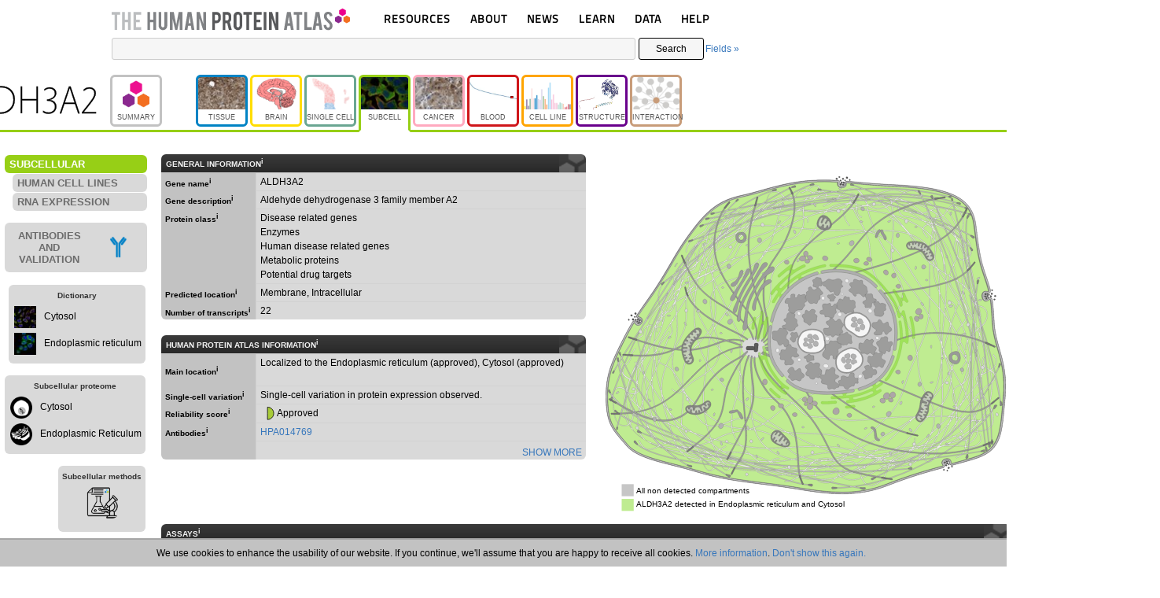

--- FILE ---
content_type: text/html; charset=UTF-8
request_url: https://www.proteinatlas.org/ENSG00000072210-ALDH3A2/subcellular
body_size: 27971
content:
	<!DOCTYPE HTML>
	<html>
	<head>
				<title>Subcellular - ALDH3A2 - The Human Protein Atlas</title>
		<meta charset="utf-8">
				<meta name="description" content="Showing subcellular location of ALDH3A2 (ALDH10, FALDH, SLS).">
				<link rel="apple-touch-icon" sizes="180x180" href="/images_static/apple-touch-icon.png?v=JyAbEzO2Nc">
		<link rel="icon" type="image/png" sizes="32x32" href="/images_static/favicon-32x32.png?v=JyAbEzO2Nb">
		<link rel="icon" type="image/png" sizes="16x16" href="/images_static/favicon-16x16.png?v=JyAbEzO2Nb">
		<link rel="manifest" href="/site.webmanifest?v=JyAbEzO2Nb" crossorigin="use-credentials">
		<link rel="mask-icon" href="/images_static/safari-pinned-tab.svg?v=JyAbEzO2Nb" color="#0080c7">
		<link rel="shortcut icon" href="/favicon.ico?v=JyAbEzO2Nb">
		<meta name="msapplication-TileColor" content="#24416b">
		<meta name="theme-color" content="#ffffff">
		<script type="text/javascript" src="/utils/es6-shim.min.js?v=1557317074"></script><script type="text/javascript" src="/utils/core/lib/jquery/jquery.min.js?v=1557400976"></script><script>jQuery.migrateMute = true;</script><script type="text/javascript" src="/utils/core/lib/jquery/jquery-migrate-3.0.1.js?v=1567517622"></script><script type="text/javascript" src="/utils/core/lib/jquery_ui/jquery-ui.min.js?v=1557400976"></script><link rel="stylesheet" type="text/css" href="/utils/core/lib/jquery_ui/jquery-ui.min.css?v=1557400976"><script type="text/javascript" src="/utils/core/lib/cookie/js.cookie.min.js?v=1557400976"></script><script type="text/javascript" src="/utils/core/lib/d3/d3.min.js?v=1557400976"></script><script type="text/javascript" src="/utils/core/lib/colorbrewer/colorbrewer.js?v=1493114141"></script><script type="text/javascript" src="/utils/core/lib/colorbox/jquery.colorbox-min.js?v=1557400976"></script><link rel="stylesheet" type="text/css" href="/utils/core/lib/colorbox/colorbox.css?v=1557758195"><script type="text/javascript" src="/utils/core/lib/tablesorter/jquery.tablesorter.min.js?v=1557400976"></script><script type="text/javascript" src="/utils/core/lib/tablesorter/jquery.tablesorter.widgets.min.js?v=1557400976"></script><script type="text/javascript" src="/utils/core/js/d3.js?v=1747317741"></script><script type="text/javascript" src="/utils/core/js/box.js?v=1569227389"></script><script type="text/javascript" src="/utils/openseadragon/openseadragon.min.js?v=1716371890"></script><script type="text/javascript" src="/utils/openseadragonscalebar/openseadragon-scalebar.js?v=1666872215"></script><script type="text/javascript" src="/utils/openseadragonsvgoverlay/openseadragon-svg-overlay.js?v=1542295287"></script><script type="text/javascript" src="/utils/multiselect/jquery.multiselect.min.js?v=1708960453"></script><link rel="stylesheet" type="text/css" href="/utils/multiselect/jquery.multiselect.css?v=1557834028"><script type="text/javascript" src="/utils/multiselect/jquery.multiselect.filter.min.js?v=1708960453"></script><link rel="stylesheet" type="text/css" href="/utils/multiselect/jquery.multiselect.filter.css?v=1581005184"><script type="text/javascript" src="/common.js?v=1760519781"></script><link rel="stylesheet" type="text/css" href="/common.css?v=1762781843"><script type="text/javascript" src="/search.js?v=1760525217"></script><link rel="stylesheet" type="text/css" href="/search.css?v=1715784004"><script type="text/javascript" src="/image_stack.js?v=1762541714"></script><link rel="stylesheet" type="text/css" href="/image_stack.css?v=1728415144"><script type="text/javascript" src="/image.js?v=1758526856"></script><link rel="stylesheet" type="text/css" href="/image.css?v=1726054033">		<script async src="https://www.googletagmanager.com/gtag/js?id=G-KJ1V75CJ9V"></script>
		<script>
			window.dataLayer = window.dataLayer || [];
			function gtag(){dataLayer.push(arguments);}
			gtag('js', new Date());
		</script>
		<link rel="stylesheet" type="text/css" href="/subcell/subcell.css?v=1729154099"><script type="text/javascript" src="/subcell/subcell.js?v=1758526856"></script><script type="text/javascript" src="/header_menu.js?v=1669735649"></script><link rel="stylesheet" type="text/css" href="/header_menu.css?v=1726054346">	</head>
	<body>
		<div id="cookie_statement">
		We use cookies to enhance the usability of our website. If you continue, we'll assume that you are happy to receive all cookies. <a href="/about/privacy">More information</a>. <a class="cookie_statement" href="#cookie_statement">Don't show this again.</a>
	</div>
		<div class="page_header">
		<div class="page_header_logo">
			<div class="gene_name" data-gene_name="ALDH3A2">ALDH3A2</div>			<a href="/"><img style="height:29px;padding-left:2px;" src="/images_static/logo.svg" alt="HPA"></a>
			<div class="menu_dropdown">
	<div class="dropdown">
		<a href="#resources">RESOURCES</a>
		<ul class="nav">
			<li class="nav-cat"></li>
			<li class="nav-link">	<span >
		<a href="/humanproteome/tissue">		TISSUE		</a>	</span>
	</li>
			<li class="nav-link">	<span >
		<a href="/humanproteome/brain">		BRAIN		</a>	</span>
	</li>
			<li class="nav-link">	<span >
		<a href="/humanproteome/single+cell">		SINGLE CELL		</a>	</span>
	</li>
			<li class="nav-link">	<span >
		<a href="/humanproteome/subcellular">		SUBCELLULAR		</a>	</span>
	</li>
			<li class="nav-link">	<span >
		<a href="/humanproteome/cancer">		CANCER		</a>	</span>
	</li>
			<li class="nav-link">	<span >
		<a href="/humanproteome/blood">		BLOOD		</a>	</span>
	</li>
			<li class="nav-link">	<span >
		<a href="/humanproteome/cell+line">		CELL LINE		</a>	</span>
	</li>
			<li class="nav-link">	<span >
		<a href="/humanproteome/structure">		STRUCTURE		</a>	</span>
	</li>
			<li class="nav-link">	<span >
		<a href="/humanproteome/interaction">		INTERACTION		</a>	</span>
	</li>
		</ul>
	</div>
	<div class="dropdown">
		<a href="#about">ABOUT</a>
		<ul class="nav">
			<li class="nav-cat" style=""></li>
			<li class="nav-link">	<span >
		<a href="/about">		INTRODUCTION		</a>	</span>
	</li>
			<li class="nav-link">	<span >
		<a href="/about/history">		HISTORY		</a>	</span>
	</li>
			<li class="nav-link">	<span >
		<a href="/about/organization">		ORGANIZATION		</a>	</span>
	</li>
			<li class="nav-link">	<span >
		<a href="/about/publications">		PUBLICATIONS		</a>	</span>
	</li>
			<li class="nav-link">	<span >
		<a href="/about/acknowledgments">		ACKNOWLEDGMENTS		</a>	</span>
	</li>
			<li class="nav-link">	<span >
		<a href="/about/contact">		CONTACT		</a>	</span>
	</li>					
		</ul>
	</div>
	<div class="dropdown">
		<a href="#news">NEWS</a>
		<ul class="nav">
			<li class="nav-cat"></li>
			<li class="nav-link">	<span >
		<a href="/news">		NEWS ARTICLES		</a>	</span>
	</li>
			<li class="nav-link">	<span >
		<a href="/news/press+room">		PRESS ROOM		</a>	</span>
	</li>
		</ul>
	</div>
	<div class="dropdown">
		<a href="#learn">LEARN</a>
		<ul class="nav">
			<li class="nav-cat"></li>
			<li class="nav-link">	<span >
		<a href="/learn/dictionary">		DICTIONARY		</a>	</span>
	</li>
			<li class="nav-link">	<span >
		<a href="/humanproteome/proteinclasses">		PROTEIN CLASSES		</a>	</span>
	</li>				
			<li class="nav-link">	<span >
		<a href="/humanproteome/proteinevidence">		PROTEIN EVIDENCE		</a>	</span>
	</li>
			<li class="nav-link">	<span >
		<a href="/learn/method">		METHODS		</a>	</span>
	</li>
			<li class="nav-link">	<span >
		<a href="/learn/videos">		EDUCATIONAL VIDEOS		</a>	</span>
	</li>
		</ul>
	</div>
	<div class="dropdown">
		<a href="#about">DATA</a>
		<ul class="nav">
			<li class="nav-cat"></li>
			<li class="nav-link">	<span >
		<a href="/about/download">		DOWNLOADABLE DATA		</a>	</span>
	</li>
			<li class="nav-link">	<span >
		<a href="/about/publicationdata">		PUBLICATION DATA		</a>	</span>
	</li>
			<li class="nav-link">	<span >
		<a href="/about/releases">		RELEASE HISTORY		</a>	</span>
	</li>
		</ul>
	</div>
	<div class="dropdown">
		<a href="/about/help">HELP</a>
		<ul class="nav">
			<li class="nav-cat"></li>
			<li class="nav-link">	<span >
		<a href="/about/help">		HELP & FAQ		</a>	</span>
	</li>
			<li class="nav-link">	<span >
		<a href="/about/antibodies">		ANTIBODY AVAILABILITY		</a>	</span>
	</li>
			<li class="nav-link">	<span >
		<a href="/about/disclaimer">		DISCLAIMER		</a>	</span>
	</li>
			<li class="nav-link">	<span >
		<a href="/about/privacy">		PRIVACY STATEMENT		</a>	</span>
	</li>
			<li class="nav-link">	<span >
		<a href="/about/licence">		LICENCE & CITATION		</a>	</span>
	</li>
		</ul>
	</div>
</div>
		</div>
			<div id="search" class="searchDisplay">
		<form class="searchForm" action="/search_result.php" method="get">
		<div style="display: flex; align-items: center">
			<input type="text" name="query" class="searchQuery" tabindex="1" value="">
						<button type="submit" class="searchButton" tabindex="2">Search</button>
						<a href="#fields" id="fieldsLink" tabindex="3">Fields &raquo;</a>
		</div>
		</form>
					<div class="saved_search_results">Search result<span></span></div>
					<div class="fieldsForm">
			<form autocomplete="off">
				<div class="inline">
					<br>
					<select class="searchAnd dropselect" tabindex="4">
						<option></option>
						<option>AND</option>
						<option>NOT</option>
					</select>
				</div>
				<div class="inline">
					Field<br>
					<select tabindex="5" class="mainSearchField dropselect">
						<option value="all">All</option><optgroup label="GENE INFO"><option value="gene_name">Gene name</option><option value="protein_class">Protein class</option><option value="uniprot_keyword">Uniprot keyword</option><option value="chromosome">Chromosome</option><option value="external_id">External id</option></optgroup><optgroup label="TISSUE"><option value="normal_expression">Tissue expression (IHC)</option><option value="multiplex_tissue">Multiplex tissue (IHC)</option><option value="ihc_patient_id">Patient ID (IHC)</option><option value="sa_location">Secretome annotation</option><option value="tissue_category_rna">Tissue category (RNA)</option><option value="tissue_tau_score">Tissue Tau score (RNA)</option><option value="expressionclustertissue">Tissue expression cluster (RNA)</option><option value="ih_tissue_reliability">Reliability score tissue (IHC)</option></optgroup><optgroup label="BRAIN"><option value="brain_category_rna">Brain region category (RNA)</option><option value="brain_tau_score">Brain Tau score (RNA)</option><option value="mouse_brain_category_rna">Mouse brain category (RNA)</option><option value="mouse_brain_tau_score">Mouse brain Tau score (RNA)</option><option value="pig_brain_category_rna">Pig brain category (RNA)</option><option value="pig_brain_tau_score">Pig brain Tau score (RNA)</option><option value="expressionclusterbrain">Brain expression cluster (RNA)</option><option value="mb_tissue_reliability">Reliability score mouse brain</option></optgroup><optgroup label="SINGLE CELL"><option value="ce_enriched">Cell type enrichment (RNA)</option><option value="cell_type_category_rna">Cell type category (scRNA)</option><option value="cell_type_tau_score">Cell type Tau score (RNA)</option><option value="cell_type_group_category_rna">Cell type group category (scRNA)</option><option value="cell_type_group_tau_score">Cell type group Tau score (RNA)</option><option value="sc_brain_region_category_rna">Brain region cell type (scRNA)</option><option value="sc_brain_region_tau_score">Brain region Tau score (scRNA)</option><option value="immune_cell_category_rna">Immune cell category (RNA)</option><option value="immune_cell_tau_score">Immune cell Tau score (RNA)</option><option value="immune_cell_lineage_category_rna">Immune cell lineage category (RNA)</option><option value="immune_cell_lineage_tau_score">Immune cell lineage Tau score (RNA)</option><option value="expressionclusterblood">Immune cell expression cluster (RNA)</option><option value="expressionclustersinglecell">Single cell type expression cluster (RNA)</option></optgroup><optgroup label="SUBCELLULAR"><option value="subcell_location">Subcellular location (ICC)</option><option value="subcell_location_celline">Subcellular location - cell line (ICC)</option><option value="predicted_location">Predicted location</option><option value="subcell_ccd_peak">Subcellular Cell Cycle Peak Phase</option><option value="if_reliability">Reliability score cells (ICC)</option></optgroup><optgroup label="CANCER"><option value="prognostic">Prognostic cancer</option><option value="cancer_category_rna">Cancer category (RNA)</option></optgroup><optgroup label="BLOOD"></optgroup><optgroup label="CELL LINE"><option value="celline_category_rna">Cell line category (RNA)</option><option value="celline_tau_score">Celline Tau score (RNA)</option><option value="expressionclustercellline">Cell line expression cluster (RNA)</option></optgroup><optgroup label="STRUCTURE"><option value="sequence_variants">Protein sequence variants</option></optgroup><optgroup label="INTERACTION"><option value="interaction">Protein interaction</option><option value="num_interactions">Protein interaction count</option><option value="pathway">Metabolic pathway</option><option value="intstruct_iptm">Structure ipTM</option></optgroup><optgroup label="PRIMARY DATA"></optgroup><optgroup label="PROTEIN EVIDENCE"><option value="evidence_summary">Evidence summary</option><option value="uniprot_evidence">UniProt evidence</option><option value="nextprot_evidence">NeXtProt evidence</option><option value="hpa_evidence">HPA evidence</option></optgroup><optgroup label="ANTIBODY VALIDATION"><option value="pa_ab_validation">Protein array (PA)</option><option value="wb_ab_validation">Western blot (WB)</option><option value="ihc_ab_validation">Immunohistochemistry (IHC)</option><option value="icc_ab_validation">Immunocytochemistry (ICC)</option></optgroup><optgroup label="EXTRA"><option value="with_antibodies">With antibodies</option><option value="has_data">Has data</option><option value="sort_by">Sort by</option></optgroup>					</select>
				</div>
				<div data-id="all" class="field_all subSearchField hidden">										<div class="freetext inline ">
											Term<br>
											<input type="text" tabindex="6" data-id="freetext" class="search_freetext text">										</div>
										</div><div data-id="gene_name" class="field_gene_name subSearchField hidden">										<div class="gene inline ">
											Gene name<br>
											<input type="text" tabindex="7" data-id="gene" class="search_gene autocomplete">										</div>
										</div><div data-id="protein_class" class="field_protein_class subSearchField hidden">										<div class="main_class inline ">
											Class<br>
											<select tabindex="8" data-id="main_class" class="search_main_class dropselect"  subselect="sub_class"><option>Blood group antigen proteins</option><option>Cancer-related genes</option><option>Candidate cardiovascular disease genes</option><option>CD markers</option><option>Citric acid cycle related proteins</option><option>Disease related genes</option><option>Enzymes</option><option>Essential proteins</option><option>FDA approved drug targets</option><option>G-protein coupled receptors</option><option>Human disease related genes</option><option>Immunoglobulin genes</option><option>Mapped to neXtProt</option><option>Mapped to UniProt SWISS-PROT</option><option>Metabolic proteins</option><option>Nuclear receptors</option><option>Plasma proteins</option><option>Potential drug targets</option><option>Predicted intracellular proteins</option><option>Predicted membrane proteins</option><option>Predicted secreted proteins</option><option>Protein evidence (Ezkurdia et al 2014)</option><option>Protein evidence (Kim et al 2014)</option><option>RAS pathway related proteins</option><option>Ribosomal proteins</option><option>RNA polymerase related proteins</option><option>T-cell receptor genes</option><option>Transcription factors</option><option>Transporters</option><option>Voltage-gated ion channels</option></select>										</div>
																				<div class="sub_class inline hidden">
											Subclass<br>
											<select tabindex="9" data-id="sub_class" class="search_sub_class dropselect"  ></select>										</div>
										</div><div data-id="uniprot_keyword" class="field_uniprot_keyword subSearchField hidden">										<div class="kw_cat inline ">
											Category<br>
											<select tabindex="10" data-id="kw_cat" class="search_kw_cat dropselect"  subselect="keyword"><option></option><option>Biological process</option><option>Molecular function</option><option>Disease</option></select>										</div>
																				<div class="keyword inline hidden">
											Keyword<br>
											<select tabindex="11" data-id="keyword" class="search_keyword dropfilter" multiple ></select>										</div>
										</div><div data-id="chromosome" class="field_chromosome subSearchField hidden">										<div class="chr inline ">
											Chromosome<br>
											<select tabindex="12" data-id="chr" class="search_chr dropcheck" multiple ><option>1</option><option>2</option><option>3</option><option>4</option><option>5</option><option>6</option><option>7</option><option>8</option><option>9</option><option>10</option><option>11</option><option>12</option><option>13</option><option>14</option><option>15</option><option>16</option><option>17</option><option>18</option><option>19</option><option>20</option><option>21</option><option>22</option><option>MT</option><option>Unmapped</option><option>X</option><option>Y</option></select>										</div>
										</div><div data-id="external_id" class="field_external_id subSearchField hidden">										<div class="external inline ">
											External id<br>
											<input type="text" tabindex="13" data-id="external" class="search_external autocomplete">										</div>
										</div><div data-id="normal_expression" class="field_normal_expression subSearchField hidden">										<div class="normal_tissue inline ">
											Tissue<br>
											<select tabindex="14" data-id="normal_tissue" class="search_normal_tissue dropselect"  subselect="normal_cell"><option></option><option>Any</option><option>Adipose tissue</option><option>Adrenal gland</option><option>Appendix</option><option>Bone marrow</option><option>Breast</option><option>Bronchus</option><option>Brown adipose tissue</option><option>Cartilage</option><option>Caudate</option><option>Cerebellum</option><option>Cerebral cortex</option><option>Cervix</option><option>Choroid plexus</option><option>Colon</option><option>Dorsal raphe</option><option>Duodenum</option><option>Efferent ducts</option><option>Endometrium</option><option>Epididymis</option><option>Esophagus</option><option>Eye</option><option>Fallopian tube</option><option>Gallbladder</option><option>Hair</option><option>Heart muscle</option><option>Hippocampus</option><option>Hypothalamus</option><option>Kidney</option><option>Lactating breast</option><option>Liver</option><option>Lung</option><option>Lymph node</option><option>Nasopharynx</option><option>Oral mucosa</option><option>Ovary</option><option>Pancreas</option><option>Parathyroid gland</option><option>Pituitary gland</option><option>Placenta</option><option>Prostate</option><option>Rectum</option><option>Retina</option><option>Salivary gland</option><option>Seminal vesicle</option><option>Skeletal muscle</option><option>Skin</option><option>Small intestine</option><option>Smooth muscle</option><option>Soft tissue</option><option>Sole of foot</option><option>Spleen</option><option>Stomach</option><option>Substantia nigra</option><option>Testis</option><option>Thymus</option><option>Thyroid gland</option><option>Tonsil</option><option>Urinary bladder</option><option>Vagina</option></select>										</div>
																				<div class="normal_cell inline hidden">
											Cell type<br>
											<select tabindex="15" data-id="normal_cell" class="search_normal_cell dropselect"  subselect="expression_normal"></select>										</div>
																				<div class="expression_normal inline hidden">
											Expression<br>
											<select tabindex="16" data-id="expression_normal" class="search_expression_normal dropcheck" multiple ></select>										</div>
										</div><div data-id="multiplex_tissue" class="field_multiplex_tissue subSearchField hidden">										<div class="multiplex_panel inline ">
											Antibody panel<br>
											<select tabindex="17" data-id="multiplex_panel" class="search_multiplex_panel dropselect"  subselect="multiplex_tissue_select"><option></option><option>Any</option><option>Ciliated cells</option><option>Kidney</option><option>Pancreas</option><option>Salivary gland</option><option>Sertoli cells</option><option>Spermatids</option><option>Spermatocytes</option><option>Spermatogonia</option></select>										</div>
																				<div class="multiplex_tissue_select inline hidden">
											Tissue<br>
											<select tabindex="18" data-id="multiplex_tissue_select" class="search_multiplex_tissue_select dropselect"  subselect="multiplex_main_location"></select>										</div>
																				<div class="multiplex_main_location inline hidden">
											Main location<br>
											<select tabindex="19" data-id="multiplex_main_location" class="search_multiplex_main_location dropcheck" multiple ></select>										</div>
										</div><div data-id="ihc_patient_id" class="field_ihc_patient_id subSearchField hidden">										<div class="ihc_patient_id inline ">
											Patient ID<br>
											<input type="text" tabindex="20" data-id="ihc_patient_id" class="search_ihc_patient_id text">										</div>
										</div><div data-id="sa_location" class="field_sa_location subSearchField hidden">										<div class="sa_location inline ">
											Annotation<br>
											<select tabindex="21" data-id="sa_location" class="search_sa_location dropcheck" multiple ><option>Immunoglobulin genes</option><option>Intracellular and membrane</option><option>Secreted - unknown location</option><option>Secreted in brain</option><option>Secreted in female reproductive system</option><option>Secreted in male reproductive system</option><option>Secreted in other tissues</option><option>Secreted to blood</option><option>Secreted to digestive system</option><option>Secreted to extracellular matrix</option></select>										</div>
										</div><div data-id="tissue_category_rna" class="field_tissue_category_rna subSearchField hidden">										<div class="tissue_category_rnatissue inline ">
											Tissue<br>
											<select tabindex="22" data-id="tissue_category_rnatissue" class="search_tissue_category_rnatissue dropcheck" multiple ><option>Any</option><option>Adipose tissue</option><option>Adrenal gland</option><option>Blood vessel</option><option>Bone marrow</option><option>Brain</option><option>Breast</option><option>Cervix</option><option>Choroid plexus</option><option>Endometrium</option><option>Epididymis</option><option>Esophagus</option><option>Fallopian tube</option><option>Gallbladder</option><option>Heart muscle</option><option>Intestine</option><option>Kidney</option><option>Liver</option><option>Lung</option><option>Lymphoid tissue</option><option>Ovary</option><option>Pancreas</option><option>Parathyroid gland</option><option>Pituitary gland</option><option>Placenta</option><option>Prostate</option><option>Retina</option><option>Salivary gland</option><option>Seminal vesicle</option><option>Skeletal muscle</option><option>Skin</option><option>Smooth muscle</option><option>Stomach</option><option>Testis</option><option>Thyroid gland</option><option>Tongue</option><option>Urinary bladder</option><option>Vagina</option></select>										</div>
																				<div class="tissue_category_rnacategory inline ">
											Category<br>
											<select tabindex="23" data-id="tissue_category_rnacategory" class="search_tissue_category_rnacategory dropcheck" multiple ><optgroup label="SPECIFICITY"><option>Tissue enriched</option><option>Group enriched</option><option>Tissue enhanced</option><option>Low tissue specificity</option><option>Not detected</option></optgroup><optgroup label="DISTRIBUTION"><option>Detected in all</option><option>Detected in many</option><option>Detected in some</option><option>Detected in single</option></optgroup><optgroup label="EXPRESSION"><option>Is highest expressed</option></optgroup></select>										</div>
										</div><div data-id="tissue_tau_score" class="field_tissue_tau_score subSearchField hidden">										<div class="tissue_tau_scoretau inline ">
											Tau score<br>
											<select tabindex="24" data-id="tissue_tau_scoretau" class="search_tissue_tau_scoretau dropcheck" multiple ><option>0.0-0.1</option><option>0.1-0.2</option><option>0.2-0.3</option><option>0.3-0.4</option><option>0.4-0.5</option><option>0.5-0.6</option><option>0.6-0.7</option><option>0.7-0.8</option><option>0.8-0.9</option><option>0.9-1.0</option></select>										</div>
										</div><div data-id="expressionclustertissue" class="field_expressionclustertissue subSearchField hidden">										<div class="cluster_tissue inline ">
											Cluster<br>
											<select tabindex="25" data-id="cluster_tissue" class="search_cluster_tissue dropcheck" multiple ><option>14:Adipose tissue - Angiogenesis</option><option>4:Adrenal gland - Steroid metabolism</option><option>15:Bone marrow - Innate immune response</option><option>44:Bone marrow - Nuclear processes</option><option>73:Brain - Neuronal signaling</option><option>78:Brain - Neuronal signaling</option><option>10:Brain - Synaptic signal transduction</option><option>65:Brain - Transcription</option><option>36:Brain & Liver - Signaling</option><option>46:Brain & retina - Neuronal signaling</option><option>55:Breast - Lactation</option><option>71:Cerebellum - Nervous system development</option><option>27:Cerebellum - Synaptic function</option><option>1:Choroid plexus - Transmembrane transport</option><option>48:Ciliated tissues - Cilium organization</option><option>56:Ciliated tissues - Cilium organization</option><option>50:Epididymis - Male reproductive secretion</option><option>22:Epididymis - Mixed function</option><option>11:Esophagus - Basic cellular processes</option><option>17:Intestine - Digestion</option><option>77:Intestine - Digestion</option><option>72:Kidney - Transmembrane transport</option><option>26:Kidney & Intestine - Metabolism</option><option>31:Liver - Metabolism & Coagulation</option><option>45:Liver - Metabolism & Coagulation</option><option>53:Liver - Plasma proteins</option><option>28:Liver & Adrenal gland - Secretion</option><option>16:Liver & Kidney - Metabolism</option><option>13:Lung - Secretion</option><option>34:Lymphoid tissue - Adaptive immune response</option><option>51:Lymphoid tissue - Adaptive immune response</option><option>18:Lymphoid tissue - Immune response</option><option>66:Lymphoid tissue - Immune response</option><option>59:Lymphoid tissue & Bone marrow - Cell proliferation</option><option>29:Lymphoid tissue & Bone marrow - Innate immune response</option><option>25:Non-specific - Basic cellular processes</option><option>38:Non-specific - Basic cellular processes</option><option>63:Non-specific - Basic cellular processes</option><option>68:Non-specific - Basic cellular processes</option><option>52:Non-specific - Cellular respiration</option><option>76:Non-specific - Metabolism</option><option>2:Non-specific - Mixed function</option><option>35:Non-specific - Mixed function</option><option>40:Non-specific - Mixed function</option><option>70:Non-specific - Protein processing</option><option>54:Non-specific - Ribosome</option><option>74:Non-specific - Signal transduction</option><option>24:Non-specific - Transcription</option><option>49:Non-specific - Transcription</option><option>61:Non-specific - Transcription</option><option>64:Non-specific - Transcription</option><option>3:Oligodendrocytes - Myelination</option><option>75:Ovary - Mixed function</option><option>8:Pancreas - Proteolysis</option><option>69:Parathyroid gland - Mixed function</option><option>20:Pituitary gland - Hormone signaling</option><option>43:Placenta - Pregnancy hormone signaling</option><option>42:Retina - Visual perception</option><option>32:Retina & Lymphoid tissues - Signaling</option><option>82:Salivary gland - Secretion</option><option>62:Skeletal muscle - Muscle contraction</option><option>19:Skeletal muscle - Striated muscle contraction</option><option>30:Skeletal muscle - Striated muscle contraction</option><option>9:Skin - Hair follicle development</option><option>37:Skin - Keratinization</option><option>58:Skin - Keratinization</option><option>7:Small intestine - Absorption and Digestion</option><option>12:Smooth muscle tissue - ECM organization</option><option>5:Spleen - Immune response</option><option>81:Squamous epithelium - Keratinization</option><option>60:Stomach - Digestion</option><option>41:Striated muscle - Muscle contraction</option><option>21:Testis - Mixed function</option><option>47:Testis - Mixed function</option><option>67:Testis - Mixed function</option><option>39:Testis - Nuclear processes</option><option>6:Testis - Spermatogenesis</option><option>23:Testis - Spermatogenesis</option><option>57:Testis - Spermatogenesis</option><option>79:Testis - Spermatogenesis</option><option>80:Thymus - Adaptive immune response</option><option>33:Thyroid gland - Tissue development</option></select>										</div>
										</div><div data-id="ih_tissue_reliability" class="field_ih_tissue_reliability subSearchField hidden">										<div class="search_reliability_ih inline ">
											Reliability<br>
											<select tabindex="26" data-id="search_reliability_ih" class="search_search_reliability_ih dropcheck" multiple ><option>Enhanced</option><option>Supported</option><option>Approved</option><option>Uncertain</option></select>										</div>
										</div><div data-id="brain_category_rna" class="field_brain_category_rna subSearchField hidden">										<div class="brain_category_rnatissue inline ">
											Brain region<br>
											<select tabindex="27" data-id="brain_category_rnatissue" class="search_brain_category_rnatissue dropcheck" multiple ><option>Any</option><option>Amygdala</option><option>Basal ganglia</option><option>Cerebellum</option><option>Cerebral cortex</option><option>Choroid plexus</option><option>Hippocampal formation</option><option>Hypothalamus</option><option>Medulla oblongata</option><option>Midbrain</option><option>Pons</option><option>Spinal cord</option><option>Thalamus</option><option>White matter</option></select>										</div>
																				<div class="brain_category_rnacategory inline ">
											Category<br>
											<select tabindex="28" data-id="brain_category_rnacategory" class="search_brain_category_rnacategory dropcheck" multiple ><optgroup label="SPECIFICITY"><option>Region enriched</option><option>Group enriched</option><option>Region enhanced</option><option>Low region specificity</option><option>Not detected</option></optgroup><optgroup label="DISTRIBUTION"><option>Detected in all</option><option>Detected in many</option><option>Detected in some</option><option>Detected in single</option></optgroup><optgroup label="EXPRESSION"><option>Is highest expressed</option></optgroup></select>										</div>
										</div><div data-id="brain_tau_score" class="field_brain_tau_score subSearchField hidden">										<div class="brain_tau_scoretau inline ">
											Tau score<br>
											<select tabindex="29" data-id="brain_tau_scoretau" class="search_brain_tau_scoretau dropcheck" multiple ><option>0.0-0.1</option><option>0.1-0.2</option><option>0.2-0.3</option><option>0.3-0.4</option><option>0.4-0.5</option><option>0.5-0.6</option><option>0.6-0.7</option><option>0.7-0.8</option><option>0.8-0.9</option><option>0.9-1.0</option></select>										</div>
										</div><div data-id="mouse_brain_category_rna" class="field_mouse_brain_category_rna subSearchField hidden">										<div class="mouse_brain_category_rnatissue inline ">
											Brain region<br>
											<select tabindex="30" data-id="mouse_brain_category_rnatissue" class="search_mouse_brain_category_rnatissue dropcheck" multiple ><option>Any</option><option>Amygdala</option><option>Basal ganglia</option><option>Cerebellum</option><option>Cerebral cortex</option><option>Hippocampal formation</option><option>Hypothalamus</option><option>Midbrain</option><option>Olfactory bulb</option><option>Pons and medulla</option><option>Thalamus</option><option>White matter</option></select>										</div>
																				<div class="mouse_brain_category_rnacategory inline ">
											Category<br>
											<select tabindex="31" data-id="mouse_brain_category_rnacategory" class="search_mouse_brain_category_rnacategory dropcheck" multiple ><optgroup label="SPECIFICITY"><option>Region enriched</option><option>Group enriched</option><option>Region enhanced</option><option>Low region specificity</option><option>Not detected</option></optgroup><optgroup label="DISTRIBUTION"><option>Detected in all</option><option>Detected in many</option><option>Detected in some</option><option>Detected in single</option></optgroup><optgroup label="EXPRESSION"><option>Is highest expressed</option></optgroup></select>										</div>
										</div><div data-id="mouse_brain_tau_score" class="field_mouse_brain_tau_score subSearchField hidden">										<div class="mouse_brain_tau_scoretau inline ">
											Tau score<br>
											<select tabindex="32" data-id="mouse_brain_tau_scoretau" class="search_mouse_brain_tau_scoretau dropcheck" multiple ><option>0.0-0.1</option><option>0.1-0.2</option><option>0.2-0.3</option><option>0.3-0.4</option><option>0.4-0.5</option><option>0.5-0.6</option><option>0.6-0.7</option><option>0.7-0.8</option><option>0.8-0.9</option><option>0.9-1.0</option></select>										</div>
										</div><div data-id="pig_brain_category_rna" class="field_pig_brain_category_rna subSearchField hidden">										<div class="pig_brain_category_rnatissue inline ">
											Brain region<br>
											<select tabindex="33" data-id="pig_brain_category_rnatissue" class="search_pig_brain_category_rnatissue dropcheck" multiple ><option>Any</option><option>Amygdala</option><option>Basal ganglia</option><option>Cerebellum</option><option>Cerebral cortex</option><option>Hippocampal formation</option><option>Hypothalamus</option><option>Medulla oblongata</option><option>Midbrain</option><option>Olfactory bulb</option><option>Pons</option><option>Spinal cord</option><option>Thalamus</option><option>White matter</option></select>										</div>
																				<div class="pig_brain_category_rnacategory inline ">
											Category<br>
											<select tabindex="34" data-id="pig_brain_category_rnacategory" class="search_pig_brain_category_rnacategory dropcheck" multiple ><optgroup label="SPECIFICITY"><option>Region enriched</option><option>Group enriched</option><option>Region enhanced</option><option>Low region specificity</option><option>Not detected</option></optgroup><optgroup label="DISTRIBUTION"><option>Detected in all</option><option>Detected in many</option><option>Detected in some</option><option>Detected in single</option></optgroup><optgroup label="EXPRESSION"><option>Is highest expressed</option></optgroup></select>										</div>
										</div><div data-id="pig_brain_tau_score" class="field_pig_brain_tau_score subSearchField hidden">										<div class="pig_brain_tau_scoretau inline ">
											Tau score<br>
											<select tabindex="35" data-id="pig_brain_tau_scoretau" class="search_pig_brain_tau_scoretau dropcheck" multiple ><option>0.0-0.1</option><option>0.1-0.2</option><option>0.2-0.3</option><option>0.3-0.4</option><option>0.4-0.5</option><option>0.5-0.6</option><option>0.6-0.7</option><option>0.7-0.8</option><option>0.8-0.9</option><option>0.9-1.0</option></select>										</div>
										</div><div data-id="expressionclusterbrain" class="field_expressionclusterbrain subSearchField hidden">										<div class="cluster_brain inline ">
											Cluster<br>
											<select tabindex="36" data-id="cluster_brain" class="search_cluster_brain dropcheck" multiple ><option>40:Astrocytes - Astrocyte-neuron interactions</option><option>19:Astrocytes - Mixed function</option><option>39:Astrocytes - Mixed function</option><option>46:Brainstem - Mixed function</option><option>10:Cerebellum - Nucleic acid binding</option><option>32:Cerebral cortex - Mixed function</option><option>3:Choroid plexus - Cilium</option><option>17:Choroid plexus - Cilium</option><option>42:Choroid plexus - Mitochondria</option><option>23:Choroid plexus - Mixed function</option><option>36:Choroid plexus - Mixed function</option><option>47:Endothelial cells - Vasculature</option><option>29:Forebrain - Mixed function</option><option>43:Hindbrain - Mixed function</option><option>49:Hindbrain - Mixed function</option><option>56:Hypothalamus - Neuropeptide signaling</option><option>8:Immune cells - Immune response</option><option>54:Immune cells - T cell receptor</option><option>20:Macrophages & Microglia - Immune response</option><option>41:Monoamines - Neurotransmitter signalling</option><option>1:Neurons - Mixed function</option><option>24:Neurons - Mixed function</option><option>33:Neurons - Mixed function</option><option>37:Neurons - Mixed function</option><option>51:Neurons - Mixed function</option><option>53:Neurons - Mixed function</option><option>2:Neurons - Nucleosome</option><option>14:Neurons - Synaptic function</option><option>52:Neurons & Synapses - Synaptic function</option><option>35:Non-specific - DNA binding</option><option>6:Non-specific - Immune response</option><option>21:Non-specific - Metabolism</option><option>5:Non-specific - Mixed function</option><option>18:Non-specific - Mixed function</option><option>22:Non-specific - Mixed function</option><option>27:Non-specific - Mixed function</option><option>34:Non-specific - Mixed function</option><option>44:Non-specific - Mixed function</option><option>45:Non-specific - Mixed function</option><option>48:Non-specific - Mixed function</option><option>4:Non-specific - mRNA splicing & Cell cycle</option><option>50:Non-specific - Nucleic acid binding</option><option>9:Non-specific - Receptor signaling</option><option>7:Non-specific - Ribosome</option><option>15:Non-specific - Transcription</option><option>16:Non-specific - Transcription</option><option>25:Non-specific - Transcription</option><option>31:Non-specific - Transcription</option><option>55:Non-specific - Transcription</option><option>12:Non-specific - Vasculature</option><option>13:Oligodendrocytes - Mixed function</option><option>26:Oligodendrocytes - Mixed function</option><option>28:Oligodendrocytes - Mixed function</option><option>38:Sub-cortical - Mixed function</option><option>30:White matter - Myelination</option><option>11:White matter - Signal transduction</option></select>										</div>
										</div><div data-id="mb_tissue_reliability" class="field_mb_tissue_reliability subSearchField hidden">										<div class="search_reliability_mb inline ">
											Reliability<br>
											<select tabindex="37" data-id="search_reliability_mb" class="search_search_reliability_mb dropcheck" multiple ><option>Supported</option><option>Approved</option></select>										</div>
										</div><div data-id="ce_enriched" class="field_ce_enriched subSearchField hidden">										<div class="ce_tissue inline ">
											Tissue<br>
											<select tabindex="38" data-id="ce_tissue" class="search_ce_tissue dropselect"  subselect="ce_cell"><option></option><option>Adipose subcutaneous</option><option>Adipose visceral</option><option>Adrenal gland</option><option>Breast</option><option>Colon</option><option>Heart muscle</option><option>Kidney</option><option>Liver</option><option>Lung</option><option>Minor Salivary Gland</option><option>Pancreas</option><option>Pituitary gland</option><option>Prostate</option><option>Skeletal muscle</option><option>Skin</option><option>Spleen</option><option>Stomach</option><option>Testis</option><option>Thyroid gland</option></select>										</div>
																				<div class="ce_cell inline hidden">
											Cell type<br>
											<select tabindex="39" data-id="ce_cell" class="search_ce_cell dropcheck" multiple subselect="ce_score"></select>										</div>
																				<div class="ce_score inline hidden">
											Enrichment<br>
											<select tabindex="40" data-id="ce_score" class="search_ce_score dropcheck" multiple ></select>										</div>
										</div><div data-id="cell_type_category_rna" class="field_cell_type_category_rna subSearchField hidden">										<div class="cell_type_category_rnatissue inline ">
											Cell type<br>
											<select tabindex="41" data-id="cell_type_category_rnatissue" class="search_cell_type_category_rnatissue dropcheck" multiple ><option>Any</option><option>Adipocytes</option><option>Adrenal cortex cells</option><option>Adrenal medulla cells</option><option>Alveolar cells type 1</option><option>Alveolar cells type 2</option><option>Astrocytes</option><option>B-cells</option><option>Basal keratinocytes</option><option>Basal prostatic cells</option><option>Bergmann glia</option><option>Brain excitatory neurons</option><option>Brain inhibitory neurons</option><option>Breast hormone-responsive cells</option><option>Breast lactating cells</option><option>Breast myoepithelial cells</option><option>Breast secretory cells</option><option>Cardiomyocytes</option><option>CDC</option><option>Cholangiocytes</option><option>Choroid plexus epithelial cells</option><option>Colonocytes</option><option>Cone photoreceptor cells</option><option>Conjunctival goblet cells</option><option>Corticotrophs</option><option>Cytotrophoblasts</option><option>Decidual stromal cells</option><option>Differentiating spermatogonia</option><option>Distal convoluted tubule cells</option><option>Early primary spermatocytes</option><option>Early spermatids</option><option>Endometrial ciliated cells</option><option>Endometrial glandular cells</option><option>Endometrial luminal cells</option><option>Endometrial secretory cells</option><option>Endometrial stromal cells</option><option>Enteric stem cells</option><option>Enteric transient amplifying cells</option><option>Enterocytes</option><option>Ependymal cells</option><option>Epicardial cells</option><option>Epididymal basal cells</option><option>Epididymal clear cells</option><option>Epididymal efferent duct absorptive cells</option><option>Epididymal efferent duct ciliated cells</option><option>Epididymal principal cells</option><option>Erythrocyte progenitors</option><option>Erythrocytes</option><option>Esophageal apical cells</option><option>Esophageal basal cells</option><option>Esophageal suprabasal cells</option><option>Extravillous trophoblasts</option><option>Fallopian secretory cells</option><option>Fallopian tube ciliated cells</option><option>Fibro-adipogenic progenitors</option><option>Fibroblasts</option><option>Foveolar cells</option><option>Gastric chief cells</option><option>Gastric progenitor cells</option><option>Goblet cells</option><option>Gonadotrophs</option><option>Granulosa cells</option><option>Hematopoietic stem cells</option><option>Hepatic stellate cells</option><option>Hepatocytes</option><option>Hofbauer cells</option><option>Innate lymphoid cells</option><option>Kupffer cells</option><option>Lacrimal acinar cells</option><option>Lactotrophs</option><option>Late primary spermatocytes</option><option>Late spermatids</option><option>Leydig cells</option><option>Loop of henle epithelial cells</option><option>Lymphatic endothelial cells</option><option>Macrophages</option><option>Mast cells</option><option>Medullary thymic epithelial cells</option><option>Megakaryocyte progenitors</option><option>Megakaryocyte-Erythroid progenitors</option><option>Megakaryocytes</option><option>Melanocytes</option><option>Mesothelial cells</option><option>Microglia</option><option>Migrating cytotrophoblasts</option><option>Monocyte progenitors</option><option>Monocytes</option><option>Mucous neck cells</option><option>Müller glia</option><option>Myonuclei</option><option>Myosatellite cells</option><option>Neuroendocrine cells</option><option>Neutrophil progenitors</option><option>Neutrophils</option><option>NK-cells</option><option>Ocular epithelial cells</option><option>Oligodendrocyte progenitor cells</option><option>Oligodendrocytes</option><option>Oocytes</option><option>Other brain neurons</option><option>Ovarian stromal cells</option><option>Pancreatic acinar cells</option><option>Pancreatic duct cells</option><option>Pancreatic islet cells</option><option>Paneth cells</option><option>Papillary tip epithelial cells</option><option>Parietal cells</option><option>PDCs</option><option>Pericytes</option><option>Peritubular myoid cells</option><option>Pituicytes/FSCs</option><option>Pituitary stem cells</option><option>Plasma cells</option><option>Platelets</option><option>Podocytes</option><option>Prostatic club cells</option><option>Prostatic glandular cells</option><option>Prostatic hillock cells</option><option>Proximal tubule cells</option><option>Renal collecting duct intercalated cells</option><option>Renal collecting duct principal cells</option><option>Renal connecting tubule cells</option><option>Respiratory basal cells</option><option>Respiratory ciliated cells</option><option>Respiratory deuterosomal cells</option><option>Respiratory ionocytes</option><option>Respiratory secretory cells</option><option>Retinal amacrine cells</option><option>Retinal bipolar cells</option><option>Retinal ganglion cells</option><option>Retinal horizontal cells</option><option>Retinal pigment epithelial cells</option><option>Rod photoreceptor cells</option><option>Salivary acinar cells</option><option>Salivary basal cells</option><option>Salivary duct cells</option><option>Salivary ionocytes</option><option>Salivary myoepithelial cells</option><option>Schwann cells</option><option>Sertoli cells</option><option>Smooth muscle cells</option><option>Somatotrophs</option><option>Submucosal glandular cells</option><option>Suprabasal keratinocytes</option><option>Syncytiotrophoblasts</option><option>T-cells</option><option>Thymic myoid cells</option><option>Thymocytes</option><option>Thyrotrophs</option><option>Transitional alveolar cells</option><option>Tuft cells</option><option>Undifferentiated spermatogonia</option><option>Urothelial cells</option><option>Vascular endothelial cells</option><option>Vascular smooth muscle cells</option></select>										</div>
																				<div class="cell_type_category_rnacategory inline ">
											Category<br>
											<select tabindex="42" data-id="cell_type_category_rnacategory" class="search_cell_type_category_rnacategory dropcheck" multiple ><optgroup label="SPECIFICITY"><option>Cell type enriched</option><option>Group enriched</option><option>Cell type enhanced</option><option>Low cell type specificity</option><option>Not detected</option></optgroup><optgroup label="DISTRIBUTION"><option>Detected in all</option><option>Detected in many</option><option>Detected in some</option><option>Detected in single</option></optgroup><optgroup label="EXPRESSION"><option>Is highest expressed</option></optgroup></select>										</div>
										</div><div data-id="cell_type_tau_score" class="field_cell_type_tau_score subSearchField hidden">										<div class="cell_type_tau_scoretau inline ">
											Tau score<br>
											<select tabindex="43" data-id="cell_type_tau_scoretau" class="search_cell_type_tau_scoretau dropcheck" multiple ><option>0.0-0.1</option><option>0.1-0.2</option><option>0.2-0.3</option><option>0.3-0.4</option><option>0.4-0.5</option><option>0.5-0.6</option><option>0.6-0.7</option><option>0.7-0.8</option><option>0.8-0.9</option><option>0.9-1.0</option></select>										</div>
										</div><div data-id="cell_type_group_category_rna" class="field_cell_type_group_category_rna subSearchField hidden">										<div class="cell_type_group_category_rnatissue inline ">
											Cell type group<br>
											<select tabindex="44" data-id="cell_type_group_category_rnatissue" class="search_cell_type_group_category_rnatissue dropcheck" multiple ><option>Any</option><option>Acinar cells</option><option>Adipocytes</option><option>Adrenal endocrine cells</option><option>Alveolar cells</option><option>Apical squamous epithelial cells</option><option>B-cells</option><option>Barrier epithelial cells</option><option>Basal cells</option><option>Ciliated cells</option><option>Dendritic cells</option><option>Ductal cells</option><option>Endothelial cells</option><option>Enterocytes</option><option>Enteroendocrine cells</option><option>Erythrocytes</option><option>Fibro-adipogenic progenitors</option><option>Fibroblasts</option><option>Gastric glandular cells</option><option>Glandular cells</option><option>Glial cells</option><option>Goblet cells</option><option>Hepatocytes</option><option>Innate lymphoid cells</option><option>Ionocytes</option><option>Leydig cells</option><option>Luminal cells</option><option>Mast cells</option><option>Megakaryocytes</option><option>Mononuclear phagocytes</option><option>Mural cells</option><option>Myocytes</option><option>Neuronal cells</option><option>Neutrophils</option><option>NK-cells</option><option>Oocytes</option><option>Pancreatic islet cells</option><option>Pigment cells</option><option>Pituitary endocrine cells</option><option>Plasma cells</option><option>Platelets</option><option>Proliferating cells</option><option>Renal nephron cells</option><option>Reproductive supporting cells</option><option>Secretory cells</option><option>Secretory gland support</option><option>Smooth muscle cells</option><option>Spermatogenic cell types</option><option>Stellate cells</option><option>Stem cells</option><option>Stromal cells</option><option>Suprabasal cells</option><option>T-cells</option><option>Trophoblast cells</option></select>										</div>
																				<div class="cell_type_group_category_rnacategory inline ">
											Category<br>
											<select tabindex="45" data-id="cell_type_group_category_rnacategory" class="search_cell_type_group_category_rnacategory dropcheck" multiple ><optgroup label="SPECIFICITY"><option>Cell type enriched</option><option>Group enriched</option><option>Cell type enhanced</option><option>Low cell type specificity</option><option>Not detected</option></optgroup><optgroup label="DISTRIBUTION"><option>Detected in all</option><option>Detected in many</option><option>Detected in some</option><option>Detected in single</option></optgroup><optgroup label="EXPRESSION"><option>Is highest expressed</option></optgroup></select>										</div>
										</div><div data-id="cell_type_group_tau_score" class="field_cell_type_group_tau_score subSearchField hidden">										<div class="cell_type_group_tau_scoretau inline ">
											Tau score<br>
											<select tabindex="46" data-id="cell_type_group_tau_scoretau" class="search_cell_type_group_tau_scoretau dropcheck" multiple ><option>0.0-0.1</option><option>0.1-0.2</option><option>0.2-0.3</option><option>0.3-0.4</option><option>0.4-0.5</option><option>0.5-0.6</option><option>0.6-0.7</option><option>0.7-0.8</option><option>0.8-0.9</option><option>0.9-1.0</option></select>										</div>
										</div><div data-id="sc_brain_region_category_rna" class="field_sc_brain_region_category_rna subSearchField hidden">										<div class="sc_brain_region_category_rnatissue inline ">
											Cell type<br>
											<select tabindex="47" data-id="sc_brain_region_category_rnatissue" class="search_sc_brain_region_category_rnatissue dropcheck" multiple ><option>Any</option><option>Amygdala excitatory</option><option>Astrocyte</option><option>Bergmann glia</option><option>Central nervous system macrophage</option><option>Cerebellar inhibitory</option><option>CGE interneuron</option><option>Choroid plexus epithelial cell</option><option>Committed oligodendrocyte precursor</option><option>Deep-layer corticothalamic and 6b</option><option>Deep-layer intratelencephalic</option><option>Deep-layer near-projecting</option><option>Eccentric medium spiny neuron</option><option>Endothelial cell</option><option>Ependymal cell</option><option>Fibroblast</option><option>Hippocampal CA1-3</option><option>Hippocampal CA4</option><option>Hippocampal dentate gyrus</option><option>LAMP5-LHX6 and Chandelier</option><option>Leukocyte</option><option>Lower rhombic lip</option><option>Mammillary body</option><option>Medium spiny neuron</option><option>MGE interneuron</option><option>Midbrain-derived inhibitory</option><option>Miscellaneous</option><option>Oligodendrocyte</option><option>Oligodendrocyte precursor cell</option><option>Pericyte</option><option>Splatter</option><option>Thalamic excitatory</option><option>Upper rhombic lip</option><option>Upper-layer intratelencephalic</option><option>Vascular associated smooth muscle cell</option></select>										</div>
																				<div class="sc_brain_region_category_rnacategory inline ">
											Category<br>
											<select tabindex="48" data-id="sc_brain_region_category_rnacategory" class="search_sc_brain_region_category_rnacategory dropcheck" multiple ><optgroup label="SPECIFICITY"><option>Cell type enriched</option><option>Group enriched</option><option>Cell type enhanced</option><option>Low cell type specificity</option><option>Not detected</option></optgroup><optgroup label="DISTRIBUTION"><option>Detected in all</option><option>Detected in many</option><option>Detected in some</option><option>Detected in single</option></optgroup><optgroup label="EXPRESSION"><option>Is highest expressed</option></optgroup></select>										</div>
										</div><div data-id="sc_brain_region_tau_score" class="field_sc_brain_region_tau_score subSearchField hidden">										<div class="sc_brain_region_tau_scoretau inline ">
											Tau score<br>
											<select tabindex="49" data-id="sc_brain_region_tau_scoretau" class="search_sc_brain_region_tau_scoretau dropcheck" multiple ><option>0.0-0.1</option><option>0.1-0.2</option><option>0.2-0.3</option><option>0.3-0.4</option><option>0.4-0.5</option><option>0.5-0.6</option><option>0.6-0.7</option><option>0.7-0.8</option><option>0.8-0.9</option><option>0.9-1.0</option></select>										</div>
										</div><div data-id="immune_cell_category_rna" class="field_immune_cell_category_rna subSearchField hidden">										<div class="immune_cell_category_rnatissue inline ">
											Cell type<br>
											<select tabindex="50" data-id="immune_cell_category_rnatissue" class="search_immune_cell_category_rnatissue dropcheck" multiple ><option>Any</option><option>Basophil</option><option>Classical monocyte</option><option>Eosinophil</option><option>GdT-cell</option><option>Intermediate monocyte</option><option>MAIT T-cell</option><option>Memory B-cell</option><option>Memory CD4 T-cell</option><option>Memory CD8 T-cell</option><option>Myeloid DC</option><option>Naive B-cell</option><option>Naive CD4 T-cell</option><option>Naive CD8 T-cell</option><option>Neutrophil</option><option>NK-cell</option><option>Non-classical monocyte</option><option>Plasmacytoid DC</option><option>T-reg</option><option>Total PBMC</option></select>										</div>
																				<div class="immune_cell_category_rnacategory inline ">
											Category<br>
											<select tabindex="51" data-id="immune_cell_category_rnacategory" class="search_immune_cell_category_rnacategory dropcheck" multiple ><optgroup label="SPECIFICITY"><option>Immune cell enriched</option><option>Group enriched</option><option>Immune cell enhanced</option><option>Low immune cell specificity</option><option>Not detected in immune cells</option></optgroup><optgroup label="DISTRIBUTION"><option>Not detected</option><option>Detected in all</option><option>Detected in many</option><option>Detected in some</option><option>Detected in single</option></optgroup><optgroup label="EXPRESSION"><option>Is highest expressed</option></optgroup></select>										</div>
										</div><div data-id="immune_cell_tau_score" class="field_immune_cell_tau_score subSearchField hidden">										<div class="immune_cell_tau_scoretau inline ">
											Tau score<br>
											<select tabindex="52" data-id="immune_cell_tau_scoretau" class="search_immune_cell_tau_scoretau dropcheck" multiple ><option>0.0-0.1</option><option>0.1-0.2</option><option>0.2-0.3</option><option>0.3-0.4</option><option>0.4-0.5</option><option>0.5-0.6</option><option>0.6-0.7</option><option>0.7-0.8</option><option>0.8-0.9</option><option>0.9-1.0</option></select>										</div>
										</div><div data-id="immune_cell_lineage_category_rna" class="field_immune_cell_lineage_category_rna subSearchField hidden">										<div class="immune_cell_lineage_category_rnatissue inline ">
											Cell lineage<br>
											<select tabindex="53" data-id="immune_cell_lineage_category_rnatissue" class="search_immune_cell_lineage_category_rnatissue dropcheck" multiple ><option>Any</option><option>B-cells</option><option>Dendritic cells</option><option>Granulocytes</option><option>Monocytes</option><option>NK-cells</option><option>T-cells</option></select>										</div>
																				<div class="immune_cell_lineage_category_rnacategory inline ">
											Category<br>
											<select tabindex="54" data-id="immune_cell_lineage_category_rnacategory" class="search_immune_cell_lineage_category_rnacategory dropcheck" multiple ><optgroup label="SPECIFICITY"><option>Lineage enriched</option><option>Group enriched</option><option>Lineage enhanced</option><option>Low lineage specificity</option><option>Not detected</option></optgroup><optgroup label="DISTRIBUTION"><option>Detected in all</option><option>Detected in many</option><option>Detected in single</option></optgroup><optgroup label="EXPRESSION"><option>Is highest expressed</option></optgroup></select>										</div>
										</div><div data-id="immune_cell_lineage_tau_score" class="field_immune_cell_lineage_tau_score subSearchField hidden">										<div class="immune_cell_lineage_tau_scoretau inline ">
											Tau score<br>
											<select tabindex="55" data-id="immune_cell_lineage_tau_scoretau" class="search_immune_cell_lineage_tau_scoretau dropcheck" multiple ><option>0.0-0.1</option><option>0.1-0.2</option><option>0.2-0.3</option><option>0.3-0.4</option><option>0.4-0.5</option><option>0.5-0.6</option><option>0.6-0.7</option><option>0.7-0.8</option><option>0.8-0.9</option><option>0.9-1.0</option></select>										</div>
										</div><div data-id="expressionclusterblood" class="field_expressionclusterblood subSearchField hidden">										<div class="cluster_blood inline ">
											Cluster<br>
											<select tabindex="56" data-id="cluster_blood" class="search_cluster_blood dropcheck" multiple ><option>17:B-cells - Immunoglobulins</option><option>23:B-cells - Immunoglobulins</option><option>34:B-cells - Unknown function</option><option>46:Basophils - Proteolysis</option><option>32:Basophils - Transcription</option><option>41:Basophils - Unknown function</option><option>2:Dendritic cells - Unknown function</option><option>36:Eosinophils - Protein ubiquitination</option><option>22:Eosinophils - Transcription</option><option>19:Eosinophils - Unknown function</option><option>45:Eosinophils - Unknown function</option><option>40:Monocytes - Innate immune response</option><option>26:Monocytes - Plasma membrane proteins</option><option>38:Monocytes & Neutrophils - Degranulation</option><option>37:Monocytes & Neutrophils - Innate immune response</option><option>4:Neutrophils - Degranulation</option><option>35:Neutrophils - Protein binding</option><option>21:Neutrophils - Unknown function</option><option>28:Neutrophils - Unknown function</option><option>15:NK-cells - Unknown function</option><option>33:Non-specific - ATP binding</option><option>5:Non-specific - Cell proliferation</option><option>16:Non-specific - Cell proliferation</option><option>20:Non-specific - DNA binding</option><option>30:Non-specific - DNA binding</option><option>7:Non-specific - Innate immune response</option><option>10:Non-specific - Membrane trafficking</option><option>13:Non-specific - Mitochondria</option><option>12:Non-specific - Mitochondrial translation</option><option>3:Non-specific - Nuclear processes</option><option>24:Non-specific - Transcription</option><option>43:Non-specific - Transcription & Translation</option><option>18:Non-specific - Translation</option><option>14:Non-specific - Unknown function</option><option>25:Non-specific - Unknown function</option><option>29:Non-specific - Unknown function</option><option>42:Non-specific - Vesicular transport</option><option>44:Plasmacytoid DCs - Plasma membrane proteins</option><option>8:Plasmacytoid DCs - Unknown function</option><option>6:T-cells - T-cell receptor</option><option>31:T-cells - T-cell receptor</option><option>39:T-cells - T-cell receptor</option><option>1:T-cells - Unknown function</option><option>11:T-cells - Unknown function</option><option>27:T-cells - Unknown function</option><option>9:T-regs - Cell cycle regulation</option></select>										</div>
										</div><div data-id="expressionclustersinglecell" class="field_expressionclustersinglecell subSearchField hidden">										<div class="cluster_singlecell inline ">
											Cluster<br>
											<select tabindex="57" data-id="cluster_singlecell" class="search_cluster_singlecell dropcheck" multiple ><option>89:Adipocytes - Lipid metabolism</option><option>18:Adrenal cortex cells - Steroidogensis</option><option>81:Alveolar cells - Lung function</option><option>84:Apical squamous epithelium - Cornification</option><option>49:Apical squamous epithelium - Epithelial barrier & keratinization</option><option>28:Astrocytes - Homeostasis & neuron support</option><option>87:B-cells - Adaptive immunity: Humoral response</option><option>104:Brain endothelial cells - Blood brain barrier</option><option>4:Breast lactating luminal cells - Lactation</option><option>60:Cardiomyocytes - Cardiac muscle contraction & structure</option><option>2:Cerebellar granular cells - Neuronal signaling</option><option>19:Cerebellar purkinje cells - Neurotransmission & signaling</option><option>101:Choroid plexus epithelial cells - Ion transport</option><option>34:Ciliated cells - Cilia assembly & function</option><option>107:Ciliated cells - Cilia assembly & function</option><option>45:Colonocytes & Enterocytes - Gastrointestinal absorption & barrier</option><option>63:Cytotrophoblasts - Basic cellular functions</option><option>82:Dendritic cells - Antigen presentation</option><option>3:Early primary spermatocytes - Early meiosis</option><option>42:Early spermatids - Spermiogenesis: Acrosomal phase</option><option>33:Early spermatids - Spermiogenesis: Cap phase</option><option>23:Elongating spermatids - Sperm cell metabolism & fertilization</option><option>90:Elongating spermatids - Spermiogenesis: Elongation</option><option>12:Endothelial cells - Angiogenesis & vascular homeostasis</option><option>32:Endothelial cells - Angiogenesis & vascular immunity</option><option>1:Enterocytes - Absorption and Digestion</option><option>96:Enteroendocrine cells - Neuropeptide signaling</option><option>83:Epicardial mesothelial cells - Basic cellular functions</option><option>10:Epididymal principal cells - Sperm maturation microenvironment</option><option>30:Epididymal principal cells - Sperm storage microenvironment</option><option>66:Erythroid cells - Erythroid differentiation and maturation</option><option>21:Extravillous trophoblasts - Placental invasion & endocrine regulatio</option><option>108:Fibroblasts - ECM organization</option><option>68:Foveolar cells - Mucosal defense</option><option>52:Glandular & Luminal cells - Estrogen-regulated epithelial secretion</option><option>94:Gonadal somatic cells - Mixed function</option><option>93:Hepatocytes - Bile production & excretion</option><option>25:Hepatocytes - Plasma protein synthesis & secretion</option><option>54:Intestinal epithelial cells - Intestinal epi homeostasis & respiration</option><option>70:Intestinal goblet cells - Mucin production</option><option>26:Keratinocytes - Keratinization</option><option>53:Late primary spermatocytes - Meiotic division & transition</option><option>77:Late primary spermatocytes - Spermiogenesis: Golgi Phase</option><option>56:Late spermatids - Spermiogenesis: Maturation</option><option>73:Late spermatids - Spermiogenesis: Maturation</option><option>72:Macrophages - Phagocytosis & lysosomal degradation</option><option>58:Mast cells - Allergic inflammatory responses</option><option>74:Microglia - Neuroimmunity & neuroinflammation</option><option>40:Monocytes & Neutrophils - Inflammatory signaling</option><option>11:Muller glia cells - Retinal homeostasis</option><option>110:Mural cells - ECM organization</option><option>55:Myocytes - Oxidative muscle function</option><option>109:Neurons - Neuronal signaling</option><option>98:Neurons - Neurotransmission & signaling</option><option>35:Neurons - Synaptic function & neurogenesis</option><option>37:Neutrophil progenitors - Granulopoiesis</option><option>31:Neutrophils - Chemotaxis & Apoptosis</option><option>29:Neutrophils - Innate immune cellular maintenance</option><option>24:Neutrophils - Innate immunity signal integration</option><option>48:Neutrophils - Phagocytosis & degranulation</option><option>92:NK-cells & T-cells - Adaptive immunity: Cytotoxicity</option><option>22:Non-specific - Basic cellular functions</option><option>103:Non-specific - Basic cellular processes</option><option>71:Non-specific - Cardiac endocrine signaling & maintenanc</option><option>65:Non-specific - Cell growth & division</option><option>27:Non-specific - Cell proliferation</option><option>97:Non-specific - Cellular respiration</option><option>75:Non-specific - Chaperones and protein folding</option><option>102:Non-specific - Mixed function</option><option>105:Non-specific - Mixed function</option><option>15:Non-specific - Protein processing</option><option>17:Non-specific - RNA processing</option><option>8:Non-specific - Secretory pathway</option><option>7:Non-specific - Transcription</option><option>20:Non-specific - Transcription regulation</option><option>14:Oligodendrocyte progenitor cells - Development & myelination</option><option>80:Oligodendrocytes - Myelination</option><option>41:Oocytes - Oogenesis</option><option>5:Pancreatic acinar cells - Pancreatic exocrine secretion</option><option>76:Pancreatic endocrine cells - Endocrine signaling</option><option>79:Photoreceptor cells - Phototransduction</option><option>91:Pituicytes/FSC - Homeostasis & neuron support</option><option>59:Pituitary endocrine cells - Neuroendocrine signaling</option><option>78:Plasma cells - Antibody production & ER-stress response</option><option>44:Plasma cells - Antibody production & secretion</option><option>67:Plasma cells - Plasma cell differentiation</option><option>6:Plasmacytoid dendritic cells - Viral sensing & interferon response</option><option>47:Platelets - Hemostasis</option><option>57:Podocytes - Glomerular filtration</option><option>16:Prostatic glandular cells - Androgen response & seminal fluid</option><option>88:Proximal tubular cells - Transmembrane transport</option><option>64:Renal epithelial cells - Ion transport & homeostasis</option><option>50:Renal epithelial cells - Ion transport and pH regulation</option><option>86:Retinal bipolar cells - Synaptic signal transduction</option><option>99:Retinal pigment epithelial cells - Retinol metabolism</option><option>61:Schwann cells & Melanocytes - Mixed function</option><option>38:Secretory epithelial cells - Exocrine secretion</option><option>51:Secretory epithelial cells - Mixed function</option><option>43:Sertoli cells - Spermatogenesis microenvironment</option><option>36:Skeletal myocytes - Muscle excitation & contraction</option><option>46:Skeletal myocytes - Muscle structure & formation</option><option>62:Smooth muscle cells - Muscle contraction</option><option>106:Spermatogonia - Spermatogonial differentiation</option><option>85:Squamous epithelial cells - Keratinization</option><option>100:Stratified epithelial cells - Barrier functions</option><option>39:Syncytiotrophoblasts - Placental homeostasis & endocrine signal</option><option>13:Syncytiotrophoblasts - Placental remodeling & endocrine func.</option><option>9:T-cells - Adaptive immunity: Regulation</option><option>95:Tuft cells - Chemosensory signaling</option><option>69:Urothelial cells - Basic cellular functions</option></select>										</div>
										</div><div data-id="subcell_location" class="field_subcell_location subSearchField hidden">										<div class="location inline ">
											Location<br>
											<select tabindex="58" data-id="location" class="search_location dropcheck" multiple ><option>Acrosome</option><option>Actin filaments</option><option>Aggresome</option><option>Annulus</option><option>Basal body</option><option>Calyx</option><option>Cell Junctions</option><option>Centriolar satellite</option><option>Centrosome</option><option>Cleavage furrow</option><option>Connecting piece</option><option>Cytokinetic bridge</option><option>Cytoplasmic bodies</option><option>Cytosol</option><option>End piece</option><option>Endoplasmic reticulum</option><option>Endosomes</option><option>Equatorial segment</option><option>Flagellar centriole</option><option>Focal adhesion sites</option><option>Golgi apparatus</option><option>Intermediate filaments</option><option>Kinetochore</option><option>Lipid droplets</option><option>Lysosomes</option><option>Microtubule ends</option><option>Microtubules</option><option>Mid piece</option><option>Midbody</option><option>Midbody ring</option><option>Mitochondria</option><option>Mitotic chromosome</option><option>Mitotic spindle</option><option>Nuclear bodies</option><option>Nuclear membrane</option><option>Nuclear speckles</option><option>Nucleoli</option><option>Nucleoli fibrillar center</option><option>Nucleoli rim</option><option>Nucleoplasm</option><option>Perinuclear theca</option><option>Peroxisomes</option><option>Plasma membrane</option><option>Primary cilium</option><option>Primary cilium tip</option><option>Primary cilium transition zone</option><option>Principal piece</option><option>Rods & Rings</option><option>Vesicles</option></select>										</div>
																				<div class="reliability_if_location inline ">
											Searches<br>
											<select tabindex="59" data-id="reliability_if_location" class="search_reliability_if_location dropcheck" multiple ><optgroup label="RELIABILITY"><option>Enhanced</option><option>Supported</option><option>Approved</option><option>Uncertain</option></optgroup><optgroup label="SUBCELLULAR VARIATION"><option>Single cell variation</option><option>CCD protein mitotic structure</option><option>CCD protein interphase</option><option>Cell cycle dependent protein</option><option>Cell cycle independent protein</option><option>Cell cycle dependent transcript</option><option>Cell cycle independent transcript</option></optgroup><optgroup label="MULTILOCALIZATION"><option>Multilocalizing</option><option>Localizing 1</option><option>Localizing 2</option><option>Localizing 3</option><option>Localizing 4</option><option>Localizing 5</option><option>Localizing 6</option></optgroup><optgroup label="OTHER"><option>Main location</option><option>Additional location</option></optgroup></select>										</div>
										</div><div data-id="subcell_location_celline" class="field_subcell_location_celline subSearchField hidden">										<div class="location_celline inline ">
											Location<br>
											<select tabindex="60" data-id="location_celline" class="search_location_celline dropcheck" multiple ><option>Any</option><option>Acrosome</option><option>Actin filaments</option><option>Aggresome</option><option>Annulus</option><option>Basal body</option><option>Calyx</option><option>Cell Junctions</option><option>Centriolar satellite</option><option>Centrosome</option><option>Cleavage furrow</option><option>Connecting piece</option><option>Cytokinetic bridge</option><option>Cytoplasmic bodies</option><option>Cytosol</option><option>End piece</option><option>Endoplasmic reticulum</option><option>Endosomes</option><option>Equatorial segment</option><option>Flagellar centriole</option><option>Focal adhesion sites</option><option>Golgi apparatus</option><option>Intermediate filaments</option><option>Kinetochore</option><option>Lipid droplets</option><option>Lysosomes</option><option>Microtubule ends</option><option>Microtubules</option><option>Mid piece</option><option>Midbody</option><option>Midbody ring</option><option>Mitochondria</option><option>Mitotic chromosome</option><option>Mitotic spindle</option><option>Nuclear bodies</option><option>Nuclear membrane</option><option>Nuclear speckles</option><option>Nucleoli</option><option>Nucleoli fibrillar center</option><option>Nucleoli rim</option><option>Nucleoplasm</option><option>Perinuclear theca</option><option>Peroxisomes</option><option>Plasma membrane</option><option>Primary cilium</option><option>Primary cilium tip</option><option>Primary cilium transition zone</option><option>Principal piece</option><option>Rods & Rings</option><option>Vesicles</option></select>										</div>
																				<div class="cellline inline ">
											Cell line<br>
											<select tabindex="61" data-id="cellline" class="search_cellline dropcheck" multiple ><option>Any</option><option>A-431</option><option>A-549</option><option>AF22</option><option>ASC52telo</option><option>BJ [Human fibroblast]</option><option>CACO-2</option><option>EFO-21</option><option>GAMG</option><option>HaCaT</option><option>HAP1</option><option>HBEC3-KT</option><option>HDLM-2</option><option>HEK293</option><option>HEL</option><option>HeLa</option><option>Hep-G2</option><option>HTCEpi</option><option>HTERT-RPE1</option><option>HTERT-RPE1 (serum starved)</option><option>HUVEC/TERT2</option><option>JURKAT</option><option>K-562</option><option>KOLF2.1J</option><option>LHCN-M2</option><option>MCF-7</option><option>NB4</option><option>OE19</option><option>PC-3</option><option>PODO/SVTERT152</option><option>PODO/TERT256</option><option>REH</option><option>Rh30</option><option>RPTEC/TERT1</option><option>RT-4</option><option>SH-SY5Y</option><option>SiHa</option><option>SK-MEL-30</option><option>Sperm</option><option>SuSa</option><option>THP-1</option><option>U-251MG</option><option>U2OS</option></select>										</div>
										</div><div data-id="predicted_location" class="field_predicted_location subSearchField hidden">										<div class="predicted_class inline ">
											Class<br>
											<select tabindex="62" data-id="predicted_class" class="search_predicted_class dropcheck" multiple ><option>Predicted intracellular proteins</option><option>Predicted membrane proteins</option><option>Predicted secreted proteins</option></select>										</div>
										</div><div data-id="subcell_ccd_peak" class="field_subcell_ccd_peak subSearchField hidden">										<div class="type inline ">
											Type<br>
											<select tabindex="63" data-id="type" class="search_type dropcheck" multiple ><option>Protein</option><option>Rna</option></select>										</div>
																				<div class="phase inline ">
											Phase<br>
											<select tabindex="64" data-id="phase" class="search_phase dropcheck" multiple ><option>G1</option><option>S</option><option>G2</option></select>										</div>
										</div><div data-id="if_reliability" class="field_if_reliability subSearchField hidden">										<div class="search_reliability_if inline ">
											Reliability<br>
											<select tabindex="65" data-id="search_reliability_if" class="search_search_reliability_if dropcheck" multiple ><option>Enhanced</option><option>Supported</option><option>Approved</option><option>Uncertain</option></select>										</div>
										</div><div data-id="prognostic" class="field_prognostic subSearchField hidden">										<div class="cancer inline ">
											Cancer<br>
											<select tabindex="66" data-id="cancer" class="search_cancer dropcheck" multiple ><option>Bladder Urothelial Carcinoma</option><option>Breast Invasive Carcinoma</option><option>Cervical Squamous Cell Carcinoma and Endocervical Adenocarcinoma</option><option>Colon Adenocarcinoma</option><option>Glioblastoma Multiforme</option><option>Head and Neck Squamous Cell Carcinoma</option><option>Kidney Chromophobe</option><option>Kidney Renal Clear Cell Carcinoma</option><option>Kidney Renal Papillary Cell Carcinoma</option><option>Liver Hepatocellular Carcinoma</option><option>Lung Adenocarcinoma</option><option>Lung Squamous Cell Carcinoma</option><option>Ovary Serous Cystadenocarcinoma</option><option>Pancreatic Adenocarcinoma</option><option>Prostate Adenocarcinoma</option><option>Rectum Adenocarcinoma</option><option>Skin Cutaneous Melanoma</option><option>Stomach Adenocarcinoma</option><option>Testicular Germ Cell Tumor</option><option>Thyroid Carcinoma</option><option>Uterine Corpus Endometrial Carcinoma</option></select>										</div>
																				<div class="prognosis inline ">
											Prognosis<br>
											<select tabindex="67" data-id="prognosis" class="search_prognosis dropcheck" multiple ><option>Favorable - potential prognostic</option><option>Favorable - validated prognostic</option><option>Unfavorable - potential prognostic</option><option>Unfavorable - validated prognostic</option></select>										</div>
										</div><div data-id="cancer_category_rna" class="field_cancer_category_rna subSearchField hidden">										<div class="cancer_category_rnatissue inline ">
											Cancer<br>
											<select tabindex="68" data-id="cancer_category_rnatissue" class="search_cancer_category_rnatissue dropcheck" multiple ><option>Any</option><option>Bladder Urothelial Carcinoma</option><option>Breast Invasive Carcinoma</option><option>Cervical Squamous Cell Carcinoma and Endocervical Adenocarcinoma</option><option>Colon Adenocarcinoma</option><option>Glioblastoma Multiforme</option><option>Head and Neck Squamous Cell Carcinoma</option><option>Kidney Chromophobe</option><option>Kidney Renal Clear Cell Carcinoma</option><option>Kidney Renal Papillary Cell Carcinoma</option><option>Liver Hepatocellular Carcinoma</option><option>Lung Adenocarcinoma</option><option>Lung Squamous Cell Carcinoma</option><option>Ovary Serous Cystadenocarcinoma</option><option>Pancreatic Adenocarcinoma</option><option>Prostate Adenocarcinoma</option><option>Rectum Adenocarcinoma</option><option>Skin Cutaneous Melanoma</option><option>Stomach Adenocarcinoma</option><option>Testicular Germ Cell Tumor</option><option>Thyroid Carcinoma</option><option>Uterine Corpus Endometrial Carcinoma</option></select>										</div>
																				<div class="cancer_category_rnacategory inline ">
											Category<br>
											<select tabindex="69" data-id="cancer_category_rnacategory" class="search_cancer_category_rnacategory dropcheck" multiple ><optgroup label="SPECIFICITY"><option>Cancer enriched</option><option>Group enriched</option><option>Cancer enhanced</option><option>Low cancer specificity</option><option>Not detected</option></optgroup><optgroup label="DISTRIBUTION"><option>Detected in all</option><option>Detected in many</option><option>Detected in some</option><option>Detected in single</option></optgroup><optgroup label="EXPRESSION"><option>Is highest expressed</option></optgroup></select>										</div>
										</div><div data-id="celline_category_rna" class="field_celline_category_rna subSearchField hidden">										<div class="celline_category_rnatissue inline ">
											Cancer<br>
											<select tabindex="70" data-id="celline_category_rnatissue" class="search_celline_category_rnatissue dropcheck" multiple ><option>Any</option><option>Adrenocortical cancer</option><option>Bile duct cancer</option><option>Bladder cancer</option><option>Bone cancer</option><option>Brain cancer</option><option>Breast cancer</option><option>Cervical cancer</option><option>Colorectal cancer</option><option>Esophageal cancer</option><option>Gallbladder cancer</option><option>Gastric cancer</option><option>Head and neck cancer</option><option>Kidney cancer</option><option>Leukemia</option><option>Liver cancer</option><option>Lung cancer</option><option>Lymphoma</option><option>Myeloma</option><option>Neuroblastoma</option><option>Non-cancerous</option><option>Ovarian cancer</option><option>Pancreatic cancer</option><option>Prostate cancer</option><option>Rhabdoid</option><option>Sarcoma</option><option>Skin cancer</option><option>Testis cancer</option><option>Thyroid cancer</option><option>Uncategorized</option><option>Uterine cancer</option></select>										</div>
																				<div class="celline_category_rnacategory inline ">
											Category<br>
											<select tabindex="71" data-id="celline_category_rnacategory" class="search_celline_category_rnacategory dropcheck" multiple ><optgroup label="SPECIFICITY"><option>Cancer enriched</option><option>Group enriched</option><option>Cancer enhanced</option><option>Low cancer specificity</option><option>Not detected</option></optgroup><optgroup label="DISTRIBUTION"><option>Detected in all</option><option>Detected in many</option><option>Detected in some</option><option>Detected in single</option></optgroup><optgroup label="EXPRESSION"><option>Is highest expressed</option></optgroup></select>										</div>
										</div><div data-id="celline_tau_score" class="field_celline_tau_score subSearchField hidden">										<div class="celline_tau_scoretau inline ">
											Tau score<br>
											<select tabindex="72" data-id="celline_tau_scoretau" class="search_celline_tau_scoretau dropcheck" multiple ><option>0.0-0.1</option><option>0.1-0.2</option><option>0.2-0.3</option><option>0.3-0.4</option><option>0.4-0.5</option><option>0.5-0.6</option><option>0.6-0.7</option><option>0.7-0.8</option><option>0.8-0.9</option><option>0.9-1.0</option></select>										</div>
										</div><div data-id="expressionclustercellline" class="field_expressionclustercellline subSearchField hidden">										<div class="cluster_celline inline ">
											Cluster<br>
											<select tabindex="73" data-id="cluster_celline" class="search_cluster_celline dropcheck" multiple ><option>48:Adipocytes & Endothelial cells - Angiogenesis</option><option>61:BICR 18 - Protein kinases</option><option>12:Bone cancer - Neuronal signaling</option><option>27:Breast cancer - Unknown function</option><option>10:Ciliated cells - Ion channel activity</option><option>44:Connective tissue cells - ECM organization</option><option>64:Connective tissue cells - ECM organization</option><option>70:DU4475 - Unknown function</option><option>49:HMC-1 - Innate immune response</option><option>15:Kidney cancer - Membrane components</option><option>47:Leukemia - Hemostasis</option><option>6:Leukemia - Signal transduction</option><option>59:Leukemia - T-cell receptor</option><option>7:Liver cancer - Metabolism</option><option>18:Liver cancer - Metabolism</option><option>21:Lymphoma - Adaptive immune response</option><option>46:Lymphoma - Humoral immune response</option><option>55:Lymphoma - Immune response</option><option>71:Lymphoma - Inflammatory response</option><option>50:Lymphoma - Unknown function</option><option>2:Mucus-secreting cells - Unknown function</option><option>14:Myeloid leukemia - Innate immune response</option><option>20:Myeloma - Immune response</option><option>51:Myeloma - Immunoglobulins</option><option>17:Neuroblastoma - Neuronal signaling</option><option>11:Neuronal - Sensory perception</option><option>72:Neuronal - Signal transduction</option><option>1:Neuronal - Visual perception</option><option>31:Non-specific - Antiviral immune response</option><option>8:Non-specific - Basic cellular processes</option><option>43:Non-specific - Basic cellular processes</option><option>68:Non-specific - Cell cycle regulation</option><option>32:Non-specific - Cell proliferation</option><option>30:Non-specific - Gene expression regulation</option><option>52:Non-specific - Mitochondria</option><option>66:Non-specific - Mitochondria</option><option>26:Non-specific - Mitochondria & RNA binding</option><option>13:Non-specific - Mixed function</option><option>36:Non-specific - mRNA processing</option><option>37:Non-specific - mRNA processing</option><option>22:Non-specific - mRNA splicing & Cell cycle</option><option>28:Non-specific - Nuclear processes</option><option>45:Non-specific - Nuclear processes</option><option>58:Non-specific - Nuclear processes</option><option>41:Non-specific - Nucleosome assembly</option><option>62:Non-specific - Plasma proteins</option><option>63:Non-specific - Protein processing</option><option>25:Non-specific - Ribosome</option><option>56:Non-specific - Sensory perception</option><option>4:Non-specific - Transcription</option><option>23:Non-specific - Transcription</option><option>38:Non-specific - Transcription</option><option>39:Non-specific - Transcription</option><option>54:Non-specific - Transcription</option><option>19:Non-specific - Unknown function</option><option>24:Non-specific - Unknown function</option><option>29:Non-specific - Unknown function</option><option>40:Non-specific - Unknown function</option><option>42:Non-specific - Unknown function</option><option>65:Non-specific - Unknown function</option><option>67:Non-specific - Unknown function</option><option>60:Prostate cancer - Unknown function</option><option>3:Rhabdoid - Membrane components</option><option>5:Rhabdoid - Unknown function</option><option>35:RS4;11 - Unknown function</option><option>33:Sarcoma - Muscle contraction</option><option>69:Skin cancer - ECM organization</option><option>9:Skin cancer - Melanin biosynthesis</option><option>53:Squamous epithelial cells - Keratinization</option><option>57:Stomach & Colon cancer - Digestion</option><option>34:Testis cancer - Unknown function</option><option>16:Thyroid cancer - Neuronal signaling</option></select>										</div>
										</div><div data-id="sequence_variants" class="field_sequence_variants subSearchField hidden">										<div class="variants inline ">
											Variants<br>
											<select tabindex="74" data-id="variants" class="search_variants dropcheck" multiple ><option>Alphamissense population</option><option>Alphamissense clinical</option><option>Experimental Population</option><option>Experimental clinical</option></select>										</div>
										</div><div data-id="interaction" class="field_interaction subSearchField hidden">										<div class="interacting_gene inline ">
											Interacting gene (ensg_id)<br>
											<input type="text" tabindex="75" data-id="interacting_gene" class="search_interacting_gene autocomplete">										</div>
										</div><div data-id="num_interactions" class="field_num_interactions subSearchField hidden">										<div class="Type inline ">
											Type<br>
											<select tabindex="76" data-id="Type" class="search_Type dropcheck" multiple ><option>Consensus</option><option>IntAct</option><option>BioGrid</option><option>OpenCell</option><option>BioPlex</option></select>										</div>
																				<div class="num inline ">
											Number of interactions<br>
											<select tabindex="77" data-id="num" class="search_num dropcheck" multiple ><option>1</option><option>2</option><option>3</option><option>4</option><option>5</option><option>6-10</option><option>11-20</option><option>21-30</option><option>31-40</option><option>41-50</option><option>51-75</option><option>76-100</option><option>101-200</option><option>>200</option></select>										</div>
										</div><div data-id="pathway" class="field_pathway subSearchField hidden">										<div class="pathway inline ">
											Pathway<br>
											<select tabindex="78" data-id="pathway" class="search_pathway dropcheck" multiple ><option>Acyl-CoA hydrolysis</option><option>Acylglycerides metabolism</option><option>Alanine; aspartate and glutamate metabolism</option><option>Amino sugar and nucleotide sugar metabolism</option><option>Aminoacyl-tRNA biosynthesis</option><option>Androgen metabolism</option><option>Arachidonic acid metabolism</option><option>Arginine and proline metabolism</option><option>Ascorbate and aldarate metabolism</option><option>Beta oxidation of branched-chain fatty acids (mitochondrial)</option><option>Beta oxidation of di-unsaturated fatty acids (n-6) (mitochondrial)</option><option>Beta oxidation of di-unsaturated fatty acids (n-6) (peroxisomal)</option><option>Beta oxidation of even-chain fatty acids (mitochondrial)</option><option>Beta oxidation of even-chain fatty acids (peroxisomal)</option><option>Beta oxidation of odd-chain fatty acids (mitochondrial)</option><option>Beta oxidation of phytanic acid (peroxisomal)</option><option>Beta oxidation of poly-unsaturated fatty acids (mitochondrial)</option><option>Beta oxidation of unsaturated fatty acids (n-7) (mitochondrial)</option><option>Beta oxidation of unsaturated fatty acids (n-7) (peroxisomal)</option><option>Beta oxidation of unsaturated fatty acids (n-9) (mitochondrial)</option><option>Beta oxidation of unsaturated fatty acids (n-9) (peroxisomal)</option><option>Beta-alanine metabolism</option><option>Bile acid biosynthesis</option><option>Bile acid recycling</option><option>Biopterin metabolism</option><option>Biotin metabolism</option><option>Blood group biosynthesis</option><option>Butanoate metabolism</option><option>C5-branched dibasic acid metabolism</option><option>Carnitine shuttle (cytosolic)</option><option>Carnitine shuttle (endoplasmic reticular)</option><option>Carnitine shuttle (mitochondrial)</option><option>Carnitine shuttle (peroxisomal)</option><option>Cholesterol biosynthesis 1 (Bloch pathway)</option><option>Cholesterol biosynthesis 2</option><option>Cholesterol biosynthesis 3 (Kandustch-Russell pathway)</option><option>Cholesterol metabolism</option><option>Chondroitin / heparan sulfate biosynthesis</option><option>Chondroitin sulfate degradation</option><option>Cysteine and methionine metabolism</option><option>Drug metabolism</option><option>Eicosanoid metabolism</option><option>Estrogen metabolism</option><option>Ether lipid metabolism</option><option>Fatty acid activation (cytosolic)</option><option>Fatty acid activation (endoplasmic reticular)</option><option>Fatty acid biosynthesis</option><option>Fatty acid biosynthesis (even-chain)</option><option>Fatty acid biosynthesis (odd-chain)</option><option>Fatty acid biosynthesis (unsaturated)</option><option>Fatty acid degradation</option><option>Fatty acid desaturation (even-chain)</option><option>Fatty acid desaturation (odd-chain)</option><option>Fatty acid elongation (even-chain)</option><option>Fatty acid elongation (odd-chain)</option><option>Fatty acid metabolism</option><option>Fatty acid oxidation</option><option>Folate metabolism</option><option>Formation and hydrolysis of cholesterol esters</option><option>Fructose and mannose metabolism</option><option>Galactose metabolism</option><option>Glucocorticoid biosynthesis</option><option>Glutathione metabolism</option><option>Glycerolipid metabolism</option><option>Glycerophospholipid metabolism</option><option>Glycine; serine and threonine metabolism</option><option>Glycolysis / Gluconeogenesis</option><option>Glycosphingolipid biosynthesis-ganglio series</option><option>Glycosphingolipid biosynthesis-globo series</option><option>Glycosphingolipid biosynthesis-lacto and neolacto series</option><option>Glycosphingolipid metabolism</option><option>Glycosylphosphatidylinositol (GPI)-anchor biosynthesis</option><option>Glyoxylate and dicarboxylate metabolism</option><option>Heme degradation</option><option>Heparan sulfate degradation</option><option>Histidine metabolism</option><option>Inositol phosphate metabolism</option><option>Insect hormone biosynthesis</option><option>Isolated</option><option>Keratan sulfate biosynthesis</option><option>Keratan sulfate degradation</option><option>Leukotriene metabolism</option><option>Linoleate metabolism</option><option>Lipoic acid metabolism</option><option>Lysine metabolism</option><option>Metabolism of other amino acids</option><option>Miscellaneous</option><option>N-glycan metabolism</option><option>Nicotinate and nicotinamide metabolism</option><option>Nucleotide metabolism</option><option>O-glycan metabolism</option><option>Octane oxidation</option><option>Omega-3 fatty acid metabolism</option><option>Omega-6 fatty acid metabolism</option><option>Oxidative phosphorylation</option><option>Pantothenate and CoA metabolism</option><option>Pentose and glucuronate interconversions</option><option>Pentose phosphate pathway</option><option>Phenylalanine metabolism</option><option>Phenylalanine; tyrosine and tryptophan biosynthesis</option><option>Phosphatidylinositol phosphate metabolism</option><option>Pool reactions</option><option>Porphyrin metabolism</option><option>Propanoate metabolism</option><option>Prostaglandin biosynthesis</option><option>Protein assembly</option><option>Protein degradation</option><option>Protein modification</option><option>Purine metabolism</option><option>Pyrimidine metabolism</option><option>Pyruvate metabolism</option><option>Retinol metabolism</option><option>Riboflavin metabolism</option><option>ROS detoxification</option><option>Serotonin and melatonin biosynthesis</option><option>Sphingolipid metabolism</option><option>Starch and sucrose metabolism</option><option>Steroid metabolism</option><option>Sulfur metabolism</option><option>Terpenoid backbone biosynthesis</option><option>Thiamine metabolism</option><option>Toluene degradation</option><option>Transport reactions</option><option>Tricarboxylic acid cycle and glyoxylate/dicarboxylate metabolism</option><option>Tryptophan metabolism</option><option>Tyrosine metabolism</option><option>Ubiquinone and other terpenoid-quinone biosynthesis</option><option>Ubiquinone synthesis</option><option>Valine; leucine; and isoleucine metabolism</option><option>Vitamin A metabolism</option><option>Vitamin B12 metabolism</option><option>Vitamin B2 metabolism</option><option>Vitamin B6 metabolism</option><option>Vitamin C metabolism</option><option>Vitamin D metabolism</option><option>Vitamin E metabolism</option><option>Xenobiotics metabolism</option></select>										</div>
										</div><div data-id="intstruct_iptm" class="field_intstruct_iptm subSearchField hidden">										<div class="iptm inline ">
											ipTM<br>
											<select tabindex="79" data-id="iptm" class="search_iptm dropcheck" multiple ><option>0-0.2</option><option>0.2-0.4</option><option>0.4-0.6</option><option>0.6-0.8</option><option>0.8-1</option></select>										</div>
										</div><div data-id="evidence_summary" class="field_evidence_summary subSearchField hidden">										<div class="evidence_protein inline ">
											Category<br>
											<select tabindex="80" data-id="evidence_protein" class="search_evidence_protein dropcheck" multiple ><option>Evidence at protein level</option><option>Evidence at transcript level</option><option>No human protein/transcript evidence</option></select>										</div>
										</div><div data-id="uniprot_evidence" class="field_uniprot_evidence subSearchField hidden">										<div class="evidence_protein inline ">
											Category<br>
											<select tabindex="81" data-id="evidence_protein" class="search_evidence_protein dropcheck" multiple ><option>Evidence at protein level</option><option>Evidence at transcript level</option><option>No human protein/transcript evidence</option></select>										</div>
										</div><div data-id="nextprot_evidence" class="field_nextprot_evidence subSearchField hidden">										<div class="evidence_protein inline ">
											Category<br>
											<select tabindex="82" data-id="evidence_protein" class="search_evidence_protein dropcheck" multiple ><option>Evidence at protein level</option><option>Evidence at transcript level</option><option>No human protein/transcript evidence</option></select>										</div>
										</div><div data-id="hpa_evidence" class="field_hpa_evidence subSearchField hidden">										<div class="evidence_protein inline ">
											Category<br>
											<select tabindex="83" data-id="evidence_protein" class="search_evidence_protein dropcheck" multiple ><option>Evidence at protein level</option><option>Evidence at transcript level</option><option>No human protein/transcript evidence</option></select>										</div>
										</div><div data-id="pa_ab_validation" class="field_pa_ab_validation subSearchField hidden">										<div class="pa_validation inline ">
											Validation<br>
											<select tabindex="84" data-id="pa_validation" class="search_pa_validation dropcheck" multiple ><option>Supported</option><option>Approved</option><option>Uncertain</option></select>										</div>
										</div><div data-id="wb_ab_validation" class="field_wb_ab_validation subSearchField hidden">										<div class="wb_validation inline ">
											Validation<br>
											<select tabindex="85" data-id="wb_validation" class="search_wb_validation dropcheck" multiple ><option>Enhanced - Capture</option><option>Enhanced - Genetic</option><option>Enhanced - Independent</option><option>Enhanced - Orthogonal</option><option>Enhanced - Recombinant</option><option>Supported</option><option>Approved</option><option>Uncertain</option></select>										</div>
										</div><div data-id="ihc_ab_validation" class="field_ihc_ab_validation subSearchField hidden">										<div class="ih_validation inline ">
											Validation<br>
											<select tabindex="86" data-id="ih_validation" class="search_ih_validation dropcheck" multiple ><option>Enhanced - Independent</option><option>Enhanced - Orthogonal</option><option>Supported</option><option>Approved</option><option>Uncertain</option></select>										</div>
										</div><div data-id="icc_ab_validation" class="field_icc_ab_validation subSearchField hidden">										<div class="if_validation inline ">
											Validation<br>
											<select tabindex="87" data-id="if_validation" class="search_if_validation dropcheck" multiple ><option>Enhanced - Genetic</option><option>Enhanced - Independent</option><option>Enhanced - Recombinant</option><option>Supported</option><option>Approved</option><option>Uncertain</option></select>										</div>
										</div><div data-id="with_antibodies" class="field_with_antibodies subSearchField hidden">										<div class="antibodies_with inline ">
											Antibodies<br>
											<select tabindex="88" data-id="antibodies_with" class="search_antibodies_with dropselect"  ><option>Yes</option><option>No</option></select>										</div>
										</div><div data-id="has_data" class="field_has_data subSearchField hidden">										<div class="has_data_type inline ">
											Data type<br>
											<select tabindex="89" data-id="has_data_type" class="search_has_data_type dropcheck" multiple ><option>Tissue - Immunohistochemistry</option><option>Tissue - GTEx transcriptomics</option><option>Tissue - FANTOM transcriptomics</option><option>Tissue - Expression clustering</option><option>Brain</option><option>Brain - Expression clustering</option><option>Single cell - Expression clustering</option><option>Immune cell - Expression clustering</option><option>Subcellular</option><option>Cancer - Immunohistochemistry</option><option>Cancer - Mass spectrometry</option><option>Blood - conc. immunoassay</option><option>Blood - conc. mass spectrometry</option><option>Blood - Olink HT</option><option>Blood - Olink 1536</option><option>Blood - SomaScan</option><option>Blood - ProteomEdge</option><option>Blood - Targeted proteomics</option><option>Cell line - Mass spectrometry</option><option>Cell line - Expression clustering</option><option>Structure</option><option>Interaction</option><option>Metabolic</option></select>										</div>
										</div><div data-id="sort_by" class="field_sort_by subSearchField hidden">										<div class="sort inline ">
											Column<br>
											<select tabindex="90" data-id="sort" class="search_sort dropselect"  ><option>Gene</option><option>Position</option><option>Tissue specific score</option><option>Prognostic</option><option>Reliability (IF)</option><option>Reliability (IH)</option></select>										</div>
										</div>				<div class="fieldButtons inline">
					<div class="inline">
						<br>
						<button class="fieldsAdd" tabindex="91">Add</button>
					</div>
					<div class="inline">
						<br>
						<button class="fieldsCancel" tabindex="92">Cancel</button>
					</div>
				</div>
			</form>
		</div>
	</div>
	<div id="breadcrumb"></div>	</div>
			<style>
			div.menu span.active,
			div.menu #tissue_menu span.active {
				background-color: #97cf16;
			}
		</style>
		<div class="atlas_header" gene_id=1178>
			<div class="atlas_nav" style="border-color:#97cf16;">
				<ul class="tabrow">
								<a href="/ENSG00000072210-ALDH3A2" title="<b>Summary</b><br>Summary">				<li class="summary" style="background-image:url('/images_static/white.gif'),url('/images_static/logo_hex_anim.gif'); border:3px solid #c2c2c2;">
					<p>SUMMARY</p>
				</li>
			</a>						<a href="/ENSG00000072210-ALDH3A2/tissue" title="<b>Tissue</b><br>Cytoplasmic expression in several tissues.">				<li class="tissue" style="background-image:url('/images_static/white.gif'),url('//images.proteinatlas.org/14769/ihc_selected_60x60.jpg'); border:3px solid #0083C4;">
					<p>TISSUE</p>
				</li>
			</a>						<a href="/ENSG00000072210-ALDH3A2/brain" title="<b>Brain</b><br>Highest expression in Choroid plexus: 136.9 nTPM">				<li class="brain" style="background-image:url('/images_static/white.gif'),url('/images_brain/brain_ENSG00000072210.png'); border:3px solid #ffdd00;">
					<p>BRAIN</p>
				</li>
			</a>						<a href="/ENSG00000072210-ALDH3A2/single+cell" title="<b>Single cell</b><br>Highest expression in Esophageal apical cells: 341.0 nCPM">				<li class="single_cell" style="background-image:url('/images_static/white.gif'),url('/images_sc_cluster/thumbs/sc_ENSG00000072210.webp'); border:3px solid #6aa692;">
					<p>SINGLE CELL</p>
				</li>
			</a>						<a href="/ENSG00000072210-ALDH3A2/subcellular" title="<b>Subcellular</b><br>Localized to the endoplasmic reticulum and cytosol.">				<li class="subcellular selected" style="background-image:url('/images_static/white.gif'),url('//images.proteinatlas.org/14769/2037_D5_6_selected_60x60.jpg'); border:3px solid #97cf16;">
					<p>SUBCELL</p>
				</li>
			</a>						<a href="/ENSG00000072210-ALDH3A2/cancer" title="<b>Cancer</b><br>Malignant tissues were in general negative. Moderate immunoreactivity was observed among hepatocellular cancers in the liver and thyroid cancers.">				<li class="cancer" style="background-image:url('/images_static/white.gif'),url('//images.proteinatlas.org/14769/38757_B_9_4_rna_selected_60x60.jpg'); border:3px solid #ffaabf;">
					<p>CANCER</p>
				</li>
			</a>						<a href="/ENSG00000072210-ALDH3A2/blood" title="<b>Blood</b><br>Mass spectrometry concentration: 67 ng/L">				<li class="blood" style="background-image:url('/images_static/white.gif'),url('/images_blood/blood_ENSG00000072210.webp'); border:3px solid #cf161a;">
					<p>BLOOD</p>
				</li>
			</a>						<a href="/ENSG00000072210-ALDH3A2/cell+line" title="<b>Cell line</b><br>Highest expression in Testis cancer: 140.2 nTPM">				<li class="cell_line" style="background-image:url('/images_static/white.gif'),url('/images_cell_line/cl_ENSG00000072210.png'); border:3px solid #ffa500;">
					<p>CELL LINE</p>
				</li>
			</a>						<a href="/ENSG00000072210-ALDH3A2/structure" title="<b>Structure</b><br>18 protein structures available">				<li class="structure" style="background-image:url('/images_static/white.gif'),url('/proteinstructures/thumbnails/ENSP00000500517_1-v1-static.webp'); border:3px solid #69008c;">
					<p>STRUCTURE</p>
				</li>
			</a>						<a href="/ENSG00000072210-ALDH3A2/interaction" title="<b>Interaction</b><br>Protein interaction with 21 proteins">				<li class="interaction" style="background-image:url('/images_static/white.gif'),url('/images_interaction/int_ENSG00000072210.png'); border:3px solid #c89c79;">
					<p>INTERACTION</p>
				</li>
			</a>								<div class="gene_name" id="ENSG00000072210">ALDH3A2</div>				</ul>
			</div>
		</div>
			<table class="main_table">
		<tr>
			<td style="width: 0px; padding-top: 10px; padding-left: 5px; padding-right: 10px;">
				<div id="sidemenu" class="menu menufix" style="position:absolute; width:180px; left:-0px; z-index:1; height: auto;">
						<span style="position: relative;margin-top:1px;">
					<a href="/ENSG00000072210-ALDH3A2/subcellular#top" class=" ">
				<span style="max-width: 181px;">SUBCELLULAR</span>
							</a>
			</span>
		<span style="position: relative;margin-top:1px;left:10px; width:171px;">
					<a href="/ENSG00000072210-ALDH3A2/subcellular#human_cell_lines" class=" ">
				<span style="max-width: 171px;">HUMAN CELL LINES</span>
							</a>
			</span>
		<span style="position: relative;margin-top:1px;left:10px; width:171px;">
					<a href="/ENSG00000072210-ALDH3A2/subcellular#rna" class=" ">
				<span style="max-width: 171px;">RNA EXPRESSION</span>
							</a>
			</span>
		<span style="margin-top:15px;">
		<a href="/ENSG00000072210-ALDH3A2/summary/antibody">
			<div style="margin:5px 70px 5px 0px; font-size:13px; text-align:center;">ANTIBODIES<br>AND<br>VALIDATION</div>
			<img style="height:28px; position:absolute; top:17px; right:25px;" src="/images_static/validation_antibody.png">
		</a>
	</span>
			<div class="legend_div cell_dictionary">
			<b>Dictionary</b>
				<a  class="dictionary" href="/learn/dictionary/cell/cytosol" >
		<div class="link_image " style="background-image:url(/learn/dictionary_image.php?thumbnail=1&dictionary_image_id=1638);"></div>
		<div class="link_text">Cytosol</div>
	</a>
		<a  class="dictionary" href="/learn/dictionary/cell/endoplasmic+reticulum" >
		<div class="link_image " style="background-image:url(/learn/dictionary_image.php?thumbnail=1&dictionary_image_id=1668);"></div>
		<div class="link_text">Endoplasmic reticulum</div>
	</a>
			</div>
			<div class="legend_div">
		<b>Subcellular proteome</b>
			<a  class="proteome" href="/humanproteome/subcellular/cytosol" >
		<div class="link_image " style="background-image:url(/images_learn/icons/cytosol.png);"></div>
		<div class="link_text">Cytosol</div>
	</a>
		<a  class="proteome" href="/humanproteome/subcellular/endoplasmic+reticulum" >
		<div class="link_image " style="background-image:url(/images_learn/icons/endoplasmic_reticulum.png);"></div>
		<div class="link_text">Endoplasmic Reticulum</div>
	</a>
		</div>
		<div class="legend_div center">
		<b>Subcellular methods</b>
		<a title="Subcellular methods" href="/humanproteome/subcellular/method" style="padding:3px;">
			<img class="rounded" style="width:40px;" src="/images_static/method.png">
		</a>
	</div>
						</div>
			</td>
			<td width="*" style="padding-top: 10px;">
	<script type="text/javascript">
$(document).ready(function(){
    $('.close-btn, .error-overlay-bg').on("click", function(){
        $('.error-overlay-bg, .error-overlay').hide();
    });
});
</script>
<div class="error-overlay-bg">
</div>
<div class="error-overlay" id="error_if">
    <p style="text-align: center">Please wait until image is loaded before changing channels</p>
    <button class="close-btn">Close</button>
</div>
	<script type="application/ld+json">
		{"@context":"http:\/\/schema.org","@type":"DataRecord","@id":"https:\/\/v25.proteinatlas.org\/ENSG00000072210\/subcellular","url":"https:\/\/www.proteinatlas.org\/ENSG00000072210\/subcellular","name":"Subcellular - ALDH3A2","description":"Showing subcellular location of ALDH3A2 (ALDH10, FALDH, SLS).","mainEntity":{"@type":"Protein","identifier":"ENSG00000072210","name":"ALDH3A2","description":"aldehyde dehydrogenase 3 family member A2"},"includedInDataset":{"@type":"DataSet","@id":"https:\/\/v25.proteinatlas.org\/humanproteome\/subcellular","name":"Human Protein Atlas - Subcellular","description":"\t\n\t\tSubcellular methods\n\t\t\n\t\t\t\n\t\t\n\t\n\tThe subcellular resource of the Human Protein Atlas provides high-resolution insights into the expression and spatiotemporal distribution of proteins encoded by 13603 genes (67% of the human protein-coding genes), as well as predictions for an additional 3459 secreted- or membrane proteins, covering a total of 17062 genes (85% of the human protein-coding genes). For each gene, the subcellular distribution of the protein has been investigated by immunofluorescence (ICC-IF) and confocal microscopy in up to three different standard cell lines, selected from a panel of 42 cell lines used in the subcellular resource. For some genes, the protein has also been stained in up to three ciliated cell lines, induced pluripotent stem cells (iPSCs) and\/or in human sperm cells. Upon image analysis, the subcellular localization of the protein has been classified into one or more of 49 different organelles and subcellular structures. In addition, the resource includes an annotation of genes that display single-cell variation in protein expression levels and\/or subcellular distribution, as well as an extended analysis of cell cycle dependency of such variations. \nThe subcellular resource offers a database for detailed exploration of individual genes and proteins of interest, as well as for systematic analysis of proteomes in a broader context. More information about the content of the resouce, as well as the generation and analysis of the data, can be found in the Methods summary.\nLearn about:\n\nThe subcellular distribution of proteins in standard human cell lines, including ciliated cells and iPSCs.\nThe subcellular distribution of proteins in human sperm.\nThe proteomes of different organelles and subcellular structures.\nSingle-cell variability in the expression levels and\/or localizations of proteins.\n","creator":{"@type":"Organization","name":"Human Protein Atlas","email":"contact@proteinatlas.org","logo":"https:\/\/www.proteinatlas.org\/images_static\/logo.gif","founder":{"@type":"Person","givenName":"Mathias","familyName":"Uhlen","identifier":"orcid.org\/0000-0002-4858-8056"}},"license":"https:\/\/www.proteinatlas.org\/about\/licence"},"additionalType":"http:\/\/semanticscience.org\/resource\/SIO_010043","license":"https:\/\/www.proteinatlas.org\/about\/licence","version":"25.0","citation":{"@type":"CreativeWork","name":"A subcellular map of the human proteome.","author":{"@type":"Person","givenName":"Peter","familyName":"Thul","identifier":"orcid.org\/0000-0002-6107-1465"},"identifier":"http:\/\/dx.doi.org\/10.1126\/science.aal3321"},"provider":{"@type":"Organization","name":"Human Protein Atlas","email":"contact@proteinatlas.org","logo":"https:\/\/www.proteinatlas.org\/images_static\/logo.gif","founder":{"@type":"Person","givenName":"Mathias","familyName":"Uhlen","identifier":"orcid.org\/0000-0002-4858-8056"}}}	</script>
		<div class="cell menu_margin linkoffsetfix">
		<div id="top" class="anchor_offset" ></div>		<table style="margin-bottom:0px;">
			<tr>
				<td style="width:50%;">
					<table class="border dark round margin_right" style="width:100%; margin-bottom:20px;">
						<tr>
							<th colspan="2" class="head"><span data-helpid='101' class='hastip '>GENERAL INFORMATION<sup class='help_i '>i</sup></span>	<div id="help_101" style="display: none;">
		<div class=" helpText">
			<p>General description of the gene and the encoded protein(s) using information from <a href="http://genenames.org/" target="_blank">HGNC</a> and <a href="http://feb2023.archive.ensembl.org/index.html" target="_blank">Ensembl</a>, as well as predictions made by the Human Protein Atlas project.</p>		</div>
					</div>
	</th>
						</tr>
						<tr>
							<th class="keywidth"><span data-helpid='102' class='hastip '>Gene name<sup class='help_i '>i</sup></span>	<div id="help_102" style="display: none;">
		<div class=" helpText">
			<p>Official gene symbol, which is typically a short form of the gene name, according to <a href="http://genenames.org/" target="_blank">HGNC</a>.</p>		</div>
					</div>
	</th>
							<td>ALDH3A2</td>
						</tr>
						<tr>
							<th style="vertical-align: top;"><span data-helpid='103' class='hastip '>Gene description<sup class='help_i '>i</sup></span>	<div id="help_103" style="display: none;">
		<div class=" helpText">
			<p>Full gene name according to <a href="http://genenames.org/" target="_blank">HGNC</a>.</p>		</div>
					</div>
	</th>
							<td>Aldehyde dehydrogenase 3 family member A2</td>
						</tr>
													<tr>
								<th style="vertical-align: top;"><span data-helpid='104' class='hastip '>Protein class<sup class='help_i '>i</sup></span>	<div id="help_104" style="display: none;">
		<div class="help_padding helpText">
			<p>Assigned HPA protein class(es) for the encoded protein(s).</p>		</div>
		<a href='/humanproteome/proteinclasses' class='helpURL'>Read more</a>			</div>
	</th>
								<td style="padding-right: 5px;">Disease related genes<br> Enzymes<br> Human disease related genes<br> Metabolic proteins<br> Potential drug targets</td>
							</tr>
													<tr>
							<th><span data-helpid='106' class='hastip '>Predicted location<sup class='help_i '>i</sup></span>	<div id="help_106" style="display: none;">
		<div class=" helpText">
			<p>All transcripts of all genes have been analyzed regarding the location(s) of corresponding protein based on prediction methods for signal peptides and transmembrane regions.</p>
<ul>
<li>Genes with at least one transcript predicted to encode a secreted protein, according to prediction methods or to <a href="https://www.uniprot.org/help/subcellular_location" target="_blank">UniProt location data</a>, have been further <a href="/humanproteome/tissue/secretome#defining_the_secretome">annotated</a> and classified with the aim to determine if the corresponding protein(s) are secreted or actually retained in intracellular locations or membrane-attached.</li>
<li>Remaining genes, with no transcript predicted to encode a secreted protein, will be assigned the prediction-based location(s).</li>
</ul>
<p>The annotated location overrules the predicted location, so that a gene encoding a predicted secreted protein that has been annotated as intracellular will have intracellular as the final location.</p>		</div>
					</div>
	</th>
							<td>Membrane, Intracellular</td>
						</tr>
						<tr>
							<th><span data-helpid='107' class='hastip '>Number of transcripts<sup class='help_i '>i</sup></span>	<div id="help_107" style="display: none;">
		<div class=" helpText">
			<p>Number of protein-coding transcripts from the gene as defined by Ensembl.</p>		</div>
					</div>
	</th>
							<td>22</td>
						</tr>
					</table>
					<table class="border dark round margin_right" style="width:100%; margin-bottom:20px;">
						<tr>
							<th colspan="2" class="head"><span data-helpid='1901' class='hastip '>HUMAN PROTEIN ATLAS INFORMATION<sup class='help_i '>i</sup></span>	<div id="help_1901" style="display: none;">
		<div class=" helpText">
			<p>Summary of RNA expression and protein localization based on data generated within the Human Protein Atlas project.</p>		</div>
					</div>
	</th>
						</tr>
						<tr>
							<th class="keywidth nowrap"><span data-helpid='1904' class='hastip '>Main location<sup class='help_i '>i</sup></span>	<div id="help_1904" style="display: none;">
		<div class=" helpText">
			<p>Main subcellular location(s) and reliability score(s) for the encoded protein(s) in <a href="#human_cell_lines">human cells</a>. The main location(s) may be characterized by presence in all tested cell lines and/or ihigher staining intensity compared to the potential additional location(s). If available, links to overrepresentation analyses in Reactome, a free, open-source, curated and peer reviewed biological pathway database, are provided. An analysis is done for the corresponding gene set of the proteome localizing to the main and additional locations of the protein on this page, respectively.</p>		</div>
					</div>
	</th>
							<td class="main_location reactome" data-name="endoplasmic_reticulum,cytosol"><p>Localized to the Endoplasmic reticulum (approved), Cytosol (approved)</p><p class="reactomeLink">&nbsp;</p></td>
						</tr>
													<tr>
								<th class="keywidth nowrap"><span data-helpid='1913' class='hastip '>Single-cell variation<sup class='help_i '>i</sup></span>	<div id="help_1913" style="display: none;">
		<div class=" helpText">
			<p>Single-cell variations in protein expression levels or distribution observed between cells within the same images of <a href="#human_cell_lines">human cells</a> stained by immunocytochemistry.</p>		</div>
					</div>
	</th>
								<td>Single-cell variation in protein expression observed.</td>
							</tr>
													<tr>
							<th style="vertical-align: top;" class="keywidth nowrap"><span data-helpid='1911' class='hastip '>Reliability score<sup class='help_i '>i</sup></span>	<div id="help_1911" style="display: none;">
		<div class=" helpText">
			<p>Overall gene reliability score for the subcellular location(s) of the encoded protein(s). The score indicates the level of reliability of the annotated protein localization based on agreement with available experimental gene/protein characterization data in the UniProtKB/Swiss-Prot database and presence of antibody validation assays for immunocytochemistry.</p>		</div>
					</div>
	</th>
							<td>			<img style="vertical-align:middle" title="Approved" src="/images_static/approved.svg">
		Approved</td>
						</tr>
													<tr>
								<th style="vertical-align: top;" class="keywidth nowrap"><span data-helpid='129' class='hastip '>Antibodies<sup class='help_i '>i</sup></span>	<div id="help_129" style="display: none;">
		<div class=" helpText">
			<p>Antibodies used for this assay. Click on an antibody for more information.</p>		</div>
					</div>
	</th>
								<td>	<span style="position: relative;margin-top:1px;">
					<a href="/ENSG00000072210-ALDH3A2/summary/antibody" class=" ">
				<span style="max-width: 181px;">HPA014769</span>
							</a>
			</span>
	</td>
							</tr>
							<tr>
								<th></th>
								<td style="text-align: right; padding: 5px 5px 0px 0px; border-bottom-color: transparent;">	<span style="position: relative;margin-top:1px;">
					<a href="/ENSG00000072210-ALDH3A2/summary/antibody" class=" ">
				<span style="max-width: 181px;">SHOW MORE</span>
							</a>
			</span>
	</td>
							</tr>
												</table>
				</td>
				<td style="padding:20px 0px 0px 20px;">
					<div style="width:520px; height:450px;">
						<object id="svg_cell" data="/images_static/cell_gray.svg" width="0" height="0" type="image/svg+xml"></object>
					</div>
				</td>
			</tr>
		</table>
		<table class="dark round">
			<tr>
				<th class="head" colspan="2"><span data-helpid='1912' class='hastip '>ASSAYS<sup class='help_i '>i</sup></span>	<div id="help_1912" style="display: none;">
		<div class=" helpText">
			<p>Links to data for different assays avaliable in the subcellular resource. Click on the miniature images to directly get to the respective section.</p>		</div>
					</div>
	</th>
			</tr>
							<tr>
					<th class="keywidth nowrap"><span data-helpid='1942' class='hastip '>Summary<sup class='help_i '>i</sup></span>	<div id="help_1942" style="display: none;">
		<div class=" helpText">
			<p>Summary of the subcellular location, based on the immunofluorescent analysis in all studied cell lines and with all tested antibodies.</p>		</div>
					</div>
	</th>
					<td>Localized to the endoplasmic reticulum and cytosol.</td>
				</tr>
				<tr>
					<th class="keywidth nowrap"><span data-helpid='1949' class='hastip '>Main location<sup class='help_i '>i</sup></span>	<div id="help_1949" style="display: none;">
		<div class=" helpText">
			<p>Main subcellular location(s) and reliability score(s) for the encoded protein(s) in <a href="#human_cell_lines">human cells</a>. The main location(s) may be characterized by presence in all tested cell lines and/or higher staining intensity compared to the potential additional location(s).</p>		</div>
					</div>
	</th>
					<td>Endoplasmic reticulum (approved), Cytosol (approved)</td>
				</tr>
							<tr>
				<td class="padd10" colspan="2">
					<table class="assay_thumbs">
						<tr>
																<td>
										<a class="rounded assay_thumbs_dark" href="#human_cell_lines" title="Show complete data for human cell lines">
											<img src="//images.proteinatlas.org/14769/2037_D5_6_selected_medium.jpg">											<span class="bg"></span>
											<span>HUMAN CELL LINES</span>
										</a>
									</td>
																		<td>
										<a class="rounded assay_thumbs_dark" href="#rna" title="Show complete data for rna expression">
												<div id="rnaThumb1" style="text-align:center;"></div>
	<script>$('#rnaThumb1').barChart([{"pos":1,"legend":"Brain","label":"AF22","value":"27.2","color":"#FBBC18","tooltip":"<b>AF22<\/b><br>nTPM: 27.2<br>Organ: Brain<br>Origin: Skin<br>Category: Uncategorised","origin":"skinAF22","category":"UncategorisedAF22","url":""},{"pos":2,"legend":"Brain","label":"GAMG","value":"26.8","color":"#FBBC18","tooltip":"<b>GAMG<\/b><br>nTPM: 26.8<br>Organ: Brain<br>Origin: <br>Category: Cancer cell line","origin":"GAMG","category":"Cancer cell lineGAMG","url":""},{"pos":3,"legend":"Brain","label":"SH-SY5Y","value":"28.8","color":"#FBBC18","tooltip":"<b>SH-SY5Y<\/b><br>nTPM: 28.8<br>Organ: Brain<br>Origin: Bone marrow<br>Category: Cancer cell line","origin":"bone marrowSH-SY5Y","category":"Cancer cell lineSH-SY5Y","url":""},{"pos":4,"legend":"Brain","label":"U-251MG","value":"71.3","color":"#FBBC18","tooltip":"<b>U-251MG<\/b><br>nTPM: 71.3<br>Organ: Brain<br>Origin: Brain<br>Category: Cancer cell line","origin":"brainU-251MG","category":"Cancer cell lineU-251MG","url":""},{"pos":5,"legend":"Liver & Gallbladder","label":"Hep-G2","value":"115.3","color":"#37989B","tooltip":"<b>Hep-G2<\/b><br>nTPM: 115.3<br>Organ: Liver & Gallbladder<br>Origin: Liver<br>Category: Cancer cell line","origin":"liverHep-G2","category":"Cancer cell lineHep-G2","url":""},{"pos":6,"legend":"Gastrointestinal tract","label":"CACO-2","value":"48.1","color":"#1A77B4","tooltip":"<b>CACO-2<\/b><br>nTPM: 48.1<br>Organ: Gastrointestinal tract<br>Origin: Colon<br>Category: Cancer cell line","origin":"colonCACO-2","category":"Cancer cell lineCACO-2","url":""},{"pos":7,"legend":"Male reproductive system","label":"PC-3","value":"51.0","color":"#19915E","tooltip":"<b>PC-3<\/b><br>nTPM: 51.0<br>Organ: Male reproductive system<br>Origin: Bone marrow<br>Category: Cancer cell line","origin":"bone marrowPC-3","category":"Cancer cell linePC-3","url":""},{"pos":8,"legend":"Male reproductive system","label":"SuSa","value":"140.2","color":"#19915E","tooltip":"<b>SuSa<\/b><br>nTPM: 140.2<br>Organ: Male reproductive system<br>Origin: Testis<br>Category: Cancer cell line","origin":"testisSuSa","category":"Cancer cell lineSuSa","url":""},{"pos":9,"legend":"Kidney & Urinary bladder","label":"HEK293","value":"40.0","color":"#F7C0D9","tooltip":"<b>HEK293<\/b><br>nTPM: 40.0<br>Organ: Kidney & Urinary bladder<br>Origin: Embryonal kidney<br>Category: Transformed cell line","origin":"embryonal kidneyHEK293","category":"Transformed cell lineHEK293","url":""},{"pos":10,"legend":"Kidney & Urinary bladder","label":"RPTEC\/TERT1","value":"16.1","color":"#F7C0D9","tooltip":"<b>RPTEC\/TERT1<\/b><br>nTPM: 16.1<br>Organ: Kidney & Urinary bladder<br>Origin: Human kidney cortex<br>Category: Telomerase immortalized cell line","origin":"human kidney cortexRPTEC\/TERT1","category":"Telomerase immortalized cell lineRPTEC\/TERT1","url":""},{"pos":11,"legend":"Kidney & Urinary bladder","label":"RT-4","value":"98.4","color":"#F7C0D9","tooltip":"<b>RT-4<\/b><br>nTPM: 98.4<br>Organ: Kidney & Urinary bladder<br>Origin: Urinary bladder<br>Category: Cancer cell line","origin":"urinary bladderRT-4","category":"Cancer cell lineRT-4","url":""},{"pos":12,"legend":"Skin","label":"A-431","value":"44.0","color":"#27B9CB","tooltip":"<b>A-431<\/b><br>nTPM: 44.0<br>Organ: Skin<br>Origin: Skin<br>Category: Cancer cell line","origin":"skinA-431","category":"Cancer cell lineA-431","url":""},{"pos":13,"legend":"Skin","label":"HaCaT","value":"93.7","color":"#27B9CB","tooltip":"<b>HaCaT<\/b><br>nTPM: 93.7<br>Organ: Skin<br>Origin: Skin<br>Category: Spontaneously immortalized cell line","origin":"skinHaCaT","category":"Spontaneously immortalized cell lineHaCaT","url":""},{"pos":14,"legend":"Skin","label":"SK-MEL-30","value":"24.8","color":"#27B9CB","tooltip":"<b>SK-MEL-30<\/b><br>nTPM: 24.8<br>Organ: Skin<br>Origin: Subcutis<br>Category: Cancer cell line","origin":"subcutisSK-MEL-30","category":"Cancer cell lineSK-MEL-30","url":""},{"pos":15,"legend":"Eye","label":"hTCEpi","value":"129.7","color":"#F9EF79","tooltip":"<b>hTCEpi<\/b><br>nTPM: 129.7<br>Organ: Eye<br>Origin: Cornea<br>Category: Telomerase immortalized cell line","origin":"corneahTCEpi","category":"Telomerase immortalized cell linehTCEpi","url":""},{"pos":16,"legend":"Eye","label":"hTERT-RPE1","value":"48.0","color":"#F9EF79","tooltip":"<b>hTERT-RPE1<\/b><br>nTPM: 48.0<br>Organ: Eye<br>Origin: Retina, eye<br>Category: Telomerase immortalized cell line","origin":"Retina, eyehTERT-RPE1","category":"Telomerase immortalized cell linehTERT-RPE1","url":""},{"pos":17,"legend":"Proximal digestive tract","label":"OE19","value":"229.9","color":"#F29699","tooltip":"<b>OE19<\/b><br>nTPM: 229.9<br>Organ: Proximal digestive tract<br>Origin: Esophagus<br>Category: Cancer cell line","origin":"esophagusOE19","category":"Cancer cell lineOE19","url":""},{"pos":18,"legend":"Lung","label":"A-549","value":"136.5","color":"#6AA692","tooltip":"<b>A-549<\/b><br>nTPM: 136.5<br>Organ: Lung<br>Origin: Lung<br>Category: Cancer cell line","origin":"lungA-549","category":"Cancer cell lineA-549","url":""},{"pos":19,"legend":"Lung","label":"HBEC3-KT","value":"115.7","color":"#6AA692","tooltip":"<b>HBEC3-KT<\/b><br>nTPM: 115.7<br>Organ: Lung<br>Origin: Central lung bronchiole<br>Category: Telomerase immortalized cell line","origin":"central lung bronchioleHBEC3-KT","category":"Telomerase immortalized cell lineHBEC3-KT","url":""},{"pos":20,"legend":"Female reproductive system","label":"EFO-21","value":"25.2","color":"#F8BDD7","tooltip":"<b>EFO-21<\/b><br>nTPM: 25.2<br>Organ: Female reproductive system<br>Origin: Ascites<br>Category: Cancer cell line","origin":"ascitesEFO-21","category":"Cancer cell lineEFO-21","url":""},{"pos":21,"legend":"Female reproductive system","label":"HeLa","value":"90.9","color":"#F8BDD7","tooltip":"<b>HeLa<\/b><br>nTPM: 90.9<br>Organ: Female reproductive system<br>Origin: Cervix<br>Category: Cancer cell line","origin":"cervixHeLa","category":"Cancer cell lineHeLa","url":""},{"pos":22,"legend":"Female reproductive system","label":"MCF-7","value":"44.6","color":"#F8BDD7","tooltip":"<b>MCF-7<\/b><br>nTPM: 44.6<br>Organ: Female reproductive system<br>Origin: Pleural effusion<br>Category: Cancer cell line","origin":"pleural effusionMCF-7","category":"Cancer cell lineMCF-7","url":""},{"pos":23,"legend":"Female reproductive system","label":"SiHa","value":"82.2","color":"#F8BDD7","tooltip":"<b>SiHa<\/b><br>nTPM: 82.2<br>Organ: Female reproductive system<br>Origin: Cervix<br>Category: Cancer cell line","origin":"cervixSiHa","category":"Cancer cell lineSiHa","url":""},{"pos":24,"legend":"Endothelial","label":"HUVEC\/TERT2","value":"45.4","color":"#B26996","tooltip":"<b>HUVEC\/TERT2<\/b><br>nTPM: 45.4<br>Organ: Endothelial<br>Origin: Umbilical vein<br>Category: Telomerase immortalized cell line","origin":"umbilical veinHUVEC\/TERT2","category":"Telomerase immortalized cell lineHUVEC\/TERT2","url":""},{"pos":25,"legend":"Mesenchymal","label":"ASC52telo","value":"83.2","color":"#66bd63","tooltip":"<b>ASC52telo<\/b><br>nTPM: 83.2<br>Organ: Mesenchymal<br>Origin: Adipose tissue<br>Category: Telomerase immortalized cell line","origin":"adipose tissueASC52telo","category":"Telomerase immortalized cell lineASC52telo","url":""},{"pos":26,"legend":"Mesenchymal","label":"BJ [Human fibroblast]","value":"11.7","color":"#66bd63","tooltip":"<b>BJ [Human fibroblast]<\/b><br>nTPM: 11.7<br>Organ: Mesenchymal<br>Origin: Foreskin<br>Category: Finite cell line","origin":"foreskinBJ [Human fibroblast]","category":"Finite cell lineBJ [Human fibroblast]","url":""},{"pos":27,"legend":"Mesenchymal","label":"LHCN-M2","value":"34.4","color":"#66bd63","tooltip":"<b>LHCN-M2<\/b><br>nTPM: 34.4<br>Organ: Mesenchymal<br>Origin: Satellite cells (from pectoralis major muscle)<br>Category: Telomerase immortalized cell line","origin":"satellite cells (from pectoralis major muscle)LHCN-M2","category":"Telomerase immortalized cell lineLHCN-M2","url":""},{"pos":28,"legend":"Mesenchymal","label":"Rh30","value":"59.0","color":"#66bd63","tooltip":"<b>Rh30<\/b><br>nTPM: 59.0<br>Organ: Mesenchymal<br>Origin: Bone marrow <br>Category: Cancer cell line","origin":"bone marrow Rh30","category":"Cancer cell lineRh30","url":""},{"pos":29,"legend":"Mesenchymal","label":"U2OS","value":"23.7","color":"#66bd63","tooltip":"<b>U2OS<\/b><br>nTPM: 23.7<br>Organ: Mesenchymal<br>Origin: Bone<br>Category: Cancer cell line","origin":"boneU2OS","category":"Cancer cell lineU2OS","url":""},{"pos":30,"legend":"Lymphoid","label":"HDLM-2","value":"31.8","color":"#A1A8AA","tooltip":"<b>HDLM-2<\/b><br>nTPM: 31.8<br>Organ: Lymphoid<br>Origin: Pleural effusion<br>Category: Cancer cell line","origin":"pleural effusionHDLM-2","category":"Cancer cell lineHDLM-2","url":""},{"pos":31,"legend":"Lymphoid","label":"JURKAT","value":"18.5","color":"#A1A8AA","tooltip":"<b>JURKAT<\/b><br>nTPM: 18.5<br>Organ: Lymphoid<br>Origin: Peripheral blood<br>Category: Cancer cell line","origin":"peripheral bloodJURKAT","category":"Cancer cell lineJURKAT","url":""},{"pos":32,"legend":"Lymphoid","label":"REH","value":"28.7","color":"#A1A8AA","tooltip":"<b>REH<\/b><br>nTPM: 28.7<br>Organ: Lymphoid<br>Origin: Peripheral blood<br>Category: Cancer cell line","origin":"peripheral bloodREH","category":"Cancer cell lineREH","url":""},{"pos":33,"legend":"Myeloid","label":"HAP1","value":"54.8","color":"#b30000","tooltip":"<b>HAP1<\/b><br>nTPM: 54.8<br>Organ: Myeloid<br>Origin: Leukemia<br>Category: Cancer cell line","origin":"leukemiaHAP1","category":"Cancer cell lineHAP1","url":""},{"pos":34,"legend":"Myeloid","label":"HEL","value":"5.7","color":"#b30000","tooltip":"<b>HEL<\/b><br>nTPM: 5.7<br>Organ: Myeloid<br>Origin: Peripheral blood<br>Category: Cancer cell line","origin":"peripheral bloodHEL","category":"Cancer cell lineHEL","url":""},{"pos":35,"legend":"Myeloid","label":"K-562","value":"1.9","color":"#b30000","tooltip":"<b>K-562<\/b><br>nTPM: 1.9<br>Organ: Myeloid<br>Origin: Pleural effusion<br>Category: Cancer cell line","origin":"pleural effusionK-562","category":"Cancer cell lineK-562","url":""},{"pos":36,"legend":"Myeloid","label":"NB4","value":"41.5","color":"#b30000","tooltip":"<b>NB4<\/b><br>nTPM: 41.5<br>Organ: Myeloid<br>Origin: Bone marrow<br>Category: Cancer cell line","origin":"bone marrowNB4","category":"Cancer cell lineNB4","url":""},{"pos":37,"legend":"Myeloid","label":"THP-1","value":"18.8","color":"#b30000","tooltip":"<b>THP-1<\/b><br>nTPM: 18.8<br>Organ: Myeloid<br>Origin: Peripheral blood<br>Category: Cancer cell line","origin":"peripheral bloodTHP-1","category":"Cancer cell lineTHP-1","url":""},{"pos":38,"legend":"Renal, urinary, male reproductive system","label":"PODO\/SVTERT152","value":"39.7","color":"#96C08E","tooltip":"<b>PODO\/SVTERT152<\/b><br>nTPM: 39.7<br>Organ: Renal, urinary, male reproductive system<br>Origin: <br>Category: Uncategorised","origin":"PODO\/SVTERT152","category":"UncategorisedPODO\/SVTERT152","url":""},{"pos":39,"legend":"Renal, urinary, male reproductive system","label":"PODO\/TERT256","value":"26.0","color":"#96C08E","tooltip":"<b>PODO\/TERT256<\/b><br>nTPM: 26.0<br>Organ: Renal, urinary, male reproductive system<br>Origin: <br>Category: Uncategorised","origin":"PODO\/TERT256","category":"UncategorisedPODO\/TERT256","url":""}], {
			barWidth: 1.9230769230769,
			minY: 10,
			padding: {"t":0,"r":0,"b":17,"l":-1},
			dimension: {w: 150, h: 150},
		});</script>
												<span class="bg"></span>
											<span>RNA expression</span>
										</a>
									</td>
															</tr>
					</table>
				</td>
			</tr>
		</table>
					<div id="human_cell_lines" class="anchor_offset" ></div>			<table class="dark">
				<tr>
					<th class="head roundtop" colspan="2"><span data-helpid='1941' class='hastip '>HUMAN CELL LINES<sup class='help_i '>i</sup></span>	<div id="help_1941" style="display: none;">
		<div class=" helpText">
			<p>Assay for determining the subcellular location of the encoded protein(s) in human cell lines by <a href="/learn/method/immunocytochemistry#immunocytochemistry">indirect immunofluorescence and confocal microscopy</a>. The antibody-based staining is generally carried out in U2OS and up to two additional cell lines, selected based on RNA expression. Representative multi-color images showing the protein of interest in green are displayed below. The images also include markers for the nucleus (blue), microtubules (red) and ER (yellow). All images are clickable for an enlarged view. For an overview of cellular compartments, visit the <a href="/learn/dictionary/cell">cell structure dictionary</a>.</p>		</div>
					</div>
	</th>
				</tr>
				<tr>
					<th colspan="2" class="cellImages">
						<!-- Images -->
							<table class="dark">
		<tr>
							<td class="center nopadd cellImage" style="position:relative;" title="Click to enlarge image">
					<div>
						<a class="cellImg medium" data-name="1">
							<img src="" data-basepath="" alt="ICC experiment image" style="display: none" data-zindex="0">
							<img class="segm_image" src="" alt="Cell segmentation overlay" style="display: none">
						</a>
						<div class="stackSlider">
							<input class="slider stackSlider" type="range" min="1" max="undefined" title="Move slider to change image in z-stack">
						</div>
					</div>
					<div>
						<span class="stack_image"></span>
					</div>
					<div class="imageinfo">
						<span class="imageinfo">&nbsp;</span>
					</div>
				</td>
								<td class="center nopadd cellImage" style="position:relative;" title="Click to enlarge image">
					<div>
						<a class="cellImg medium" data-name="2">
							<img src="" data-basepath="" alt="ICC experiment image" style="display: none" data-zindex="0">
							<img class="segm_image" src="" alt="Cell segmentation overlay" style="display: none">
						</a>
						<div class="stackSlider">
							<input class="slider stackSlider" type="range" min="1" max="undefined" title="Move slider to change image in z-stack">
						</div>
					</div>
					<div>
						<span class="stack_image"></span>
					</div>
					<div class="imageinfo">
						<span class="imageinfo">&nbsp;</span>
					</div>
				</td>
								<td class="center nopadd cellImage" style="position:relative;" title="Click to enlarge image">
					<div>
						<a class="cellImg medium" data-name="3">
							<img src="" data-basepath="" alt="ICC experiment image" style="display: none" data-zindex="0">
							<img class="segm_image" src="" alt="Cell segmentation overlay" style="display: none">
						</a>
						<div class="stackSlider">
							<input class="slider stackSlider" type="range" min="1" max="undefined" title="Move slider to change image in z-stack">
						</div>
					</div>
					<div>
						<span class="stack_image"></span>
					</div>
					<div class="imageinfo">
						<span class="imageinfo">&nbsp;</span>
					</div>
				</td>
						</tr>
		<tr>
			<td style="vertical-align:bottom;"><button class="compare">Compare selected</button></td>
			<td class="center"><b><span data-helpid='1920' class='hastip '>Toggle channels<sup class='help_i '>i</sup></span>	<div id="help_1920" style="display: none;">
		<div class=" helpText">
			<p>Buttons for turning on and off the different channels in the multi-color images. The intensity toggle shows the pixel intensity range in 16 different colors for the selected channel. The object toggle shows the computational segmentation of the cells used for further analysis in the HPA project. For samples where cell cycle dependency for the protein is suggested according to a correlation assay the predicted cell cycle position of each cell is displayed when using the object toggle.</p>		</div>
					</div>
	</b><br>
	<div style="display: flex;">
	<div>
	<button name="green" class="channel_button ">Target protein</button><button name="blue" class="channel_button ">Nucleus</button><button name="red" class="channel_button ">Microtubules</button><button name="yellow" class="channel_button channel_inactive">ER</button>	</div>
		<div>
		<button name="lut" class="lut_button channel_inactive">Intensity</button><button name="segm" class="segm_button channel_inactive">Objects</button>	</div>
	</div></td>
			<td class="right" style="vertical-align:middle;">
				<div class="cell_intensity_legend">
					<div style="width:14px; background-color:#000200;"></div><div style="width:14px; background-color:#0000ae;"></div><div style="width:14px; background-color:#0001e1;"></div><div style="width:14px; background-color:#096dff;"></div><div style="width:14px; background-color:#00abff;"></div><div style="width:14px; background-color:#15dffe;"></div><div style="width:14px; background-color:#32fe00;"></div><div style="width:14px; background-color:#c3ff00;"></div><div style="width:14px; background-color:#ffff01;"></div><div style="width:14px; background-color:#fee000;"></div><div style="width:14px; background-color:#ff8d04;"></div><div style="width:14px; background-color:#fd5f00;"></div><div style="width:14px; background-color:#f40000;"></div><div style="width:14px; background-color:#f600c1;"></div><div style="width:14px; background-color:#deb4dd;"></div><div style="width:14px; background-color:#fefffc;"></div>					<div style="position:absolute; top:0px; left:0px; color:#fff;">Low</div>
					<div style="position:absolute; top:0px; right:0px;">High</div>
				</div>
			</td>
		</tr>
	</table>
							<table class="border dark">
							<thead>
							<tr>
								<th class="left"><span data-helpid='1943' class='hastip '>Thumbnail<sup class='help_i '>i</sup></span>	<div id="help_1943" style="display: none;">
		<div class=" helpText">
			<p>Minatures of all available images. The checkboxes can be used to select which three images to compare in the window above. All images are also clickable for an enlarged view. The selected image will appear in large size and miniature images with all other staining results for this gene will be listed at the top left of the image. The selected miniature image has an orange overlay.</p>		</div>
					</div>
	</th>
								<th class="left"><span data-helpid='1944' class='hastip '>Antibody<sup class='help_i '>i</sup></span>	<div id="help_1944" style="display: none;">
		<div class=" helpText">
			<p>Antibody used for analysis. Clicking the antibody ID links to the antibody validation page.</p>		</div>
					</div>
	</th>
								<th class="left"><span data-helpid='1945' class='hastip '>Cell line<sup class='help_i '>i</sup></span>	<div id="help_1945" style="display: none;">
		<div class=" helpText">
			<p>Cell line used for analysis. Read more about the <a href="/learn/cellines">cell lines</a> in the Human Protein Atlas.</p>		</div>
					</div>
	</th>
								<th class="left"><span data-helpid='1951' class='hastip '>Cell line RNA Expression (nTPM)<sup class='help_i '>i</sup></span>	<div id="help_1951" style="display: none;">
		<div class=" helpText">
			<p>RNA expression level in the cell line based on normalised RNA sequencing data. Genes with a value above 1 nTPM are considered to be expressed.</p>		</div>
					</div>
	</th>
								<th class="left"><span data-helpid='1946' class='hastip '>Location<sup class='help_i '>i</sup></span>	<div id="help_1946" style="display: none;">
		<div class=" helpText">
			<p>Observed subcellular location(s).</p>		</div>
					</div>
	</th>
								<th class="left"><span data-helpid='1948' class='hastip '>Single-cell variation<sup class='help_i '>i</sup></span>	<div id="help_1948" style="display: none;">
		<div class=" helpText">
			<p>Observed single-cell variation(s) in the staining pattern. Variation in protein expression levels can be observed as varaiations in the intensity of the immunofluorescent signal, while spatial variations can be observed as variations in subcellular distribution of the protein.</p>		</div>
					</div>
	</th>
								<th class="left"><span data-helpid='1947' class='hastip '>Cell cycle dependent variation<sup class='help_i '>i</sup></span>	<div id="help_1947" style="display: none;">
		<div class=" helpText">
			<p>Cell-cycle dependance of observed single-cell variations in RNA and/or protein expression as observed in an additional assay for characterizing <a href="#cell_cycle">single-cell variations</a>.</p>		</div>
					</div>
	</th>
							</tr>
							</thead>
							<tbody>
															<tr class="">
									<td rowspan="2" class="cellThumbs "><input type="checkbox" class="compare" id="compare_937723" value="937723" title="Compare image" style="vertical-align:top;"><div>				<a class="cellImg thumb imid_937723" data-name="937723" href="//images.proteinatlas.org/14769/2037_D5_5_blue_red_green.jpg" target="_blank" rel="noopener" title="Click to open large images. Drag image to areas above or use checkboxes and compare selected button to compare images."					onclick="return imgClickHandler(this)">
					<img class="channel_image" id="img_937723" data-name="937723" data-basepath="//images.proteinatlas.org/14769/2037_D5_5" src="//images.proteinatlas.org/14769/2037_D5_5_blue_red_green_thumb.jpg" alt="HPA014769: OE19"
						 data-imgLoad1="4" data-imgLoad2="937723" data-imgLoad3="1178"
						 data-zindex="0"
						 data-ztotal="0"
											>
					<img class="segm_image" id="segm_937723" src="" alt="Cell segmentation overlay">
					<span class="image_number"></span>
				</a>
				</div><div>				<a class="cellImg thumb imid_937725" data-name="937725" href="//images.proteinatlas.org/14769/2037_D5_6_blue_red_green.jpg" target="_blank" rel="noopener" title="Click to open large images. Drag image to areas above or use checkboxes and compare selected button to compare images."					onclick="return imgClickHandler(this)">
					<img class="channel_image" id="img_937725" data-name="937725" data-basepath="//images.proteinatlas.org/14769/2037_D5_6" src="//images.proteinatlas.org/14769/2037_D5_6_blue_red_green_thumb.jpg" alt="HPA014769: OE19"
						 data-imgLoad1="4" data-imgLoad2="937725" data-imgLoad3="1178"
						 data-zindex="0"
						 data-ztotal="0"
											>
					<img class="segm_image" id="segm_937725" src="" alt="Cell segmentation overlay">
					<span class="image_number"></span>
				</a>
				</div><input type="checkbox" class="compare" id="compare_937725" value="937725" title="Compare image" style="vertical-align:top;"></td>									<td rowspan="2">	<span style="position: relative;margin-top:1px;">
					<a href="/ENSG00000072210-ALDH3A2/summary/antibody" class=" ">
				<span style="max-width: 181px;">HPA014769</span>
							</a>
			</span>
	</td>
									<td rowspan="2">OE19</td>
									<td rowspan="2">229.9</td>
																															<td>Endoplasmic reticulum</td>
											<td>Yes</td>
											<td></td>
																																	<tr>											<td>Cytosol</td>
											<td>Yes</td>
											<td></td>
											</tr>																			</tr>
																<tr class="">
									<td rowspan="1" class="cellThumbs "><input type="checkbox" class="compare" id="compare_1218125" value="1218125" title="Compare image" style="vertical-align:top;"><div>				<a class="cellImg thumb imid_1218125" data-name="1218125" href="//images.proteinatlas.org/14769/2207_D7_1_blue_red_green.jpg" target="_blank" rel="noopener" title="Click to open large images. Drag image to areas above or use checkboxes and compare selected button to compare images."					onclick="return imgClickHandler(this)">
					<img class="channel_image" id="img_1218125" data-name="1218125" data-basepath="//images.proteinatlas.org/14769/2207_D7_1" src="//images.proteinatlas.org/14769/2207_D7_1_blue_red_green_thumb.jpg" alt="HPA014769: SiHa"
						 data-imgLoad1="4" data-imgLoad2="1218125" data-imgLoad3="1178"
						 data-zindex="0"
						 data-ztotal="0"
											>
					<img class="segm_image" id="segm_1218125" src="" alt="Cell segmentation overlay">
					<span class="image_number"></span>
				</a>
				</div><div>				<a class="cellImg thumb imid_1218126" data-name="1218126" href="//images.proteinatlas.org/14769/2207_D7_2_blue_red_green.jpg" target="_blank" rel="noopener" title="Click to open large images. Drag image to areas above or use checkboxes and compare selected button to compare images."					onclick="return imgClickHandler(this)">
					<img class="channel_image" id="img_1218126" data-name="1218126" data-basepath="//images.proteinatlas.org/14769/2207_D7_2" src="//images.proteinatlas.org/14769/2207_D7_2_blue_red_green_thumb.jpg" alt="HPA014769: SiHa"
						 data-imgLoad1="4" data-imgLoad2="1218126" data-imgLoad3="1178"
						 data-zindex="0"
						 data-ztotal="0"
											>
					<img class="segm_image" id="segm_1218126" src="" alt="Cell segmentation overlay">
					<span class="image_number"></span>
				</a>
				</div><input type="checkbox" class="compare" id="compare_1218126" value="1218126" title="Compare image" style="vertical-align:top;"></td>									<td rowspan="1">	<span style="position: relative;margin-top:1px;">
					<a href="/ENSG00000072210-ALDH3A2/summary/antibody" class=" ">
				<span style="max-width: 181px;">HPA014769</span>
							</a>
			</span>
	</td>
									<td rowspan="1">SiHa</td>
									<td rowspan="1">82.2</td>
																			<td>No staining</td>
										<td>&nbsp;</td>
										<td>&nbsp;</td>
																		</tr>
															</tbody>
						</table>
					</th>
				</tr>
				<tr>
					<th class="roundbottom" colspan="2"></th>
				</tr>
			</table>
				<div id="rna" class="anchor_offset" ></div>	<table class="darkheader_white round">
		<tbody>
		<tr>
			<th class="head"><span data-helpid='1921' class='hastip '>RNA EXPRESSION OVERVIEW<sup class='help_i '>i</sup></span>	<div id="help_1921" style="display: none;">
		<div class=" helpText">
			<p>Overview of RNA expression levels in different <a href="/learn/cellines">cell lines</a> analyzed in the Human Protein Atlas. The RNA-sequencing results generated in the HPA are reported as normalized transcript per million (nTPM) values. In the Human Protein Atlas a nTPM value of 1.0 is defined as a threshold for expression of the corresponding protein. The cell lines are divided into color-coded groups according to their origin in the human body. By clicking the toolbars in the top right corner it is possible to sort the cell lines in the chart by different criteria: the organ and the origin that the cell line was obtained from, the category of the cell line according to <a href="http://web.expasy.org/cellosaurus/" target="_blank">cellosaurus</a>, alphabetically or by descending RNA expression. Detailed information about a specific cell line can be accessed by hovering over the corresponding bar in the chart.</p>		</div>
					</div>
	</th>
		</tr>
		<tr>
			<td>
				<div style="float:right; margin:10px;">
						<div class="slideToggle" style="">
		<div style="width:80px;" class="active " onchange="$('#rnaChart').trigger('sort', 'pos'); $('.sort_desc').hide();$('#'+$(this).text()+'_desc').fadeIn();"  >Organ</div><div style="width:80px;" class=" " onchange="$('#rnaChart').trigger('sort', 'origin'); $('.sort_desc').hide();$('#'+$(this).text()+'_desc').fadeIn();"  >Origin</div><div style="width:80px;" class=" " onchange="$('#rnaChart').trigger('sort', 'category'); $('.sort_desc').hide();$('#'+$(this).text()+'_desc').fadeIn();"  >Category</div><div style="width:80px;" class=" " onchange="$('#rnaChart').trigger('sort', 'value'); $('.sort_desc').hide();$('#'+$(this).text()+'_desc').fadeIn();"  >Expression</div><div style="width:80px;" class=" " onchange="$('#rnaChart').trigger('sort', 'label'); $('.sort_desc').hide();$('#'+$(this).text()+'_desc').fadeIn();"  >Alphabetical</div>	</div>
							<div class="sort_desc" id="Organ_desc"
							 style="text-align:center; height:40px; padding:4px 20px; ">Cell lines ordered by organ of phenotypic resemblance.</div>						<div class="sort_desc" id="Origin_desc"
							 style="text-align:center; height:40px; padding:4px 20px; display:none;">Cell lines ordered by biological source for establishment order.</div>						<div class="sort_desc" id="Category_desc"
							 style="text-align:center; height:40px; padding:4px 20px; display:none;">Cell lines ordered by category according to <a href="http://web.expasy.org/cellosaurus/" target="_blank" rel="noopener">Cellosaurus</a>.</div>						<div class="sort_desc" id="Expression_desc"
							 style="text-align:center; height:40px; padding:4px 20px; display:none;">Cell lines ordered by descending RNA expression order.</div>						<div class="sort_desc" id="Alphabetical_desc"
							 style="text-align:center; height:40px; padding:4px 20px; display:none;">Cell lines in alphabetically order.</div>				</div>
				<div id="rnaChart" style="text-align:center;"></div>
				<script>$('#rnaChart').barChart([{"pos":1,"legend":"Brain","label":"AF22","value":"27.2","color":"#FBBC18","tooltip":"<b>AF22<\/b><br>nTPM: 27.2<br>Organ: Brain<br>Origin: Skin<br>Category: Uncategorised","origin":"skinAF22","category":"UncategorisedAF22","url":""},{"pos":2,"legend":"Brain","label":"GAMG","value":"26.8","color":"#FBBC18","tooltip":"<b>GAMG<\/b><br>nTPM: 26.8<br>Organ: Brain<br>Origin: <br>Category: Cancer cell line","origin":"GAMG","category":"Cancer cell lineGAMG","url":""},{"pos":3,"legend":"Brain","label":"SH-SY5Y","value":"28.8","color":"#FBBC18","tooltip":"<b>SH-SY5Y<\/b><br>nTPM: 28.8<br>Organ: Brain<br>Origin: Bone marrow<br>Category: Cancer cell line","origin":"bone marrowSH-SY5Y","category":"Cancer cell lineSH-SY5Y","url":""},{"pos":4,"legend":"Brain","label":"U-251MG","value":"71.3","color":"#FBBC18","tooltip":"<b>U-251MG<\/b><br>nTPM: 71.3<br>Organ: Brain<br>Origin: Brain<br>Category: Cancer cell line","origin":"brainU-251MG","category":"Cancer cell lineU-251MG","url":""},{"pos":5,"legend":"Liver & Gallbladder","label":"Hep-G2","value":"115.3","color":"#37989B","tooltip":"<b>Hep-G2<\/b><br>nTPM: 115.3<br>Organ: Liver & Gallbladder<br>Origin: Liver<br>Category: Cancer cell line","origin":"liverHep-G2","category":"Cancer cell lineHep-G2","url":""},{"pos":6,"legend":"Gastrointestinal tract","label":"CACO-2","value":"48.1","color":"#1A77B4","tooltip":"<b>CACO-2<\/b><br>nTPM: 48.1<br>Organ: Gastrointestinal tract<br>Origin: Colon<br>Category: Cancer cell line","origin":"colonCACO-2","category":"Cancer cell lineCACO-2","url":""},{"pos":7,"legend":"Male reproductive system","label":"PC-3","value":"51.0","color":"#19915E","tooltip":"<b>PC-3<\/b><br>nTPM: 51.0<br>Organ: Male reproductive system<br>Origin: Bone marrow<br>Category: Cancer cell line","origin":"bone marrowPC-3","category":"Cancer cell linePC-3","url":""},{"pos":8,"legend":"Male reproductive system","label":"SuSa","value":"140.2","color":"#19915E","tooltip":"<b>SuSa<\/b><br>nTPM: 140.2<br>Organ: Male reproductive system<br>Origin: Testis<br>Category: Cancer cell line","origin":"testisSuSa","category":"Cancer cell lineSuSa","url":""},{"pos":9,"legend":"Kidney & Urinary bladder","label":"HEK293","value":"40.0","color":"#F7C0D9","tooltip":"<b>HEK293<\/b><br>nTPM: 40.0<br>Organ: Kidney & Urinary bladder<br>Origin: Embryonal kidney<br>Category: Transformed cell line","origin":"embryonal kidneyHEK293","category":"Transformed cell lineHEK293","url":""},{"pos":10,"legend":"Kidney & Urinary bladder","label":"RPTEC\/TERT1","value":"16.1","color":"#F7C0D9","tooltip":"<b>RPTEC\/TERT1<\/b><br>nTPM: 16.1<br>Organ: Kidney & Urinary bladder<br>Origin: Human kidney cortex<br>Category: Telomerase immortalized cell line","origin":"human kidney cortexRPTEC\/TERT1","category":"Telomerase immortalized cell lineRPTEC\/TERT1","url":""},{"pos":11,"legend":"Kidney & Urinary bladder","label":"RT-4","value":"98.4","color":"#F7C0D9","tooltip":"<b>RT-4<\/b><br>nTPM: 98.4<br>Organ: Kidney & Urinary bladder<br>Origin: Urinary bladder<br>Category: Cancer cell line","origin":"urinary bladderRT-4","category":"Cancer cell lineRT-4","url":""},{"pos":12,"legend":"Skin","label":"A-431","value":"44.0","color":"#27B9CB","tooltip":"<b>A-431<\/b><br>nTPM: 44.0<br>Organ: Skin<br>Origin: Skin<br>Category: Cancer cell line","origin":"skinA-431","category":"Cancer cell lineA-431","url":""},{"pos":13,"legend":"Skin","label":"HaCaT","value":"93.7","color":"#27B9CB","tooltip":"<b>HaCaT<\/b><br>nTPM: 93.7<br>Organ: Skin<br>Origin: Skin<br>Category: Spontaneously immortalized cell line","origin":"skinHaCaT","category":"Spontaneously immortalized cell lineHaCaT","url":""},{"pos":14,"legend":"Skin","label":"SK-MEL-30","value":"24.8","color":"#27B9CB","tooltip":"<b>SK-MEL-30<\/b><br>nTPM: 24.8<br>Organ: Skin<br>Origin: Subcutis<br>Category: Cancer cell line","origin":"subcutisSK-MEL-30","category":"Cancer cell lineSK-MEL-30","url":""},{"pos":15,"legend":"Eye","label":"hTCEpi","value":"129.7","color":"#F9EF79","tooltip":"<b>hTCEpi<\/b><br>nTPM: 129.7<br>Organ: Eye<br>Origin: Cornea<br>Category: Telomerase immortalized cell line","origin":"corneahTCEpi","category":"Telomerase immortalized cell linehTCEpi","url":""},{"pos":16,"legend":"Eye","label":"hTERT-RPE1","value":"48.0","color":"#F9EF79","tooltip":"<b>hTERT-RPE1<\/b><br>nTPM: 48.0<br>Organ: Eye<br>Origin: Retina, eye<br>Category: Telomerase immortalized cell line","origin":"Retina, eyehTERT-RPE1","category":"Telomerase immortalized cell linehTERT-RPE1","url":""},{"pos":17,"legend":"Proximal digestive tract","label":"OE19","value":"229.9","color":"#F29699","tooltip":"<b>OE19<\/b><br>nTPM: 229.9<br>Organ: Proximal digestive tract<br>Origin: Esophagus<br>Category: Cancer cell line","origin":"esophagusOE19","category":"Cancer cell lineOE19","url":""},{"pos":18,"legend":"Lung","label":"A-549","value":"136.5","color":"#6AA692","tooltip":"<b>A-549<\/b><br>nTPM: 136.5<br>Organ: Lung<br>Origin: Lung<br>Category: Cancer cell line","origin":"lungA-549","category":"Cancer cell lineA-549","url":""},{"pos":19,"legend":"Lung","label":"HBEC3-KT","value":"115.7","color":"#6AA692","tooltip":"<b>HBEC3-KT<\/b><br>nTPM: 115.7<br>Organ: Lung<br>Origin: Central lung bronchiole<br>Category: Telomerase immortalized cell line","origin":"central lung bronchioleHBEC3-KT","category":"Telomerase immortalized cell lineHBEC3-KT","url":""},{"pos":20,"legend":"Female reproductive system","label":"EFO-21","value":"25.2","color":"#F8BDD7","tooltip":"<b>EFO-21<\/b><br>nTPM: 25.2<br>Organ: Female reproductive system<br>Origin: Ascites<br>Category: Cancer cell line","origin":"ascitesEFO-21","category":"Cancer cell lineEFO-21","url":""},{"pos":21,"legend":"Female reproductive system","label":"HeLa","value":"90.9","color":"#F8BDD7","tooltip":"<b>HeLa<\/b><br>nTPM: 90.9<br>Organ: Female reproductive system<br>Origin: Cervix<br>Category: Cancer cell line","origin":"cervixHeLa","category":"Cancer cell lineHeLa","url":""},{"pos":22,"legend":"Female reproductive system","label":"MCF-7","value":"44.6","color":"#F8BDD7","tooltip":"<b>MCF-7<\/b><br>nTPM: 44.6<br>Organ: Female reproductive system<br>Origin: Pleural effusion<br>Category: Cancer cell line","origin":"pleural effusionMCF-7","category":"Cancer cell lineMCF-7","url":""},{"pos":23,"legend":"Female reproductive system","label":"SiHa","value":"82.2","color":"#F8BDD7","tooltip":"<b>SiHa<\/b><br>nTPM: 82.2<br>Organ: Female reproductive system<br>Origin: Cervix<br>Category: Cancer cell line","origin":"cervixSiHa","category":"Cancer cell lineSiHa","url":""},{"pos":24,"legend":"Endothelial","label":"HUVEC\/TERT2","value":"45.4","color":"#B26996","tooltip":"<b>HUVEC\/TERT2<\/b><br>nTPM: 45.4<br>Organ: Endothelial<br>Origin: Umbilical vein<br>Category: Telomerase immortalized cell line","origin":"umbilical veinHUVEC\/TERT2","category":"Telomerase immortalized cell lineHUVEC\/TERT2","url":""},{"pos":25,"legend":"Mesenchymal","label":"ASC52telo","value":"83.2","color":"#66bd63","tooltip":"<b>ASC52telo<\/b><br>nTPM: 83.2<br>Organ: Mesenchymal<br>Origin: Adipose tissue<br>Category: Telomerase immortalized cell line","origin":"adipose tissueASC52telo","category":"Telomerase immortalized cell lineASC52telo","url":""},{"pos":26,"legend":"Mesenchymal","label":"BJ [Human fibroblast]","value":"11.7","color":"#66bd63","tooltip":"<b>BJ [Human fibroblast]<\/b><br>nTPM: 11.7<br>Organ: Mesenchymal<br>Origin: Foreskin<br>Category: Finite cell line","origin":"foreskinBJ [Human fibroblast]","category":"Finite cell lineBJ [Human fibroblast]","url":""},{"pos":27,"legend":"Mesenchymal","label":"LHCN-M2","value":"34.4","color":"#66bd63","tooltip":"<b>LHCN-M2<\/b><br>nTPM: 34.4<br>Organ: Mesenchymal<br>Origin: Satellite cells (from pectoralis major muscle)<br>Category: Telomerase immortalized cell line","origin":"satellite cells (from pectoralis major muscle)LHCN-M2","category":"Telomerase immortalized cell lineLHCN-M2","url":""},{"pos":28,"legend":"Mesenchymal","label":"Rh30","value":"59.0","color":"#66bd63","tooltip":"<b>Rh30<\/b><br>nTPM: 59.0<br>Organ: Mesenchymal<br>Origin: Bone marrow <br>Category: Cancer cell line","origin":"bone marrow Rh30","category":"Cancer cell lineRh30","url":""},{"pos":29,"legend":"Mesenchymal","label":"U2OS","value":"23.7","color":"#66bd63","tooltip":"<b>U2OS<\/b><br>nTPM: 23.7<br>Organ: Mesenchymal<br>Origin: Bone<br>Category: Cancer cell line","origin":"boneU2OS","category":"Cancer cell lineU2OS","url":""},{"pos":30,"legend":"Lymphoid","label":"HDLM-2","value":"31.8","color":"#A1A8AA","tooltip":"<b>HDLM-2<\/b><br>nTPM: 31.8<br>Organ: Lymphoid<br>Origin: Pleural effusion<br>Category: Cancer cell line","origin":"pleural effusionHDLM-2","category":"Cancer cell lineHDLM-2","url":""},{"pos":31,"legend":"Lymphoid","label":"JURKAT","value":"18.5","color":"#A1A8AA","tooltip":"<b>JURKAT<\/b><br>nTPM: 18.5<br>Organ: Lymphoid<br>Origin: Peripheral blood<br>Category: Cancer cell line","origin":"peripheral bloodJURKAT","category":"Cancer cell lineJURKAT","url":""},{"pos":32,"legend":"Lymphoid","label":"REH","value":"28.7","color":"#A1A8AA","tooltip":"<b>REH<\/b><br>nTPM: 28.7<br>Organ: Lymphoid<br>Origin: Peripheral blood<br>Category: Cancer cell line","origin":"peripheral bloodREH","category":"Cancer cell lineREH","url":""},{"pos":33,"legend":"Myeloid","label":"HAP1","value":"54.8","color":"#b30000","tooltip":"<b>HAP1<\/b><br>nTPM: 54.8<br>Organ: Myeloid<br>Origin: Leukemia<br>Category: Cancer cell line","origin":"leukemiaHAP1","category":"Cancer cell lineHAP1","url":""},{"pos":34,"legend":"Myeloid","label":"HEL","value":"5.7","color":"#b30000","tooltip":"<b>HEL<\/b><br>nTPM: 5.7<br>Organ: Myeloid<br>Origin: Peripheral blood<br>Category: Cancer cell line","origin":"peripheral bloodHEL","category":"Cancer cell lineHEL","url":""},{"pos":35,"legend":"Myeloid","label":"K-562","value":"1.9","color":"#b30000","tooltip":"<b>K-562<\/b><br>nTPM: 1.9<br>Organ: Myeloid<br>Origin: Pleural effusion<br>Category: Cancer cell line","origin":"pleural effusionK-562","category":"Cancer cell lineK-562","url":""},{"pos":36,"legend":"Myeloid","label":"NB4","value":"41.5","color":"#b30000","tooltip":"<b>NB4<\/b><br>nTPM: 41.5<br>Organ: Myeloid<br>Origin: Bone marrow<br>Category: Cancer cell line","origin":"bone marrowNB4","category":"Cancer cell lineNB4","url":""},{"pos":37,"legend":"Myeloid","label":"THP-1","value":"18.8","color":"#b30000","tooltip":"<b>THP-1<\/b><br>nTPM: 18.8<br>Organ: Myeloid<br>Origin: Peripheral blood<br>Category: Cancer cell line","origin":"peripheral bloodTHP-1","category":"Cancer cell lineTHP-1","url":""},{"pos":38,"legend":"Renal, urinary, male reproductive system","label":"PODO\/SVTERT152","value":"39.7","color":"#96C08E","tooltip":"<b>PODO\/SVTERT152<\/b><br>nTPM: 39.7<br>Organ: Renal, urinary, male reproductive system<br>Origin: <br>Category: Uncategorised","origin":"PODO\/SVTERT152","category":"UncategorisedPODO\/SVTERT152","url":""},{"pos":39,"legend":"Renal, urinary, male reproductive system","label":"PODO\/TERT256","value":"26.0","color":"#96C08E","tooltip":"<b>PODO\/TERT256<\/b><br>nTPM: 26.0<br>Organ: Renal, urinary, male reproductive system<br>Origin: <br>Category: Uncategorised","origin":"PODO\/TERT256","category":"UncategorisedPODO\/TERT256","url":""}], {
						yAxisLabel: 'nTPM',
						minY: 10,
						dimension: {w: 1075, h: 300},
						padding: {t: 20, r: 210, b: 160, l: 85},
						legend: {x: 810, y: -20, txtX: 22, txtAnchor: 'start'}
					});</script>
			</td>
		</tr>
		</tbody>
	</table>
		</div>
		</td>
	</tr>
</table>

<div class="page_footer">
	<div class="footer_content">
		<div class="footer_left inline">

			<div class="column" style="padding-left:0px;">
				<p>
					<b>Contact</b>
				</p>
				<ul>
					<li><span><a href="/news">NEWS ARTICLES</a></span></li>
					<li><span><a href="/news/press+room">PRESS ROOM</a></span></li>
				</ul>
			</div>

			<div class="column">
				<p>
					<b>The Project</b>
				</p>
				<ul>
					<li><span><a href="/about">INTRODUCTION</a></span></li>
					<li><span><a href="/about/organization">ORGANIZATION</a></span></li>
					<li><span><a href="/about/publications">PUBLICATIONS</a></span></li>
				</ul>
			</div>
			
			<div class="column">
			<!--Send questions, comments or suggestions to<br><b>contact@proteinatlas.org</b>-->
				<p>
					<b>The Human Protein Atlas</b>
				</p>
				<ul>
					<li><span><a href="/about/download">DOWNLOADABLE DATA</a></span></li>
					<li><span><a href="/about/licence">LICENCE &amp; CITATION</a></span></li>
					<li><span><a href="/about/help">HELP &amp; FAQ</a></span></li>
				</ul>
			</div>
		</div>
		
		<div class="footer_right">
			<a style='padding-right:2px;' class="inline" href="https://kaw.wallenberg.org/en" target="_blank" rel="noopener"><img style="width:89px; height:44px;" src="/images_static/kawlogo.svg" alt="KAW logo"></a>
			<span class="inline" style="position: relative; bottom: 15px; font-size: 9px; text-align: left; padding-right: 0px;">The Human Protein Atlas project is funded<br>by the Knut &amp; Alice Wallenberg Foundation.</span>
		</div>
		<br>
		<div class="footer_social">
			<a class="social_link" target="_blank" rel="noopener" href="https://www.facebook.com/HumanProteinAtlas/"><img src="/images_static/facebook.svg" alt="Facebook logo"></a>
			<a class="social_link" target="_blank" rel="noopener" href="https://x.com/ProteinAtlas/"><img src="/images_static/xicon.svg" alt="X logo"></a>
			<a class="social_link" target="_blank" rel="noopener" href="https://bsky.app/profile/proteinatlas.bsky.social"><img src="/images_static/bluesky.svg" alt="Bluesky logo"></a>
			<a class="social_link" target="_blank" rel="noopener" href="https://www.linkedin.com/company/human-protein-atlas/"><img src="/images_static/linkedin.svg" alt="Linkedin logo"></a>
			<a class="social_link" target="_blank" rel="noopener" href="/news/rss"><img src="/images_static/rssicon.svg" alt="RSS feed logo"></a>
			<span><a href="mailto:contact@proteinatlas.org">contact@proteinatlas.org</a></span>
		</div>
		<div class="footer_logos">
			<a style="padding-right: 10px;" href="https://globalbiodata.org/what-we-do/global-core-biodata-resources/" target="_blank" rel="noopener"><img style="width:95px; height:40px;" src="/images_static/gcbr_logo.svg" alt="GCBR logo"></a>
			<a style='padding-bottom:15px; padding-left: 5px;' class="inline" href="https://www.elixir-europe.org/platforms/data/core-data-resources" target="_blank" rel="noopener"><img style="width:69px; height:50px;" src="/images_static/elixir_core_resource.svg" alt="Elixir core logo"></a>
			<a style='padding-right:12px;' class="inline" href="https://www.scilifelab.se/" target="_blank" rel="noopener"><img style="width:125px; height:42px;" src="/images_static/scilifelablogo.svg" alt="SciLifeLab logo"></a>
			<a style='padding-right:12px;' class='inline' href="https://www.uu.se/en/" target="_blank" rel="noopener"><img style="width:50px; height:50px;" src="/images_static/uulogo.svg" alt="Uppsala university logo"></a>
			<a style='padding-right:12px;' class="inline" href="https://ki.se/en/startpage" target="_blank" rel="noopener"><img style="width:55px; height:55px;" src="/images_static/kilogo.svg" alt="KI logo"></a>
			<a style='padding-right:11px;' class='inline' href="https://www.kth.se/en/" target="_blank" rel="noopener"><img style="width:50px; height:50px;" src="/images_static/kthlogo.svg" alt="KTH logo"></a>
		</div>
		
	</div>
</div>
<script>
	var url;
		gtag('config', 'G-KJ1V75CJ9V', {"section":"cell","sub_section":"cell","gene":"ENSG00000072210_ALDH3A2"});
</script>
</body>
</html>


--- FILE ---
content_type: text/css
request_url: https://www.proteinatlas.org/subcell/subcell.css?v=1729154099
body_size: 1198
content:
th.cellImages {
	padding: 0px;
}
.cellImages td button {
	float: left;
}

button.compare {
	width: 130px;
}

div.imageinfo {
	position: relative;
}

div.imageinfo .stack_image {
	position: absolute;
	right: 4px;
	top: 2px;
}

.cellImages div.stackSlider {
	display: none;
	position: absolute;
	top: 55px;
	left: 20px;
}
.stackSlider input,
.stackSliderBig input {
	writing-mode: vertical-lr;
	direction: rtl;
}



.image_number {
	color: #FFF;
	font-size: 50px;
	top: 2px;
	left: 5px;
	position: absolute;
	margin: 0px;
	line-height: 50px;
	z-index: 10;
}
.cellThumbs .image_number {
	width: 100%;
	left: 0px;
	top: 0px;
	text-align: center;
	font-size: 22px;
}

._thumb {
	width: 75px;
	height: 75px;
}

/*table#thumbs td {
	border-top: 2px solid #DFDFDF;
	background-color: #C2C2C2;
	white-space: nowrap;
	vertical-align: middle;
	width: 5%;
}
table#thumbs td.info {
	width: auto;
	white-space: normal;
}*/
/*table#thumbs th {
	text-align: center;
	font-style: italic;
	padding-top: 2px;
	padding-right: 8px;
}*/

.error-overlay-bg {
	display: none;
	position: absolute;
	top: 0;
	left: 0;
	height:100%;
	width: 100%;
	cursor: pointer;
	z-index: 1000;
	background: #000;
	background: rgba(0,0,0,0.75);
}
.error-overlay {
	display: none;
	background: #fff;
	padding: 1%;
	position: absolute;
	top: 15%;
	left: 50%;
	width: 20%;
	margin: 0 0 0 -10%; /* half the width */
	cursor: default;
	z-index: 10001;
	border-radius: 4px;
	box-shadow: 0 0 5px rgba(0,0,0,0.9);
}

.close-btn {
	cursor: pointer;
	border: 1px solid #333;
	padding: 2% 5%;
	background: #a9e7f9; /* fallback */
	width: 100%;
	border-radius: 4px;
	box-shadow: 0 0 4px rgba(0,0,0,0.3);
}
.close-btn:hover {
	background: #05abe0;
}

div.cell {
	width: 1080px;
}
div.cell>table {
	margin-bottom: 20px;
	width: 100%;
}

.cellImg {
	display: block;
	position: relative;
	width: 360px;
	height: 360px;
}
.cellImg2 {
	display: block;
	position: relative;
	width: 200px;
	height: 200px;
}
.cellImg.large {
	width: 2048px;
	height: 2048px;
}
.cellImg.thumb {
	width: 50px;
	height: 50px;
}
.cellImg img {
	position: absolute;
	top: 0px;
	left: 0px;
	width: 100%!important;
	height: 100%!important;
}
.cellImg2 img {
	position: absolute;
	top: 0px;
	left: 0px;
	width: 100%!important;
	height: 100%!important;
}
.cellImg img[src="/images_static/loading.gif"] {
	width: auto!important;
	height: auto!important;
	top: 10%!important;
	left: 10%!important;
}
.cellImg img.segm_image {
	display: none;
}

.cell_intensity_legend {
	display: none;
	float: right;
	position: relative;
	margin-top: 3px;
	margin-right: 20px;
	height: 25px;
	line-height: 26px;
	text-align: center;
}
.cell_intensity_legend div {
	float: left;
	height: 100%;
}

td.cellThumbs {
	width: 1px;
	white-space: nowrap;
}
td.cellThumbs div {
	display: inline-block;
	margin: 0px 1px;
	position: relative;
}

table tr.border_top th, table tr.border_top td {
	border-top: 2px solid #DFDFDF;
}
table tr.border_top_dark th, table tr.border_top_dark td {
	border-top: 5px solid #c2c2c2;
}

.boxThumb g.x.axis path {
	display: none;
}
#sirnaThumbnail {
	width: 150px;
	height: 150px;
}
#sirnaThumbnail svg {
	position: relative;
	left: -15px;
}
#sirnaThumbnail line, #sirnaThumbnail rect {
	stroke: #fff;
}
.boxplot .plotBG {
	display: none;
}

/* Invert colors for assay thumbnail */
 #cc_assay_thumb svg.chart {
	 fill: black;
 }
#cc_assay_thumb .axis path, #cc_assay_thumb .axis line {
	stroke: white;
}
#cc_assay_thumb text {
	fill: white;
}

@media only screen and (min-width: 0px) and (max-width: 480px){
	.error-overlay {
		width: 96%;
		margin: 0 2%;
		left: 0;
	}
}

div.cell td > p {
	margin: 0;
}

/* Custom styling of input range vertical, 80 lines of css for this :( */
input[type=range].stackSlider {
	width: 100%;
	margin: 7.5px 0;
	background-color: transparent;
	-webkit-appearance: none;
}
input[type=range].stackSlider:focus {
	outline: none;
}
input[type=range].stackSlider::-webkit-slider-runnable-track {
	background: #3071a9;
	border: 0.2px solid #010101;
	border-radius: 1.3px;
	width: 4px;
	height: 100%;
	cursor: pointer;
}
input[type=range].stackSlider::-webkit-slider-thumb {
	margin-top: -7.7px;
	width: 18px;
	height: 6px;
	background: #ffffff;
	border: 1px solid #000000;
	cursor: pointer;
	-webkit-appearance: none;
	margin-left: -8px;
}
input[type=range].stackSlider:focus::-webkit-slider-runnable-track {
	background: #367ebd;
}
input[type=range].stackSlider::-moz-range-track {
	background: #3071a9;
	border: 0.2px solid #010101;
	border-radius: 1.3px;
	width: 3px;
	height: 100%;
	cursor: pointer;
}
input[type=range].stackSlider::-moz-range-thumb {
	width: 18px;
	height: 6px;
	background: #ffffff;
	border: 1px solid #000000;
	cursor: pointer;
}
input[type=range].stackSlider::-ms-track {
	background: transparent;
	border-color: transparent;
	border-width: 8.5px 0;
	color: transparent;
	width: 3px;
	height: 100%;
	cursor: pointer;
}
input[type=range].stackSlider::-ms-fill-lower {
	background: #2a6495;
	border: 0.2px solid #010101;
	border-radius: 2.6px;
}
input[type=range].stackSlider::-ms-fill-upper {
	background: #3071a9;
	border: 0.2px solid #010101;
	border-radius: 2.6px;
}
input[type=range].stackSlider::-ms-thumb {
	width: 18px;
	height: 6px;
	background: #ffffff;
	border: 1px solid #000000;
	cursor: pointer;
	margin-top: 0px;
}
input[type=range].stackSlider:focus::-ms-fill-lower {
	background: #3071a9;
}
input[type=range].stackSlider:focus::-ms-fill-upper {
	background: #367ebd;
}
@supports (-ms-ime-align:auto) {
	input[type=range].stackSlider {
		margin: 0;
	}
}


--- FILE ---
content_type: image/svg+xml
request_url: https://www.proteinatlas.org/images_static/cell_gray.svg
body_size: 90413
content:
<?xml version="1.0"?>
<svg version="1.1" viewBox="0 0 612 520" id="cell_grey" xmlns="http://www.w3.org/2000/svg" xmlns:xlink="http://www.w3.org/1999/xlink" preserveAspectRatio="xMidYMin slice" style="width:100%; padding-bottom:80%; height:1px; overflow:visible">
<g class="legend" transform="translate(0,0)" style="display:none;">
	<rect x="30" y="470" width="18" height="18" style="fill:#C6C6C6;"></rect>
	<text x="52" y="479" dy=".35em" style="text-anchor:start;">All non detected compartments</text>
	<rect x="30" y="492" width="18" height="18" style="fill:#7fd822;opacity:0.5;"></rect>
	<text x="52" y="499" dy=".35em" style="text-anchor:start;" id="cell_legend">Detected location(s)</text>
</g>
<g id="cytosol" title="Cytosol" class="cytosol cytoplasmic_bodies">
	<g>
		<path style="fill:#FFFFFF;" d="M48.7,228.2c0,0-0.1,0.1-0.2,0.3c-4.6,7.6-9,15.5-13.4,24.3c-18.9,37.4-27.1,55.5-26,92.3
			c1,32.4,8.7,41.2,23.9,58.7c1.9,2.2,3.9,4.5,6,7c12.6,14.9,40.4,21.9,69.8,29.3c11.5,2.9,23.3,5.9,35,9.5
			c32.6,10,64.6,14.1,98.6,18.3c9.9,1.2,20.2,2.5,30.6,4c6.7,0.9,13.5,2,20.6,3.2c21.3,3.4,43.3,6.9,66.4,6.9
			c23.9,0,45.3-3.9,65.6-11.8c34.9-13.6,60.8-20.9,84.3-27.2c0.2-0.1,0.8-0.3,0.9-0.6c0.2-0.4-0.1-1.2-0.7-2c-0.8-1.2-1-2.7-0.4-4.2
			c0.7-1.9,2.5-3.4,4.8-4c0.9-0.2,1.8-0.4,2.7-0.4c3.3,0,5.6,1.8,5.6,4.5c0,1.4,0.2,2.1,0.4,2.5c0.2,0.4,0.4,0.5,0.6,0.5
			c0.1,0,0.3,0,0.4-0.1c9.6-2.6,20-5.4,31-8.7c38.7-11.6,40.6-32.2,44.8-77.5c0.3-3.6,0.7-7.5,1.1-11.4c3.2-32.9-2.7-53.7-8.5-73.8
			c-3.6-12.6-7-24.6-7.8-38.6c-0.9-15.9-1.6-25.4-2.7-33.7c-0.1-0.9-0.4-1.8-1-1.8c-0.2,0-0.7,0.1-1.4,0.7c-1.6,1.3-3.1,2-4.5,2
			c-3.3,0-5.2-3.4-5.6-6.5c-0.4-2.8,0.1-5.1,1.5-6.6c1.5-1.7,3.8-2.2,6.3-1.4c0.8,0.3,1.6,0.2,1.9-0.2c0.2-0.2,0.2-0.7,0.1-1.3
			c-1.3-5.3-3.2-11.3-6.1-20c-8.7-25.5-10.3-35-15.6-77.1c-2.6-20.9-11.9-34.1-30.3-42.9c-18.5-8.9-46.8-13.8-91.9-15.8
			c-23.8-1.1-41-2.7-56.1-4.1c-4.1-0.4-8.1-0.8-12-1.1c-0.5,0-0.6,0.1-0.7,0.1c-0.1,0.1-0.4,0.6-0.3,1.9c0.1,1.3-0.4,2.5-1.2,3.4
			c-0.7,0.8-2.1,1.7-4.6,1.7c-0.7,0-1.5-0.1-2.4-0.2c-3.4-0.6-5-2.7-4.6-6.1c0-0.3,0.1-0.5,0.1-0.8c0.1-0.3,0.1-0.7,0.1-0.9
			c0,0-0.3-0.2-1.6-0.2c-12.7-0.7-23.8-0.7-36.5,0c-29,1.6-54.3,8.7-76.6,14.9c-9.7,2.7-18.8,5.3-27.4,7.1
			c-28,6.1-46.9,15.4-72.7,49.5c-17.2,22.7-24.1,34.6-32.8,49.7c-4.5,7.9-9.7,16.8-17.1,28.6c-8.3,13.2-15.2,23-21.9,32.5
			c-4.3,6.1-8.4,11.9-12.6,18.2c-0.3,0.4-0.3,0.5-0.3,0.5c0.1,0,0.5,0.5,3,1.1c1.8,0.5,3.2,1.7,3.7,3.3c0.7,1.9,0.2,4.2-1.3,6.2
			c-1.3,1.7-3.1,2.7-5,2.7c-1.8,0-3.3-0.8-4.3-2.3C49.6,228.6,48.9,228.2,48.7,228.2z"/>
	</g>
</g>
<g id="intermediate_filaments" title="Intermediate filaments" class="intermediate_filaments">
	<path style="fill:#EDEDED;stroke:#000000;stroke-width:0.15;stroke-miterlimit:10;" d="M590.8,288.8c0.9-6-0.2-8.3-4.4-13.2
		l-0.9,0.8c4,4.7,4.9,6.7,4.1,12.3c-0.6,4.4-3.2,7.3-6.7,9.6c-2.6-19.4-7.9-39.1-12.9-57.6c-0.5-2-1.1-4-1.6-6
		c2.1-1.9,4.1-4,5.6-6.5c3.7-6,4.5-12.9,2.2-17.9c-1.9-4.1-5.7-6.7-10.9-7.5c-0.5-0.1-1-0.2-1.5-0.3c-0.9-2.6-2-5.2-3.3-7.8
		c-1.2-21.2-4.9-42.7-11.6-61.3c0-0.4-0.1-0.9-0.1-1.3c2.4-2,4.1-4.9,4.7-8.3c0.9-5.5-0.8-12.4-5.2-20.5l-1.1,0.6
		c4.3,7.8,6,14.5,5.1,19.7c-0.5,2.8-1.8,5.2-3.6,7c-1.1-12.3-4.7-24.3-10.8-36.5c1.2-1.8,2.3-3.8,3-6.1c3.3-11.2-0.8-25.8-9.2-32.5
		c-2.7-2.1-5.1-3-7.3-2.6c-3.1,0.5-5.5,3.3-7.6,6.5c-1.5-1.2-3.1-2.1-5-2.8c-3.8-1.3-7.5-0.9-11.1,0.1c-3.8-3.5-8-6.5-13.2-8.6
		c-6.7-2.6-13.7-1.3-20.5,0.4c-4.5-1.3-9.1-2.4-13.8-3.3c-3-1.4-6.1-2.5-9.2-3.6c2.7-2.5,5.6-4.9,8.7-6.8c0.2-0.1,0.4-0.3,0.7-0.4
		c0.3,0.1,0.6,0.3,1,0.4c4.2,1.7,8.5,3.5,13.3,4.4c0.3,0.1,0.7,0.1,1.2,0.3c3.4,0.8,9.8,2.2,11.1-1.2c0.2-0.6,0.1-1.3-0.3-1.9
		c-1.8-3-10.3-6.3-12.1-6.5c-5.3-0.7-10.5,1.3-14.2,3.3c-1.6-0.7-3.3-1.3-5-1.9c-12.3-4.3-23.8-0.5-34.6,3.8l0.4,1.1
		c11-4.4,21.8-8,33.8-3.8c1.4,0.5,2.7,1,4.1,1.5c-3.4,2.1-6.4,4.6-9.3,7.3c-0.9-0.3-1.8-0.5-2.7-0.8c-9.8-2.7-19.4-3-28.7-2
		l-0.3-0.3c-0.2-0.2-0.6-0.3-0.8,0c-0.1,0.1-0.2,0.3-0.2,0.5c-4.4,0.5-8.7,1.4-13,2.4c-1.4,0-2.9,0-4.3,0c-0.8-1.6-1.6-3.2-2.5-4.7
		c-3.3-5.5-7.9-8.6-13.3-8.9c-6.6-0.5-14.1,3.2-19.8,9.7c-0.9-0.1-1.8-0.2-2.7-0.2c-5.7-0.2-11.5,0.2-17.5,0.9
		c0-0.9-0.2-1.7-0.5-2.5c4.3-1,8.8-1.4,13.1-1.8l0.5,0c0.3,0,0.6-0.3,0.5-0.6c0-0.3-0.3-0.6-0.6-0.5l-0.5,0
		c-4.5,0.4-9.2,0.9-13.7,1.9c-1.3-1.7-3.8-2.7-6.9-2.9c-0.5,0-1,0-1.5,0c0.2-0.8,0.3-1.7,0.1-2.6c-0.3-2.1-1.5-4.1-3.1-5.1
		c-4.7-3-9.9,0.8-14.9,4.4c-0.5,0.4-1.1,0.8-1.6,1.2c-2.4-1.1-4.7-1.7-6.6-1.4c-5,1-7.6,5.1-10.1,9.1c-0.6,1-1.3,2-2,3
		c-5.3-0.1-10.4-0.1-15.2,0.5c-0.3-0.4-0.7-0.8-1-1.2c-0.5-0.6-1-1.1-1.4-1.6c-4.3-4.8-9.7-6.7-15.2-5.6c-6.1,1.3-7.7,6.9-9.1,11.8
		c-0.3,1.2-0.6,2.3-1,3.3c-0.4,1-0.8,2-1.4,2.9c-14.7-0.4-28.8,2.8-42.3,13.8c-1.4-0.3-2.9-0.5-4.3-0.7c1.2-0.9,2.3-1.6,3.5-2
		c0.3-0.1,0.5-0.4,0.3-0.7c-0.1-0.3-0.4-0.5-0.7-0.3c-1.5,0.5-3.1,1.5-4.7,2.9c-0.9-0.1-1.7-0.1-2.6-0.1c-0.1,0-0.2,0-0.3,0
		c-11.3,0-22.2,4.3-29.4,11.4c-2.7,2.7-4.4,6-6,9.2c-0.8,1.5-1.6,3-2.5,4.5c-2.2,3.6-4.6,4.9-7.7,6.6c-1.2,0.7-2.5,1.3-3.8,2.2
		c-9.8,6.4-18.8,14-18.2,25.7c0,0.3,0.3,0.6,0.6,0.6c0,0,0,0,0,0c0.3,0,0.6-0.3,0.6-0.6c-0.6-11.6,8.8-18.8,17.7-24.6
		c1.3-0.9,2.6-1.5,3.7-2.2c3.1-1.7,5.7-3.1,8.1-7c0.9-1.5,1.7-3.1,2.5-4.6c1.7-3.2,3.2-6.2,5.8-8.9c7-7,17.8-11.2,28.8-11.1
		c0.5,0,0.9,0,1.4,0c-1.4,1.3-2.8,3-4.4,4.9c-1.3,1.7-2.6,3.6-3.7,5.4c-0.6,0.9-1.2,1.9-1.9,2.8c-2-0.4-4.1-0.2-5.9,0.7
		c-1.3,0.7-2.2,1.2-3,1.7c-1.6,1-2.5,1.7-5.7,1.7c-5.4,0.1-8.6,4.1-10.5,9.1c-1.1,0.4-2.2,1-3.3,1.7c-6.2,4.1-10.9,10.7-14.8,17.9
		c-0.1,0.1-0.3,0.2-0.4,0.3c-10.9,9-17,25-22.4,39.2c0,0.1-0.1,0.2-0.1,0.3c-0.3,0.1-0.6,0.2-0.9,0.3c0-1.9-0.6-3.8-1.8-5.8l-1,0.6
		c1.1,1.9,1.7,3.8,1.6,5.6c-2.9,1.3-5.3,3.3-6.9,7.3c-0.3,0.7-0.5,1.4-0.7,2.1c-1.8,0.8-3.7,1.5-5.6,2.1c-1.9,0.6-3.6,1.2-5.2,1.9
		c-9.5,4.4-14.8,17.5-14.3,27.5c0.2,3.9,1,8,2.3,11.9c-9.3,7.8-14.4,17.9-17.5,29.1c-0.9,0.3-1.8,0.8-2.8,1.4
		c-3.7,2.6-3.9,5.4-4.1,7.8c-0.2,2.3-0.3,4.4-3,6.3c-0.8,0.6-1.4,0.8-2,1.1c-1.4,0.6-2.3,1.1-3,3.9c-0.9,3.3,0.6,9,1.9,13.9
		c0.5,2,1.1,3.9,1.3,5.3c0.2,1.2,0.4,2.5,0.7,3.7c-2.1,4.3-4.2,8.6-6.3,13c-0.4-0.5-0.9-1.1-1.3-1.6c-0.2-0.2-0.6-0.3-0.8-0.1
		c-0.2,0.2-0.3,0.6-0.1,0.8c0.6,0.7,1.1,1.3,1.7,2c-0.1,0.1-0.1,0.2-0.2,0.3c-3.7,7.6-6.7,14.8-9.2,21.5c-0.1-0.1-0.3-0.1-0.4-0.2
		c-3.1-1.5-6.5-4.1-9.1-7.1c-0.2-2.8,0-5.5,0.9-8c0.9-2.4,2.3-3.6,4-5.1c0.8-0.7,1.7-1.4,2.5-2.3c3-3.3,3.9-7.1,4.9-11.2l0.1-0.4
		c1-4.3,2.7-6.4,6.1-9.6c0.2-0.2,0.2-0.6,0-0.8c-0.2-0.2-0.6-0.2-0.8,0c-3.2,3.1-5.3,5.4-6.4,10.2l-0.1,0.4
		c-0.9,3.9-1.8,7.6-4.6,10.7c-0.8,0.8-1.6,1.5-2.4,2.2c-1.7,1.5-3.3,2.8-4.3,5.6c-0.8,2.2-1.1,4.5-1,6.9c-1.2-1.7-2.1-3.5-2.5-5.3
		c-0.8-3.1-0.1-6.1,1.9-8.7l-1-0.7c-2.2,2.9-2.9,6.2-2.1,9.7c0.6,2.5,2,5,3.8,7.1c0.3,3.8,1.2,7.6,2,11.2c0.3,1.1,0.5,2.2,0.7,3.2
		c0.7,3,1.5,5.9,2.6,8.8c0,0.2-0.1,0.3-0.1,0.5c-3.2-2.6-6.5-5-11.2-4.2c-11.4,1.9-9.7,15.7-8.7,23.9l0.1,0.8c0.2,1.5,0.3,3.2,0.5,5
		c0.9,10.8,2.1,25.5,13,28.2c1.4,0.3,2.7,0.5,3.9,0.5c2.4,0,4.5-0.6,6.4-1.9c1.7,3.1,3.8,6,6.2,8.7c0.1,0.2,0.2,0.4,0.3,0.5
		c0.1,0.2,0.3,0.3,0.5,0.3c3.3,3.6,7.1,6.9,11.5,9.8c2.4,1.6,4.9,3.1,7.5,4.4c4.6,3.5,10.2,6.4,16.5,8.7c-4.4,2.4-9,4.4-13.5,3.8
		c-5.5-0.8-9.9-5.2-13-13.1l-1.1,0.4c3.2,8.3,7.9,13,13.9,13.8c5.2,0.7,10.4-1.8,15.2-4.4c3,1.1,6,2,9.3,2.9
		c2.1,1.3,4.3,2.5,6.7,3.6c8.1,3.5,16.7,6.3,25.5,8.4c3.8,3.5,10.9,8.9,16.1,8.9c0.6,0,1.1-0.1,1.7-0.2c2.1-0.6,3.1-2.1,4.1-3.6
		c0.1-0.2,0.3-0.4,0.4-0.6c0.3,0.1,0.7,0.1,1,0.2c1,1.6,1.7,3.4,2.5,5.4c0.8,1.9,1.5,3.9,2.6,5.8c2,3.4,4.4,5.2,7.2,5.2
		c0.1,0,0.1,0,0.2,0c4.6,0,8.6-4.8,10.5-7.7c0.8-1.2,1.6-2.3,2.4-3.4c0.1,0,0.2,0.1,0.3,0.2c0.7,0.3,1.4,0.6,2.1,0.9
		c0.2,0.3,0.4,0.6,0.6,1c2.1,3.3,4.2,6.8,6.6,7.8c0.8,0.3,1.6,0.5,2.3,0.5c2.2,0,4.2-1.4,5.9-4c12.2,3.3,25,4.7,38.1,4.9
		c7.8,5.4,16.9,7.2,26.5,7.2c5.1,0,10.4-0.5,15.6-1.3c6.1,1.4,12.2,2.7,18.2,3.8c-4.9,3.3-10.4,5.4-17.1,5.4c0,0,0,0,0,0l0,1.2
		c0,0,0,0,0,0c7.5,0,13.5-2.5,18.8-6.3c9.7,1.7,19.3,2.8,28.8,3.1c0.7,0.9,1.7,1.7,3,2.5c2.9,1.6,7.2,2.5,11.2,2.5
		c2.5,0,4.9-0.3,6.7-1.1c2.8-1.1,4.9-3.3,7-5.5c0.3-0.3,0.7-0.7,1-1c0.1,0,0.2,0,0.4-0.1c2.1-0.5,4.3-1,6.4-1.6
		c2.4,1.8,5.7,2.8,8.4,3.6l0.2,0.1c2.9,0.9,5.8,1.2,8.6,1.2c4.9,0,9.7-1.1,14.3-2.7c0.9,2.2,2.1,4.4,3.7,6.3
		c2.9,3.4,6.6,4.7,10.4,4.7c4.5,0,9.2-2,12.9-4.9c7.2-5.6,10.7-13.6,14-22.6c2.4-0.7,4.7-1.5,7-2.2c1.3,0.3,2.5,0.6,3.8,0.8
		c2,0.4,4.1,0.5,6.1,0.5c9.2,0,18.2-3.6,26.4-9.2c-0.1,0.2-0.1,0.4-0.2,0.6c-0.1,0.3,0.1,0.6,0.4,0.7c0.1,0,0.1,0,0.2,0
		c0.2,0,0.5-0.2,0.6-0.4c0.2-0.5,0.3-1,0.5-1.4c2.7-0.9,5.4-2.1,8.1-3.5c0.4,2.3,1.1,4.3,2.5,5.4c0.9,0.7,1.9,1,3.2,1
		c0.8,0,1.7-0.1,2.6-0.4c6-1.8,9.3-10.1,11-14.6c0.8-2.1,1.7-4.2,2.5-6.3c2-0.8,4-1.7,6-2.5c8.8-0.4,17.5-0.5,26.2,0
		c2.1,0.1,4.4,0.5,6.5,0.8c0.2,0,0.3,0,0.5,0.1c-0.3,1.8-0.7,3.6-1.3,5.2c-2.2,5.8-7.2,8.3-12.1,10.4l0.5,1.1
		c5.2-2.2,10.4-4.9,12.7-11.1c0.7-1.8,1.1-3.6,1.4-5.5c4.7,0.7,9.5,1.1,14-0.6c4.2-1.6,7.8-5.4,9-9.6c1-3.3,0.4-6.4-1.6-9.1
		c-0.2-0.3-0.6-0.3-0.8-0.1c-0.3,0.2-0.3,0.6-0.1,0.8c2.3,3,2,6.1,1.4,8.1c-1.1,3.8-4.4,7.4-8.3,8.8c-4.3,1.6-8.9,1.2-13.4,0.5
		c0.1-1,0.2-2,0.3-3c0.2-1.9,0.4-3.8,0.8-5.6c0.1,0,0.2-0.1,0.4-0.1c5.3-1.6,7.8-6.2,9.2-11.5c1.8-0.6,3.9-1,5.9-1.3
		c-0.6,7-4.3,12.4-15,18.2c-0.3,0.2-0.4,0.5-0.2,0.8c0.1,0.2,0.3,0.3,0.5,0.3c0.1,0,0.2,0,0.3-0.1c11.2-6.1,15.1-11.9,15.6-19.4
		c0.8-0.1,1.6-0.2,2.4-0.3c5.8-0.7,11.9-1.4,16.2-5.3c7.6-6.8,5.4-20.2,1.3-29.7c-0.8-1.8-1.7-3.6-2.6-5.3
		c3.4-10.5,4.6-21.7,4.4-33.3c3-2.6,5.5-5.8,4.9-9.7c-0.5-3.2-3.1-5.8-6.2-8c0-0.2,0-0.3-0.1-0.5C587,297.1,590.1,293.9,590.8,288.8
		z M467,31.1c1.5,0.2,9.7,3.4,11.2,6c0.3,0.5,0.2,0.8,0.2,0.9c-0.9,2.4-7,1-9.7,0.4c-0.5-0.1-0.9-0.2-1.2-0.3
		c-4.6-0.9-8.7-2.5-13.1-4.3c0,0,0,0,0,0C457.9,32,462.4,30.5,467,31.1z M569,240.9c5,18.6,10.4,38.5,12.9,58c0,0-0.1,0.1-0.1,0.1
		c-1.1-0.7-2.2-1.4-3.3-2.1c-2-1.2-3.9-2.4-5.2-3.6c2.9-16.5-1-32.1-7.1-47.8c0.5-3.3,0.9-6.6,1.1-9.9c0.1-0.1,0.2-0.1,0.2-0.2
		C568,237.3,568.5,239.1,569,240.9z M568.2,325.6c0,1.2-0.1,2.4-0.2,3.6c-0.2-0.5-0.5-0.9-0.8-1.5c-1.3-2.5-3-5.7-4.2-8.7
		c1.9-3.1,3.6-6.2,5-9.2C568.3,315.1,568.4,320.3,568.2,325.6z M560.6,374.5c-0.1-0.3-0.1-0.6-0.2-0.9l-0.4-2
		c-0.2-1.1-0.4-2.2-0.7-3.3c5.2-9.9,8.4-21.5,9.6-34.7c1.7,3.5,3.7,6.8,5.6,10.1c1.5,2.5,2.9,5,4.3,7.6c-2.8,8.5-7.2,16.1-12.8,22.9
		C564.3,374.4,562.5,374.5,560.6,374.5z M564.9,375.5c-1.1,1.3-2.2,2.5-3.4,3.7c-0.2-1.1-0.5-2.3-0.7-3.6c0.1,0,0.3,0,0.4,0
		C562.5,375.7,563.7,375.6,564.9,375.5z M555.5,388.9c-0.2,1.1-0.4,2.2-0.7,3.3c-4,1.5-7.4,4.2-9.1,9.6c-0.2,0.7-0.4,1.4-0.5,2.1
		c-2.2,0.4-4.1,0-5.9-0.8c1.4-1.5,2.3-3.4,2.3-5.9c5.1-3.3,10-6.9,14.5-10.9C555.8,387.1,555.6,388,555.5,388.9z M525.7,398.7
		C525.7,398.7,525.7,398.7,525.7,398.7c-0.8,0.4-1.6,0.8-2.4,1.2c-3.5,1.6-7.1,3.1-10.8,4.4c6-7.5,11.6-15.4,16.9-23.2
		c-1.6,6.4-4.5,12.2-9.3,16.8c-0.2,0.2-0.2,0.6,0,0.8c0.1,0.1,0.3,0.2,0.4,0.2c0.1,0,0.3-0.1,0.4-0.2c5.7-5.4,8.8-12.3,10.2-20.1
		c0.6-0.8,1.2-1.7,1.7-2.5c1-1.5,2-3,3.1-4.5c0.5,0.1,1.1,0.3,1.7,0.4c0.8,0.2,1.6,0.4,2.4,0.6c-2.9,3.1-5.6,6.6-6,9.9
		c-0.4,3.2,1.4,5.4,3.1,7.7c0.3,0.4,0.6,0.7,0.8,1.1c-3.2,2.3-6.6,4.5-10.3,6.5c-0.7-0.1-1.4-0.1-2.1-0.1c-0.3,0-0.6,0.3-0.6,0.6
		C525.1,398.5,525.4,398.7,525.7,398.7z M492.6,413.6c-3,0.3-5.9,0.6-8.9,1c0.4-0.7,0.8-1.4,1.2-2.1c0,0,0,0,0,0
		c3.3-0.6,6.6-1.2,9.8-2C494.1,411.6,493.4,412.6,492.6,413.6z M493.3,414.7c3.1-0.3,6.2-0.6,9.4-0.8c-0.4,0.4-0.8,0.8-1.2,1.2
		c-4.2,1.7-8.5,3.5-12.6,5.3C490.4,418.6,491.9,416.7,493.3,414.7z M467.3,428.5c-4.7,1.6-9.2,3.2-13.5,4.7c-2.1,0.8-4.5,1.8-7,2.8
		c-0.3,0.1-0.7,0.3-1,0.4c-2.7-0.2-5.4-0.5-8.1-1c0.6-0.4,1.2-0.7,1.8-1.1c6.9-1,13.5-3.3,18.8-7.8c1.8-1.6,3.7-3.8,5.3-6.3
		c2.1-0.8,4.1-1.7,6.1-2.6c4-0.6,8-1.1,12-1.6c-1.6,2.9-3.1,5.9-4.6,9C473.8,426.2,470.5,427.4,467.3,428.5z M469.2,429
		c-5.8,2.5-11.6,4.9-17.5,7.1c-0.5,0.2-0.9,0.3-1.4,0.5c-0.6,0-1.3,0-2-0.1c2.1-0.9,4-1.7,5.8-2.3c4.3-1.5,8.7-3.1,13.5-4.7
		C468.2,429.4,468.7,429.2,469.2,429z M387.4,452.6c-0.4-1.4-0.7-2.8-1.1-4.2c6-2.7,12-5.5,17.9-8.4c4-1.9,8-3.8,12-5.7
		c3.9,2.1,7.8,4.1,11.9,5.6c-1.4,0.8-2.8,1.6-4.3,2.5c-2.4-0.1-4.6-0.6-6.7-1.6c-0.3-0.1-0.6,0-0.8,0.3c-0.1,0.3,0,0.6,0.3,0.8
		c1.7,0.8,3.5,1.3,5.4,1.6c-2.9,1.6-5.8,3.3-8.9,4.9C404.7,450.3,396.1,451.8,387.4,452.6z M409.2,450.4c-1.4,0.8-2.8,1.5-4.3,2.3
		c-4.7,2.5-10,5.3-15.4,7.3c-0.7-2-1.3-4.2-1.8-6.3C395,453,402.2,451.9,409.2,450.4z M335.1,450.9c1.2,0.1,2.6,0.1,4.1,0.1
		c3.3,0,7,0,10,0.9c-4.3,1.2-8.8,2.2-13.4,2.9c-5.2,0.9-10.4,1.4-15.5,1.7c0-0.1,0-0.2,0-0.3c-0.3-2.6-0.6-5.2-2.4-7.6
		c-0.2-0.3-0.4-0.5-0.6-0.7c0.8-0.1,1.7-0.2,2.5-0.2c7.3-0.5,13.4-1.4,18.7-2.8c0.5,0.2,0.9,0.3,1.4,0.5c5,1.7,10,3.4,15.1,4.9
		c-1.2,0.4-2.5,0.8-3.7,1.1c-3.4-1.5-7.9-1.5-11.9-1.6c-1.4,0-2.8,0-4-0.1c-0.3,0-0.6,0.2-0.6,0.5
		C334.6,450.6,334.8,450.9,335.1,450.9z M174.1,438c-0.5-0.3-1.1-0.5-1.6-0.8c0.7,0.1,1.4,0.2,2,0.2
		C174.3,437.6,174.2,437.8,174.1,438z M143.1,428.3c-1.5-0.4-2.9-0.6-4.2-0.9c-3.9-0.8-6.8-1.4-9.4-3.6c7.4,0.9,14.9,1.6,22,2.2
		c1.5,1.1,3,2.2,4.6,3.2c-1.7-0.1-3.5,0-5.2,0.7c-0.9,0.4-1.6,0.9-2.2,1.5C147.3,430,145.5,428.9,143.1,428.3z M74,392.8
		c6.1,8,12.6,13.3,19.3,15.9c-0.3,0.1-0.6,0.3-0.8,0.4l-1.3,0.6c-1.2,0.5-2.4,1.1-3.6,1.8C81.9,406.3,77.5,400,74,392.8z
		 M40.7,379.8c-7.7-14.4-7.5-31.2-3.7-47.8c-2.2,15.5-0.6,31.4,4.8,46.7C41.4,379.1,41.1,379.5,40.7,379.8
		C40.7,379.8,40.7,379.8,40.7,379.8z M38.4,330c0.9-5.5,2.3-10.8,4.2-16.1c0.4,0.2,0.8,0.4,1.2,0.5c2.9,1.3,6,2.6,8.3,4.5
		c0,0.5,0,0.9,0,1.4c-0.5,2.7-0.9,5.5-1.1,8.2c-0.5,1.8-1.3,3.6-2.1,5.5c-2.4,0.6-4.9,0.3-7-0.8c-1-0.5-2-1.3-3-2
		C38.8,330.8,38.6,330.4,38.4,330z M88,204.4c-0.1-0.2-0.1-0.4-0.2-0.5c0.2-0.2,0.4-0.3,0.6-0.5C88.3,203.8,88.1,204.1,88,204.4z
		 M110.2,160.9c3-1.4,5.6-3.4,7-6.4c-0.6,1.6-1.2,3.2-1.9,4.7c-2.2,2.6-4.3,5.3-6.4,8.1C109.2,165.1,109.6,163,110.2,160.9z
		 M127.3,148.9c0.3-0.1,0.6-0.1,0.8-0.2c0,0.7,0.1,1.4,0.1,2.2c-0.8,0.3-1.7,0.6-2.6,1c0.3-0.9,0.6-1.8,1-2.8
		C126.9,149,127.1,149,127.3,148.9z M127.2,147.8c0,0,0-0.1,0-0.1c0.3-0.3,0.6-0.7,0.9-1c0,0.3,0,0.6,0,0.9
		C127.8,147.6,127.5,147.7,127.2,147.8z M128.4,152.1c0.1,2.5,0.3,5,0.6,7.5c-2.9,1.6-5.6,3.4-7.6,5.5c1.2-3.9,2.5-7.8,3.8-11.7
		C126.3,152.8,127.3,152.4,128.4,152.1z M161.9,108.5c0.9-1.2,1.1-2.5,1.4-3.8c0.1-0.5,0.2-0.9,0.3-1.3c2.3-0.2,4.6-0.4,7-0.6
		c-2.1,1.3-4.2,2.7-6.3,4.2c-0.3,0.2-0.3,0.5-0.1,0.8c0.2,0.3,0.5,0.3,0.8,0.1c2.3-1.6,4.6-3.1,6.9-4.6c-0.6,1-1.1,2-1.7,3.1
		c-0.2,0.2-0.5,0.4-0.7,0.6c-4.9,4.2-9.8,8.4-14.6,12.7c0.5-2.4,1.1-4.8,1.6-7.2C158.5,111.6,160.5,110.4,161.9,108.5z M156.7,111.2
		c0.3-1.3,0.6-2.6,0.8-4c0.2-0.9,0.3-1.9,0.5-3c1.4-0.3,2.9-0.5,4.4-0.7c-0.1,0.3-0.1,0.6-0.2,1c-0.3,1.2-0.5,2.3-1.2,3.3
		C159.9,109.3,158.4,110.3,156.7,111.2z M175.8,103.2c0.3-0.2,0.6-0.5,0.9-0.7c2.7-0.2,5.3-0.5,8-1c-1.5,3.9-3.6,6.2-8.1,9.4
		c-0.3,0.2-0.3,0.5-0.1,0.8c0.2,0.3,0.5,0.3,0.8,0.1c5-3.6,7.1-6,8.8-10.6c0.1,0,0.1,0,0.2,0c5.3-1.1,10-3.2,14.3-5.8
		c-4.8,6.9-11.3,11.6-17.7,16.2c-4.1,2.9-8.2,5.8-11.9,9.4C172.2,115,173.8,109.1,175.8,103.2z M175,100.2c0.5-0.8,1-1.7,1.5-2.5
		c-0.3,0.7-0.5,1.4-0.7,2.1C175.5,99.9,175.3,100,175,100.2z M218.9,66.4c4.8-0.9,10.9-3.1,16.3-6.3c1.6-0.3,3.1-0.5,4.7-0.7
		c-4.9,1.6-9.8,3.4-14.4,5.8c-12,6.2-15,11.9-19.1,19.7c-0.4,0.9-0.9,1.8-1.4,2.7c-5.3,1.4-10.6,3.3-16,5.5c0-0.1,0.1-0.1,0.1-0.2
		c0.5-0.9,1-1.8,1.4-2.8c2.5-2.3,5-4.6,7.5-6.9c0.2,0.4,0.4,0.8,0.8,1.1c1.1,1,3,1.3,5.8,0.8c0.3-0.1,0.5-0.4,0.5-0.7
		c-0.1-0.3-0.4-0.5-0.7-0.5c-2.4,0.4-4,0.2-4.8-0.5c-0.3-0.3-0.5-0.7-0.7-1.1c4.1-3.8,8-7.7,11.8-11.6c1.3-1.3,2.6-2.7,3.8-4
		C216.1,66.8,217.5,66.7,218.9,66.4z M217.5,65.4c4.5-2,9.1-3.5,13.9-4.5c-4.4,2.2-9,3.7-12.7,4.4C218.3,65.3,217.9,65.4,217.5,65.4
		z M275.8,44.4c-0.6,0.3-1.2,0.7-1.8,1c-4,2.2-8.1,4.4-12.5,6.4c-3.5-0.6-7-1-10.5-1.3c4.7-3.6,9.9-6.3,15.9-7.7
		c2-0.5,4-0.8,6.2-1.1C273.9,42.6,274.8,43.6,275.8,44.4z M315.6,42.7c0.7,0,1.4,0.1,2,0.1c-1.5,1-3,2.1-4.4,3.2
		c-1.5,1.1-2.9,2.1-4.4,3.2c-2,1.4-4,2.8-6,4.3c0.4-2.7,1.2-5.3,2.5-7.8c0.1-0.2,0.2-0.4,0.3-0.6C308.9,44.2,312.3,43.4,315.6,42.7z
		 M306.6,43.6c0.3-0.5,0.7-1,1.1-1.4c1.3,0.1,2.6,0.2,3.8,0.3C309.8,42.9,308.2,43.2,306.6,43.6z M367.1,51.4
		c-1.1,1.2-2.1,2.6-2.9,4c-0.5,0.8-0.8,1.6-1.1,2.3c-8.4,0.4-16.9,1.4-25.4,3.1c0.5-0.5,1-0.9,1.6-1.3
		C348.7,57.5,358,54.5,367.1,51.4z M341.4,57.8c3.9-2.7,8.6-4.8,14.2-5.9c2.2-0.4,4.4-0.7,6.5-0.9c1-0.1,2-0.1,3-0.2
		C357.4,53.5,349.5,56,341.4,57.8z M440.7,48.8c2.2,1.4,2.7,4.3,3,7.1c-1.3-0.4-2.6-0.8-3.9-1.2c-1.6-0.4-3.2-0.8-4.8-1.2
		c-0.1-1.2-0.3-2.4-0.5-3.5c0.8-0.7,1.6-1.4,2.4-2.2C438.5,48,439.7,48.2,440.7,48.8z M451.5,61.8c2.3,0.2,4.7,0.7,7.1,1.1
		c7.1,3.3,14.1,7.4,20.7,12c-2-0.5-4.1-1.2-6.2-1.8c-5.1-1.5-10.3-3.1-15.4-3.7c-7.2-0.9-10.8-2.6-12.3-10.4
		c-0.1-0.4-0.2-0.9-0.2-1.4c3,1,6,2.1,9,3.4c-0.9-0.1-1.7-0.2-2.6-0.3c-0.3,0-0.6,0.2-0.6,0.5C450.9,61.5,451.1,61.8,451.5,61.8z
		 M516.9,61.1c3.7,3.4,6.1,8.4,8.6,13.3c1.3,2.6,2.5,5.1,3.9,7.3c2.6,4.2,5,8.2,7,12.2c-0.2,0.3-0.4,0.6-0.6,0.9
		c-0.3-0.4-0.6-0.7-0.9-1c-2.3-2.6-5.7-5-9.3-6.9c-2.7-5.5-6-10.1-9.9-14c-1.5-1.4-2.8-2.9-4.2-4.4c1.7-1.7,3.2-4,4.7-6.3
		C516.5,61.9,516.7,61.5,516.9,61.1z M542.9,122.2c1.5,3.1,2.9,6.3,4.1,9.7c-0.8,0.6-1.7,1-2.7,1.4c-0.5-1.5-1-3-1.5-4.5
		c0-1.2,0.1-2.4,0.1-3.5C542.9,124.2,542.9,123.2,542.9,122.2z M559.4,201.9c0.1,0.5,0.2,1,0.3,1.5c0.3,8.9,0.1,17.6-0.4,26
		c-0.4-0.8-0.7-1.7-1.1-2.5c-6.6-15-13.3-30.3-16.3-47c0.5-1.6,1-3.1,1.4-4.6c3.2,2.8,6.1,5.7,8.8,8.9c1.9,2.3,3.6,4.7,5.1,7
		c0.6,3,1.2,6,1.8,8.9c-4-3-6.1-8.1-8.1-13l-1.1,0.4C552,192.9,554.4,198.7,559.4,201.9z M571.8,279.8c-0.3-0.1-0.6,0-0.8,0.3
		c-2.5,5.4-3.2,9.7,0.9,13.7c-0.7,3.6-1.7,7.3-3.1,11.1c-1-13.2-3.2-26.1-6.5-38.8c1.2-6,2.4-12,3.4-18.1
		c5.5,14.5,8.9,29.1,6.4,44.4c-3-3.4-2.3-6.9-0.1-11.8C572.2,280.2,572.1,279.9,571.8,279.8z M561.7,318.9c-1.7,2.8-3.7,5.5-5.9,8.4
		c-0.2,0.2-0.3,0.4-0.5,0.6c-0.1-15.6,1.3-31.6,4.4-48.3c0.7-3.7,1.4-7.3,2.1-11c3,12.2,5,24.6,5.9,37.2c-0.4,0.2-0.8,0.3-1.2,0.5
		c-2.5,1-5.4,2.1-6.1,4.2C559.8,312.6,560.5,315.7,561.7,318.9z M555.9,342.8c-0.3-4.3-0.5-8.7-0.6-13c0.5-0.6,0.9-1.1,1.4-1.7
		c2.1-2.6,3.9-5.2,5.5-7.8c1.2,2.8,2.7,5.6,4,8c0.4,0.8,0.8,1.6,1.2,2.2C563.3,334.5,559.5,338.5,555.9,342.8z M567.9,331.6
		c-1,13.3-3.9,24.9-8.9,34.8c-1.3-7.3-2.3-14.6-2.9-22C559.8,340,563.7,335.7,567.9,331.6z M554.5,374c-4.2-0.5-8.4-1.3-12.2-2.2
		c1.7-1.6,3.3-3.1,4.5-4.1c0.2-0.2,0.3-0.6,0.1-0.8c-0.2-0.2-0.6-0.3-0.8-0.1c-1.4,1.2-3.3,2.9-5.1,4.7c-1.1-0.2-2.1-0.5-3.1-0.7
		c-0.4-0.1-0.8-0.2-1.3-0.3c4.7-6.8,9.4-13.5,14.6-20.1c2.5,7,4.3,14,5,21C555.6,372.4,555.1,373.2,554.5,374z M556.3,373.4
		c0,0.3,0,0.5,0.1,0.8c-0.2,0-0.4,0-0.5,0C556,373.9,556.2,373.7,556.3,373.4z M553.8,375.1c-4.1,5.8-9,10.9-14.8,15.3
		c-0.3-0.4-0.6-0.7-0.8-1.1c-1.7-2.1-3.2-4.1-2.9-6.8c0.4-3.1,3.2-6.7,6.2-9.7C545.2,373.7,549.5,374.6,553.8,375.1z M463,417.5
		c-7.4,1.1-14.7,2.3-21.9,3.5c-2.5,0.4-5.1,0.8-7.7,1.2c2.5-1.5,4.9-3,7.2-4.5c8.2-0.7,16.4-1.4,24.4-2.3c-0.2,0.3-0.3,0.7-0.5,1
		C464,416.8,463.5,417.1,463,417.5z M463.1,418.8c-0.1,0.2-0.2,0.4-0.3,0.6c-0.3,0.1-0.7,0.3-1,0.4
		C462.2,419.4,462.6,419.1,463.1,418.8z M434.4,436.1c-0.4,0.2-0.8,0.5-1.2,0.7c0.2-0.3,0.4-0.6,0.5-0.9
		C433.9,436,434.1,436.1,434.4,436.1z M412.8,429.7c-1.5-0.4-3-0.9-4.5-1.3c-0.5-0.3-1-0.6-1.4-0.9c1.2-0.2,2.4-0.4,3.6-0.5
		c5.7-0.8,11.4-1.7,17.1-2.6c-1,0.6-2,1.1-3,1.7c-2,1.1-4,2.2-6.1,3.3c-0.1,0-0.2,0-0.4,0C416.4,429.5,414.6,429.6,412.8,429.7z
		 M417.7,432.2c-0.5,0.2-0.9,0.4-1.4,0.6c-0.2,0-0.3,0-0.5-0.1c-0.2-0.1-0.5-0.3-0.7-0.4c0.4-0.2,0.7-0.4,1.1-0.6
		C416.8,432,417.2,432.1,417.7,432.2z M384.3,443.3c-0.6-1.3-1.5-2.5-2.4-3.4c5.1-2.8,10-5.8,14.8-9c2.8,0.5,5.7,1,8.5,1.5
		c1.8,0.3,3.7,0.6,5.7,0.9c-8.2,4.2-16.9,8.2-25.8,11.9C384.9,444.6,384.6,443.9,384.3,443.3z M265.6,431.2
		c-4.7-0.8-9.3,0.8-12.8,4.5c-0.2-0.1-0.4-0.2-0.6-0.2c-9.4-3.9-18.9-7.9-29-10.5c-0.6-0.5-1.3-1.1-1.9-1.6
		c-3.7-3.2-7.6-6.4-11.1-10.1c12.5,2.1,25,3.4,37.5,3.6c9.7,8,21.8,12.6,35.6,15.8c-9.1,1.8-18.3,3.1-27.4,3.1c-0.5,0-1,0-1.5,0
		c3.1-2.8,7-4.1,11-3.4c0.3,0.1,0.6-0.2,0.7-0.5C266.2,431.6,265.9,431.3,265.6,431.2z M170.1,426.7c0.6-0.8,1-1.6,1.5-2.5
		c0.1-0.1,0.2-0.3,0.2-0.4c0.6,1.1,1.2,2.2,1.9,3.3C172.6,426.9,171.4,426.8,170.1,426.7z M174.5,428.4c0.3,0.5,0.6,0.9,0.9,1.4
		c-1.4-0.6-2.8-1.2-4.2-1.8C172.3,428.1,173.5,428.2,174.5,428.4z M167.6,426.4c-1.8-0.8-3.7-1.6-5.6-2.5c-0.6-0.5-1.2-1-1.8-1.4
		c3.7,0,7.4,0,11.1,0c0,0,0,0,0,0.1c-0.2,0.4-0.4,0.7-0.6,1.1c-0.6,1.1-1.2,2-1.9,2.9C168.4,426.5,168,426.4,167.6,426.4z
		 M167.7,427.7c-0.2,0.1-0.4,0.3-0.6,0.4c-0.3-0.2-0.5-0.5-0.8-0.7c0.3,0,0.7,0.1,1,0.1C167.4,427.6,167.5,427.6,167.7,427.7z
		 M125.2,417.8c-0.3-0.6-0.7-1.3-1.1-2c1.6-0.1,3.1-0.2,4.7-0.4c4.1,0.6,8.1,1.3,12.2,2.2c1.2,1.1,2.4,2.1,3.7,3.2
		C138.1,420.3,131.5,419.4,125.2,417.8z M114.5,405.1c-1.7-0.7-3.5-1.1-5.4-1.1c-2.5-6-4.4-12.4-6.2-18.6c-0.4-1.5-0.9-2.9-1.3-4.4
		c2.6,1,5.1,1.9,7.5,2.7l0.5,0.2c1.3,0.5,2.6,0.9,4,1.4c6.8,10.4,14.5,19.7,22.8,27.8c-2.5,0.4-5,0.8-7.6,1c-2-0.3-4-0.5-6-0.8
		C120.8,410.1,118,406.7,114.5,405.1z M108,411.3c-2.3-1.3-4.5-2.9-6.7-4.6c2.4-0.8,4.8-1.3,7.1-1.4c1,2.3,2.1,4.5,3.3,6.6
		C110.4,411.7,109.2,411.5,108,411.3z M112.4,413.2c0.1,0.2,0.2,0.4,0.3,0.5c-0.5-0.2-1-0.5-1.5-0.7
		C111.6,413.1,112,413.1,112.4,413.2z M104.8,410.7c-2.8-0.6-5.5-1.3-8.2-2.1c1.1-0.5,2.3-0.9,3.5-1.4
		C101.5,408.4,103.1,409.6,104.8,410.7z M100.2,405.8c-10.1-8.4-18.3-20.9-23.4-35.8c0.1,0,0.2,0,0.3,0c2,1.1,4.1,2.1,6.1,3.1
		c5.2,16.1,12.4,24.6,21.4,25.1c0,0,0,0,0,0c0.3,0,0.6-0.2,0.6-0.5c0-0.3-0.2-0.6-0.5-0.6c-9.4-0.5-15.7-10.4-20-23.2
		c5.3,2.5,10.6,4.7,15.6,6.6c0.5,1.8,1,3.5,1.5,5.3c1.8,6.1,3.6,12.4,6.1,18.3C105.4,404.3,102.7,404.9,100.2,405.8z M60.5,291.1
		l0.1,0.7c0.7,3.9,1.3,7.8,1.9,11.8c-1.3-1.8-2.6-3.6-3.9-5.3C59.3,295.9,59.9,293.5,60.5,291.1z M57.8,297
		c-0.9-1.2-1.8-2.3-2.7-3.4c1.3-2.4,3-4,4.8-5.7l0,0.3C59.3,291.2,58.6,294.2,57.8,297z M60.3,283c0.3-0.4,0.7-0.9,1-1.3
		c0,0,0,0.1,0,0.1c-0.2,1.1-0.4,2.2-0.7,3.3l0-0.2C60.5,284.3,60.4,283.6,60.3,283z M61.8,291.6l-0.6-3.4c0.1-0.6,0.3-1.2,0.4-1.9
		c1.2-1.2,2.5-2.6,3.6-4.4c2.1-3.4,3.5-6.9,4.6-10.5c2.9-3.5,5.7-7.2,8.4-10.9c-0.1,4.4,0,8.8,0.2,13.3
		c-6.1,10.1-11.1,20.4-14.3,31.2C63.3,300.5,62.6,296,61.8,291.6z M62,284.2c0.1-0.7,0.3-1.4,0.4-2.2c0.1-0.7,0.2-1.4,0.4-2.2
		c1.2-1.5,2.5-3,3.7-4.5c0.4-0.5,0.8-1,1.2-1.4c-0.9,2.5-2,5-3.5,7.4C63.5,282.4,62.8,283.3,62,284.2z M181.6,96.6
		c-0.5,0.3-1.1,0.5-1.6,0.8c3.4-4.1,6.9-8.1,10.7-12c0,1.4-0.4,2.7-1,4C187,91.8,184.3,94.2,181.6,96.6z M188.2,92.2
		C188.2,92.3,188.2,92.3,188.2,92.2c-0.3,0.6-0.6,1.1-0.8,1.6c-0.6,0.3-1.3,0.6-1.9,0.9C186.4,93.9,187.3,93.1,188.2,92.2z
		 M182.2,97.6c1.5-0.7,3-1.5,4.4-2.1c-0.3,0.6-0.5,1.2-0.7,1.8c-0.3,1-0.6,2-0.9,2.8c-2.3,0.5-4.6,0.8-7,1
		C179.5,99.9,180.9,98.8,182.2,97.6z M187.1,97.6c0.3-1,0.7-1.9,1.2-2.9c5.4-2.4,10.7-4.3,16.1-5.8c-0.7,1.3-1.5,2.7-2.4,4.1
		c-4.7,3-9.7,5.5-15.5,6.8C186.7,99.1,186.9,98.4,187.1,97.6z M301.3,60.2c0,0.1,0,0.2,0,0.4c-1.8-0.2-3.5-0.4-5.3-0.6
		c0.2-0.2,0.4-0.3,0.7-0.5C298.2,59.8,299.7,60,301.3,60.2z M297.9,58.6c1.1-0.9,2.3-1.8,3.5-2.6c-0.1,1-0.1,2.1-0.1,3.1
		C300.2,58.9,299,58.8,297.9,58.6z M301.3,61.8c0.1,1.7,0.2,3.5,0.3,5.2c0,0.7,0.1,1.4,0.1,2.1c-3.4-0.7-7.2-0.7-9.6-0.8l-0.2,0
		c-1.9,0-3.9-0.1-6-0.1c2.9-2.4,5.8-4.7,8.8-7C296.9,61.3,299.1,61.6,301.3,61.8z M374.3,50.8c2.1,0.2,4.1,0.5,6.1,1l0.2,0.1
		c0.3,1.1,0.4,2.3,0.5,3.5c-1.6,0.3-3.2,0.6-4.7,0.9l-0.2-0.4C375.7,54.4,375,52.7,374.3,50.8z M375.8,57.6c-0.3,0-0.5,0-0.8,0
		c0.2,0,0.5-0.1,0.7-0.1C375.7,57.5,375.8,57.6,375.8,57.6z M372.2,42.4c1,0.5,2,1.1,2.9,1.7c-0.6,0.5-1.2,0.9-1.6,1.2l-0.2,0.2
		c-0.2,0.1-0.3,0.3-0.5,0.4C372.6,44.7,372.3,43.5,372.2,42.4z M372.7,49.6c-0.1,0-0.1,0-0.2,0C372.6,49.6,372.6,49.5,372.7,49.6
		C372.7,49.5,372.7,49.6,372.7,49.6z M374.3,42.3c1.1,0,2.2,0,3.3,0c-0.5,0.4-1,0.8-1.5,1.2C375.5,43,374.9,42.6,374.3,42.3z
		 M374.1,46.4l0.2-0.2c0.4-0.3,1-0.8,1.6-1.2c0.1,0,0.1-0.1,0.2-0.1c0.7,0.5,1.3,1.1,1.8,1.7c-1.5,0.5-3,1-4.5,1.5
		c-0.1-0.3-0.2-0.6-0.3-0.9C373.5,46.9,373.8,46.6,374.1,46.4z M378.7,47.5c0,0,0.1,0.1,0.1,0.1c0.7,0.9,1.1,1.9,1.5,3
		c-2.1-0.5-4.2-0.8-6.4-1c-0.1-0.2-0.1-0.3-0.2-0.5C375.4,48.6,377.1,48,378.7,47.5z M381.2,56.5c0,0.5,0,0.9,0.1,1.4c0,0,0,0,0,0
		c-1.4-0.1-2.8-0.2-4.3-0.2c-0.1-0.1-0.1-0.3-0.2-0.4C378.3,57,379.8,56.7,381.2,56.5z M381.4,59.1c0.3,4.9,1,9.7,7.6,11.9
		c0.3,0.1,0.6-0.1,0.7-0.4c0.1-0.3-0.1-0.6-0.4-0.7c-5.9-2-6.5-6-6.8-10.8c0.1,0,0.2,0,0.2,0c4.2,0.3,9.5,0.8,15.4,1.6
		c2.3,10,5.9,20.1,10.2,30.1c-3,0.2-6.1,0.5-9.3,0.9c-1.4-0.3-2.9-0.6-4.3-0.9c-2.4-5.3-5.2-10.5-8.1-15.5c-0.6-1.1-1.3-2.2-1.9-3.3
		c-2.5-4.3-5-8.6-7.1-13.2C378.8,58.9,380.1,59,381.4,59.1z M382.3,55.1c-0.1-1-0.2-1.9-0.4-2.9l0,0c2.8,0.7,5.3,1.4,7.9,1.7
		C387.4,54.3,384.8,54.7,382.3,55.1z M396.8,54.1c0.3,1.8,0.7,3.6,1.1,5.4c-5.8-0.7-10.9-1.2-15-1.5c-0.1,0-0.3,0-0.4,0
		c0,0,0-0.1,0-0.1c0-0.5,0-1-0.1-1.5C387.2,55.5,392,54.7,396.8,54.1z M430.6,70.6c1.9,1.1,3.6,2.1,5.2,3.2c0.3,5.6,0.4,11.2,0,16.8
		c-8.1-0.6-16.8-0.6-26.3,0.1c-4.3-9.9-7.9-20-10.2-29.9c10.6,1.4,23.2,3.7,36.1,7.3c0.1,1.4,0.2,2.8,0.3,4.2
		c-1.5-0.9-3-1.8-4.6-2.8c-0.3-0.2-0.6-0.1-0.8,0.2C430.2,70.1,430.3,70.5,430.6,70.6z M488,100.5c-1.5-1.6-5.9-6.5-6.4-11
		c4.2,3.1,8.1,6.6,11.7,10.4c-0.8,5.7-1.5,11.4-2,17.2c-1.2-1.7-2.4-3.3-3.8-4.9c-6.4-7.2-14.9-12.7-25.4-16.4
		c-7.8-9.1-15.6-18-23.4-26.7c14.6,4.4,29.4,10.6,41.7,19.5c-0.1,5,4.5,10.5,6.7,12.7c0.2,0.2,0.6,0.2,0.8,0
		C488.3,101.1,488.3,100.7,488,100.5z M541.2,182.2c3.1,15.9,9.6,30.7,16,45.1c0.7,1.5,1.3,3.1,2,4.6c-0.2,3.2-0.5,6.4-0.8,9.5
		c-0.9,0.8-1.8,1.6-2.7,2.5c-2.7-7.6-5.7-15.1-9-22.5c0.7-1.9,1.2-3.9,1.3-6c1.3,2.9,2.8,5.7,4.3,8.6c0.1,0.2,0.3,0.3,0.5,0.3
		c0.1,0,0.2,0,0.3-0.1c0.3-0.2,0.4-0.5,0.2-0.8c-2-3.7-3.8-7.3-5.4-11c-0.1-1.5-0.4-3.1-0.9-4.7c-1.1-3.7-2.8-6.9-4.8-10
		c-1.1-3.1-2-6.3-3-9.4C539.9,186.2,540.6,184.2,541.2,182.2z M541,173.3c0.5,0.4,1,0.8,1.4,1.2c-0.3,1-0.6,2-0.9,2.9
		C541.4,176,541.2,174.7,541,173.3z M565,245.7c-0.9,5.8-2,11.7-3.2,17.7c-1.1-4-2.2-8-3.5-11.9c0.5-3.1,0.9-6.2,1.2-9.5
		c1-0.8,2-1.6,3-2.4C563.3,241.6,564.2,243.7,565,245.7z M544.8,332.7c-1.4-2.8-2.8-5.5-4.2-8.2c0.6-2,1.2-4,1.9-6
		c0.5-0.4,0.9-0.9,1.4-1.4c7.5-8.5,8.2-16.6,5.8-24.4c0.6-2.4,1.2-4.8,1.8-7.2C552.1,301.8,549.9,317.5,544.8,332.7z M545,335.8
		c0.5,1,1,2.1,1.5,3.1c-1.7,2-3.4,4-5.1,6c0.2-0.4,0.4-0.8,0.5-1.2C543,341,544,338.4,545,335.8z M519.9,368.1
		c-3.6-0.2-7.1-0.4-10.6-0.4c0.6-5.8,1-11.7,1.2-17.7c0.8-1,1.5-2,2.2-3.1c5.5-8.3,8.6-18.3,10.4-29.1c0.5,2.5,1.1,5.1,1.7,7.9
		c0.4,1.7,0.8,3.5,1.2,5.3c-0.3,1.2-0.6,2.5-0.8,4.1c-0.7,6,0.9,12.3,4.5,17.8c-1,2.8-2.1,5.6-3.2,8.4
		C524.3,363.7,522.1,365.9,519.9,368.1z M525.3,364.2c-0.5,1.4-1.1,2.8-1.7,4.2c-0.7-0.1-1.5-0.1-2.2-0.2
		C522.7,366.9,524,365.6,525.3,364.2z M425.6,428.7c-1.4,0.2-2.9,0.3-4.3,0.4c1.3-0.7,2.5-1.4,3.8-2.1c1.9-1.1,3.8-2.2,5.6-3.2
		c3.5-0.6,7-1.1,10.5-1.7c0.8-0.1,1.5-0.2,2.3-0.4C437.5,423.8,431.5,426.1,425.6,428.7z M450.4,420.7c0.1,0,0.2-0.1,0.3-0.2
		c3.4-0.5,6.8-1.1,10.2-1.6c-1.2,0.8-2.4,1.6-3.5,2.5c-8.8,3.1-18,5.4-27.4,6.7C436.7,425.3,443.5,422.8,450.4,420.7z M430.3,422.7
		c-6.7,1.1-13.4,2.1-20,3c-1.6,0.2-3.2,0.5-4.9,0.7c-0.4-0.3-0.8-0.5-1.2-0.8c2.5-1.8,5.1-3.7,7.6-5.7c0.6-0.1,1.1-0.1,1.7-0.2
		c5.9-0.5,12.1-1,18.1-1.5c2.2-0.2,4.4-0.3,6.5-0.5C435.6,419.5,433,421.1,430.3,422.7z M398.6,429.6c0.6-0.4,1.2-0.8,1.8-1.2
		c0.9-0.1,1.9-0.3,2.8-0.4c1.5,0.5,3.1,1,4.6,1.4c0.2,0.1,0.4,0.3,0.6,0.4C405.2,429.8,401.9,429.7,398.6,429.6z M410.2,430.9
		c0.8,0.5,1.7,1,2.5,1.5c0,0,0,0,0,0c-2.6-0.4-5-0.8-7.3-1.1c-0.7-0.1-1.4-0.2-2.1-0.4c1,0,1.9,0,2.9,0
		C407.6,430.9,408.9,430.9,410.2,430.9z M393.8,428.3c-0.8,0.1-1.7,0.3-2.6,0.4c-1.6-0.3-3.2-0.6-4.8-1c-3.5-0.7-7-1.4-10.5-2
		c4.2-0.9,8.4-1.7,12.6-2.4c0.9,0.3,1.7,0.5,2.6,0.8l2.9,0.9c2.1,0.7,4.2,1.4,6.3,2c-0.1,0.1-0.2,0.2-0.3,0.2
		C398,427.6,395.9,427.9,393.8,428.3z M397.8,428.8c-0.4,0.2-0.7,0.5-1.1,0.7c-0.5,0-0.9-0.1-1.4-0.1c-0.2,0-0.5-0.1-0.7-0.1
		C395.6,429.1,396.7,429,397.8,428.8z M355.2,436.4c-1.3-0.4-2.6-0.9-3.9-1.5c0.1,0,0.2-0.1,0.3-0.1c2.3-0.2,4.5-0.4,6.8-0.6
		C357.3,435,356.3,435.7,355.2,436.4z M83.2,368.9c-4-14.3-5.9-31-6.7-42.2c0.4,0.6,0.8,1.2,1.2,1.8c4.5,7.1,9.1,14.3,13.9,21.3
		c1.8,8.5,4.4,17.1,7.3,26.1c0.3,1,0.7,2.1,1,3.1c-5.2-2-10.5-4.3-15.6-6.8c-0.3-1-0.6-1.9-0.9-2.9c0,0,0-0.1,0-0.1
		C83.3,369.1,83.3,369,83.2,368.9z M82.7,371.5c-1.1-0.5-2.1-1.1-3.1-1.6c0.9,0,1.8-0.1,2.7-0.1C82.4,370.4,82.5,371,82.7,371.5z
		 M83.7,267.3c5.3-8.2,11.3-16.4,17.6-24.7c0.2-0.3,0.1-0.6-0.1-0.8c-0.3-0.2-0.6-0.1-0.8,0.1c-5.2,6.9-10.2,13.7-14.8,20.5
		c3.7-9.3,8.6-18.4,14.5-27.5c0.9-1.4,1.8-2.8,2.7-4.2c0,1.4,0.5,2.8,1,4.2c0.7,2,1.5,4.3,1.2,7.1c-0.2,1.8-1.5,3.5-2.8,5
		c-0.7,0.8-1.4,1.7-1.9,2.6c-1.5,2.5-2.5,5.3-3.6,7.9c-0.3,0.8-0.6,1.6-0.9,2.4c-2.9,7.2-6,15.1-10,24.8l-0.1,0.4
		c-1.1-2.4-0.6-4.9,0.1-7.6c0.5-2,0.9-4.2,0.8-6.4c0-0.3-0.3-0.6-0.6-0.5c-0.3,0-0.6,0.3-0.5,0.6c0.2,2.1-0.3,4.1-0.8,6.1
		c-0.7,3.1-1.4,6.2,0.5,9.2c-1.2,2.9-2.4,5.9-3.6,8.9c-0.7-5.2-1.3-10.3-1.7-15.5C80.9,275.7,82.2,271.5,83.7,267.3z M79.6,276.3
		c0-0.8-0.1-1.5-0.1-2.3c0.5-0.9,1.1-1.7,1.6-2.6C80.6,273.1,80.1,274.7,79.6,276.3z M108.4,223.7c-0.2-0.3-0.5-0.3-0.8-0.1
		c-0.1,0-0.1,0.1-0.2,0.1c1.4-2.2,2.9-4.5,4.4-6.9c1.2,14.4,1.5,28.4-2.1,42c-1,3.9-1.9,7.7-2.5,11.3c-3.5,6.2-6.9,12.6-9.8,19.2
		c-0.4,0.9-0.7,1.8-1.1,2.7c-0.5-0.2-1-0.4-1.6-0.6c-2.4-0.9-4.7-1.8-6.4-3.2c-0.8-0.6-1.4-1.2-1.8-1.9c0,0,0,0,0,0l0.5-1.1
		c3.9-9.7,7.1-17.6,10-24.8c0.3-0.8,0.6-1.6,0.9-2.4c1-2.6,2-5.3,3.5-7.8c0.5-0.8,1.1-1.6,1.8-2.4c1.4-1.7,2.8-3.4,3.1-5.6
		c0.3-3-0.5-5.5-1.3-7.6c-1.3-3.6-2.2-6.2,3.3-10.1C108.5,224.3,108.6,224,108.4,223.7z M127,207.4c-0.1-4.3-0.3-8.8-0.2-13.6
		c0-0.5,0-1.1,0.1-1.6c1.1-1.8,2.2-3.6,3.2-5.5c1.2-0.6,2.3-1.3,3.4-1.9c1.3,5.2,3,10.4,4.8,15.6c-1.1,18.2,0.2,35.3,3.8,51.1
		c0.6,2.7,1.3,5.3,2.1,7.9c-1.4,1.4-2.8,2.9-4.3,4.4c-19.4,19.5-19.6,38.2-19,59.7c-3-6.3-6.4-12.6-10.5-18.5
		c-0.8-1.2-1.7-2.3-2.5-3.4c-2-9.2-1.9-19.2,0.2-31c0.7-1.3,1.4-2.5,2.1-3.7c4-7.1,8.1-14.3,11.4-21.9
		C127.7,231.4,127.4,220.3,127,207.4z M236.7,71.3c3-1.5,5.9-2.9,8.7-4.3c2.1-0.3,4.3-0.5,6.8-0.5c4.2,0,8.3,0.3,12.5,0.8
		c-0.7,2.7-1.4,5.5-2.1,8.4c-0.6,2.5-1.2,5-1.9,7.5c-12.7-0.8-25.3-0.8-37.8,0.9c1.9-2.6,3.8-5.2,5.7-7.8c0-0.1,0.1-0.1,0.1-0.2
		C231.1,74.3,233.7,72.8,236.7,71.3z M230.6,73.4c0.3-0.4,0.7-0.9,1-1.3c2.8-1.6,5.6-2.9,8.8-3.9c-1.4,0.7-2.8,1.4-4.2,2.1
		C234.1,71.2,232.3,72.3,230.6,73.4z M400.6,116.5c1.7,31.3,7.8,47.5,28.5,75c1.3,1.8,2.7,3.6,4,5.3c3.2,4.3,6.4,8.4,9.4,12.5
		C423.3,251,380.4,297.7,337,323.8c-10,6-20.5,10.4-30.7,14.7c-6.9,2.9-14,5.9-20.9,9.3c0,0,0,0,0,0c-9.7-6.2-20.8-6.3-31.5-6.5
		c-10.3-0.2-20.1-0.3-28.8-5.3c0-0.7,0.1-1.4,0.1-2.2c0.8-20,1.6-40.7-6.9-60.8c-2.9-6.7-5.8-13.3-8.8-19.8
		c2.7-15.4,12.4-22.9,21.7-30.2c9.1-7.1,18.5-14.4,21.4-28.8c1.2-5.8,1.2-11.7,1.2-17.3c0-9.7,0.1-18.9,5.6-27.9
		c5.8-9.5,14.2-13.5,23.2-17.7c4.4-2.1,8.9-4.2,13.2-7.1c5.6-3.7,9.9-8.7,13.6-14.2c2.1-0.5,4.2-0.9,6.3-1.4
		c23.7-5.2,48.3-10.7,72.6-14.4c2.2-0.3,4.3-0.6,6.4-0.9C397.9,100.9,400.2,108.7,400.6,116.5z M395.3,92.1
		C395.3,92.1,395.4,92.1,395.3,92.1C395.4,92.1,395.3,92.1,395.3,92.1C395.3,92.1,395.3,92.1,395.3,92.1z M496.2,89.8
		c1.1,4.8,1.9,9.5,2.4,14.5c-1.3-1.7-2.7-3.3-4.1-4.8C495,96.3,495.6,93,496.2,89.8z M496.1,84.6c-0.3-1.1-0.6-2.2-0.9-3.3
		c0.6,0,1.1,0,1.7,0C496.6,82.4,496.4,83.5,496.1,84.6z M544.6,268.9l1.2,0c-0.2-4,0.3-7.6,1.6-11c1.9,8,3.1,15.9,3.7,23.7
		c-0.7,3.1-1.4,6.1-2.2,9.2c-0.8-2.1-1.7-4.1-2.8-6.2c0.7-6.7-3.1-15.4-5.4-20.6l-0.3-0.7c-1-2.3-2-4.6-3.1-6.9
		c0.7-3.3,1.3-6.5,1.8-9.4c0.1-0.3-0.1-0.6-0.5-0.7c-0.3-0.1-0.6,0.1-0.7,0.5c-0.5,2.5-1,5.2-1.5,7.9c-1.5-3.3-3.2-6.7-4.9-10.1
		c1.5-4.2,4.4-7.7,7.4-11.5c0.1-0.1,0.2-0.3,0.3-0.4c3.2,7.8,5.7,15.6,7.6,23.3C545.1,260,544.4,264.2,544.6,268.9z M549,295
		c1.6,6.8,0.6,13.7-5.9,21.2C545.3,309,547.2,302,549,295z M509.4,246.3c-0.3,3.4-0.4,6.8-0.6,10.2c-2.8-14.1-2.9-30.6-2.7-48
		c2.2,2.5,4.3,5.1,6.3,7.8c-0.3,2.6-0.5,5.1-0.8,7.6C510.8,231.8,510,239.3,509.4,246.3z M509.5,321.8c-4.4,6.7-9.2,13-14.4,19.1
		c7.8-14.7,10.4-31,13.1-48.1l0.5-3.1c0.1,4.6,0.2,9.2,0.3,13.8C509.2,309.6,509.4,315.7,509.5,321.8z M507.6,256.2
		c-5-13.5-10.8-26.4-17.3-38.6c0.5-4.3,0.8-8.6,0.9-13.1c0.1-4.1,0.1-8.3,0.1-12.5c4.6,5,9.2,10,13.6,15.2
		C504.8,224.9,504.9,241.7,507.6,256.2z M500.1,108.4c4.6,6.8,7.9,14.4,10.2,22.6c0.4,2.9,0.8,5.8,1.1,8.7c0.4,4.1,0.6,8.3,0.8,13.2
		c-3-1.9-6.1-3.7-9.1-5.7c-1-5.5-2.4-10.7-4.3-15.7C500.2,123.2,500.6,115.6,500.1,108.4z M512.7,141.1c0.8,4.3,1.4,8.7,1.8,13.2
		c-0.4-0.2-0.8-0.5-1.2-0.7c0-0.1,0.1-0.2,0.1-0.3C513.2,148.8,513,144.9,512.7,141.1z M514.6,155.7c0.3,3.1,0.4,6.2,0.5,9.3
		c-3.5-5.2-7.1-10.4-10.7-15.6C507.8,151.6,511.2,153.6,514.6,155.7z M501.6,145.5c-1.4-1.9-2.7-3.7-4.1-5.6
		c0.2-1.7,0.4-3.5,0.8-5.3c0.1-0.3,0.1-0.6,0.2-0.8C499.7,137.5,500.7,141.4,501.6,145.5z M499.7,144.8c-0.8-0.6-1.6-1.1-2.4-1.7
		c0-0.5,0.1-1,0.1-1.5C498.1,142.7,498.9,143.7,499.7,144.8z M501.7,147.6c0.1,0.2,0.3,0.4,0.4,0.6c1.8,9.9,2.5,20.7,2.8,31.6
		c-4.6-11.5-8.1-23-7.8-35.4C498.7,145.5,500.2,146.6,501.7,147.6z M503.7,150.4c3.9,5.5,7.8,11.1,11.5,16.8
		c0.2,11.2-0.4,22.7-1.3,33.8c-1.3-3.1-2.6-6.2-3.9-9.3c-1.3-3-2.6-5.9-3.8-8.9C506,171.6,505.4,160.7,503.7,150.4z M532.8,187.8
		c1.2,1.4,2.5,2.9,3.7,4.3c-0.6,1.6-1.3,3.3-1.9,5c-5.6-10.3-11.7-20.4-18.2-30.3c-0.1-3.5-0.2-6.9-0.5-10.4
		c0.2,0.1,0.3,0.2,0.5,0.3c1.3,0.8,2.5,1.5,3.8,2.3C518.6,171.5,525.5,179.5,532.8,187.8z M537.4,225.3c-1-2.3-2.1-4.3-3.2-6.2
		c-1.6-2.9-3-5.5-3.9-8.4c1.3-3.5,2.7-7,4.2-10.6c0-0.1,0.1-0.2,0.1-0.3c3.8,7.1,7.4,14.3,10.6,21.5c-1.3,3.2-3.4,6.1-5.7,9
		C538.9,228.7,538.2,227,537.4,225.3z M538.8,231.4c-0.2,0.3-0.5,0.6-0.7,0.9c-2.7,3.4-5.5,6.9-7.2,10.8c-2.3-4.3-4.7-8.7-7.4-13
		c1.9-5.8,4-11.7,6.3-17.7c0.9,2.5,2.2,4.9,3.5,7.3c1,1.9,2.1,3.9,3.1,6.1C537.2,227.7,538,229.5,538.8,231.4z M516.4,169
		c6.3,9.7,12.2,19.5,17.6,29.5c-0.2,0.4-0.3,0.8-0.5,1.2c-1.2,3.1-2.4,6.1-3.6,9.1c-0.2-0.9-0.4-1.9-0.4-2.9
		c-0.5-6.2-3.1-7.5-6.9-9.5c-1-0.5-2-1.1-3.2-1.8c-0.3-0.2-0.6-0.1-0.8,0.2c-0.2,0.3-0.1,0.6,0.2,0.8c1.2,0.7,2.3,1.3,3.3,1.8
		c3.9,2,5.8,3,6.3,8.6c0.1,1.7,0.5,3.2,0.9,4.7c-2.4,6.2-4.5,12.2-6.5,18.2c-0.2-0.2-0.3-0.5-0.5-0.7c-1.4-8.6-4.2-16.8-7.4-24.7
		C515.8,192.1,516.5,180.4,516.4,169z M506.2,185.9c0.9,2.1,1.8,4.2,2.7,6.3c1.6,3.7,3.2,7.5,4.8,11.3c-0.3,3.7-0.7,7.4-1.1,11
		c-2.1-2.7-4.2-5.3-6.4-7.9c0-0.9,0-1.8,0-2.7C506.2,198,506.2,191.9,506.2,185.9z M514.6,205.9c2.5,6.4,4.6,12.9,6,19.6
		c-0.4-0.7-0.9-1.3-1.3-2c-1.8-2.6-3.7-5.2-5.6-7.7C513.9,212.6,514.3,209.3,514.6,205.9z M512.8,224c0.2-2.1,0.4-4.2,0.7-6.4
		c1.7,2.2,3.3,4.4,4.8,6.6c1,1.4,1.9,2.8,2.8,4.3c0.2,1.2,0.4,2.4,0.5,3.6c-3.9,12.1-7.2,23.8-9.8,35.5c-0.5-1.4-0.9-2.8-1.3-4.2
		c-0.2-0.8-0.4-1.6-0.6-2.5c0.1-4.9,0.4-9.8,0.7-14.6C511.1,239.4,511.9,231.9,512.8,224z M509.8,265.7c0.5,1.5,1,3,1.5,4.5
		c-0.5,2.5-1,4.9-1.5,7.4C509.7,273.6,509.7,269.6,509.8,265.7z M511.9,272.4c3.2,10.1,5.9,20.5,8.2,31.1
		c-2.9,5.7-6.1,11.2-9.6,16.5c-0.1-5.5-0.2-11-0.4-16.5c-0.2-6.6-0.3-13.3-0.4-20C510.4,279.8,511.1,276.1,511.9,272.4z
		 M510.6,322.1c3.6-5.4,6.9-11,9.9-16.8c0.5,2.5,1,5,1.5,7.5c0.1,0.6,0.2,1.2,0.3,1.7c-1.6,11.8-4.7,22.8-10.6,31.8
		c-0.4,0.6-0.8,1.1-1.2,1.7C510.8,339.4,510.8,330.8,510.6,322.1z M521.4,303.7c0.8-1.5,1.5-3,2.2-4.5c-0.1,3.9-0.4,7.8-0.8,11.6
		C522.3,308.4,521.9,306,521.4,303.7z M521,301.9c-1.6-7.3-3.4-14.5-5.5-21.6c2.4,5.3,5.1,10.6,8.1,16
		C522.7,298.2,521.9,300,521,301.9z M512.5,269.8c2.5-11.4,5.6-22.9,9.4-34.7c0.1,1.7,0.2,3.5,0.2,5.2c0,7.3,0.4,15.2,0.8,23.6
		c0.5,9.8,1,20.1,0.9,30.2C519.3,285.8,515.3,277.7,512.5,269.8z M523.2,240.2c0-2.7-0.2-5.4-0.5-8c0.1-0.2,0.2-0.5,0.2-0.7
		c2.7,4.3,5.1,8.7,7.3,13c-1,2.8-1.3,5.9-0.7,9.4c0.7,4.1,2.3,8.1,4.4,12.1c-2.4,9.8-5.4,18.9-9.1,27.4c0.1-9.9-0.4-20-0.9-29.7
		C523.6,255.4,523.2,247.5,523.2,240.2z M530.7,253.8c-0.5-2.8-0.3-5.4,0.4-7.7c1.8,3.5,3.4,7,5,10.4c-0.5,2.6-1.1,5.2-1.7,7.8
		C532.6,260.8,531.3,257.3,530.7,253.8z M535.4,264.9c0.5-2.2,1-4.4,1.5-6.6c0.8,1.8,1.6,3.6,2.4,5.4l0.3,0.7c2,4.6,5.3,12,5.4,18.1
		c-1.4-2.5-2.9-4.9-4.4-7.4c-1.9-3.1-3.8-6.2-5.5-9.3C535.2,265.5,535.3,265.2,535.4,264.9z M540.1,231.6c2.2-2.8,4.4-5.7,5.9-8.9
		c3.2,7.2,6.1,14.6,8.7,22c-3.1,3.2-5.4,6.3-7,9.6C545.7,246.8,543.2,239.2,540.1,231.6z M545.9,219.8c-3.3-7.2-6.8-14.3-10.6-21.4
		c0.7-1.8,1.4-3.5,2.1-5.3c1.3,1.6,2.6,3.3,3.8,5.1c1.6,4.8,3.5,9.5,5.6,14.3C546.9,215.2,546.6,217.6,545.9,219.8z M537.8,191.9
		c0.2-0.6,0.5-1.2,0.7-1.8c0.4,1.5,0.9,2.9,1.4,4.4C539.2,193.6,538.5,192.7,537.8,191.9z M536.9,190.9c-1.1-1.3-2.2-2.6-3.3-3.8
		c-7-8-13.6-15.6-12.5-27.4c3.8,2.3,7.5,4.7,11.2,7.1c1.7,7.1,3.5,14.2,5.6,21.4C537.6,189.1,537.3,190,536.9,190.9z M521.3,158.4
		c0.3-2.3,0.9-4.7,1.9-7.2c1-2.9,2.2-5.4,3.3-7.7c1.9,7,3.6,13.9,5.3,20.7c0.1,0.3,0.1,0.6,0.2,0.9
		C528.4,162.8,524.9,160.6,521.3,158.4z M522.1,150.8c-0.9,2.5-1.5,4.8-1.8,7c-1.1-0.7-2.2-1.4-3.4-2c-0.4-0.2-0.8-0.5-1.2-0.7
		c-0.7-8.4-2-16.5-4.2-24.2c-2.1-13.6-6.2-26.8-12-38.6c9.6,10.1,16.8,21.1,21,32.4c2.1,5.8,3.9,11.5,5.5,17.2
		C524.7,144.4,523.3,147.3,522.1,150.8z M508.8,122.8c-2.3-5.9-5.2-11.5-8.8-16.6c-0.4-5-1.2-9.9-2.2-14.7
		C502.7,101.1,506.4,111.7,508.8,122.8z M497.8,105.1c0.4,0.5,0.7,1,1.1,1.5c0.6,7.2,0.4,14.6-0.9,22.8c-1.6-3.8-3.4-7.4-5.6-10.8
		c0.5-5.9,1.1-11.8,1.9-17.6C495.5,102.3,496.7,103.7,497.8,105.1z M497.6,131.6c-0.2,0.9-0.3,1.9-0.5,2.8c-0.3,1.4-0.5,2.8-0.7,4.1
		c-1.6-2.1-3.2-4.3-4.8-6.4c0.2-3.9,0.4-7.7,0.7-11.6C494.4,124,496.2,127.7,497.6,131.6z M496.3,140.2c-0.1,0.7-0.1,1.4-0.2,2
		c-1.6-1.2-3.2-2.5-4.7-3.7c0-1.5,0.1-3.1,0.1-4.6C493.1,136,494.7,138.1,496.3,140.2z M496.1,143.7c-0.5,13.9,3.8,26.9,8.9,39.4
		c0.1,7,0.1,14,0,21c0,0.4,0,0.9,0,1.3c-4.5-5.2-9.1-10.2-13.6-15.1c0-5.3,0-10.6-0.1-15.8c-0.1-11.4-0.2-22.9,0.1-34.4
		C492.9,141.3,494.5,142.5,496.1,143.7z M490.5,130.7c-8.7-11.3-17.7-22.3-26.9-33.1c9.5,3.6,17.2,8.7,23.1,15.4
		c1.6,1.9,3.1,3.9,4.5,5.9C490.9,122.8,490.7,126.7,490.5,130.7z M490.4,132.5c-0.1,1.7-0.1,3.4-0.2,5.1c-5-4.4-9.6-9.3-13.2-15
		c-2.8-4.4-5.2-8.4-7.5-12.2c-2.9-4.9-5.7-9.4-8.6-13.7c0.2,0.1,0.3,0.1,0.5,0.2C471.3,108.4,481.1,120.3,490.4,132.5z M508.7,262.5
		c-0.2,6.9-0.2,13.9-0.1,21c-0.3,1.6-0.6,3.2-0.8,4.8l-0.7,4.4c-3,18.5-5.8,36.2-15.3,51.8c-1.2-2.2-2.5-4.4-3.7-6.7
		c-2.2-3.9-4.6-7.9-6.5-12.4c-5.4-12.4-6.5-25.8-7.7-38.8c-0.3-3.9-0.7-7.8-1.2-11.7c7.7-18,14.7-35.6,17.4-55.3
		C497.2,233.1,503.4,247.5,508.7,262.5z M403.2,425c-1.6-1.1-3.3-2.2-4.9-3.3c3.8-0.6,7.6-1.1,11.3-1.5
		C407.5,421.9,405.4,423.4,403.2,425z M403.7,426.7c-0.1,0-0.2,0-0.4,0.1c-0.1,0-0.3-0.1-0.4-0.1c0.1-0.1,0.2-0.2,0.3-0.2
		C403.4,426.5,403.5,426.6,403.7,426.7z M343.3,431.7c-7.1-1.9-16-0.1-19.6,0.8c-0.9,0.2-1.7,0.5-2.6,0.8
		c-6.4-0.7-12.5-1.9-18.3-3.8c15.7-3.6,31.9-7.2,47.5-6.3c4.9,1.3,9.8,2.5,14.7,3.4c-0.1,0-0.2,0.1-0.2,0.1
		C357.8,428.3,350.6,430,343.3,431.7z M360.9,428.9c-3.2,1.6-6.4,3.3-9.6,4.8c-0.8,0.1-1.7,0.1-2.5,0.2c-1.1-0.5-2.3-1-3.5-1.4
		C350.6,431.2,355.8,430,360.9,428.9z M340.5,432.3c-0.7,0.2-1.3,0.3-2,0.5c-1.9,0.5-3.9,0.9-5.8,1.3c-2.9-0.1-5.7-0.2-8.6-0.5
		C327.3,432.8,334.2,431.4,340.5,432.3z M215,386.8c-6.4-0.6-13.1-1.2-19.5-2.4c-0.4-2.9-0.6-5.8-0.5-8.9c5.9-2.2,12-4.1,18.1-4.2
		c0.2,0,0.4,0,0.6,0c4.1,0,7.8,0.6,11.3,1.6c0.6,4.1,1.5,8.2,2.7,12.3c-2.5,0.8-5,1.5-7.4,2.1C218.5,387.1,216.8,386.9,215,386.8z
		 M216.7,388.1c-3.2,0.7-6.3,1.3-9.4,1.9c-3.4,0.7-6.8,1.3-10.1,2.1c-0.6-2.1-1.2-4.3-1.5-6.5c6.4,1.2,12.9,1.8,19.2,2.4
		C215.5,388,216.1,388.1,216.7,388.1z M194,371c-0.1,1.2-0.2,2.4-0.2,3.6c-1.5,0.6-3,1.2-4.4,1.7c-3,1.2-6,2.4-9,3.4
		c-10-4.3-18.2-10.8-26-17.5c-0.7-4.8-1.1-9.1-1.3-12.8c-0.8-14.6,0.9-29.8,2.9-44.8c2.6-1.8,5-3.7,7.3-5.8
		c10.7,15.9,24,29.8,37.7,41.8c-0.4,1.4-0.8,2.8-1.2,4.2C197.3,353.4,194.8,362.1,194,371z M194.3,384.1c-1.6-0.3-3.2-0.7-4.7-1.1
		c-2.6-0.7-5.1-1.6-7.5-2.5c2.6-0.9,5.2-2,7.8-3c1.3-0.5,2.6-1.1,4-1.6C193.8,378.7,193.9,381.5,194.3,384.1z M136.7,393.4
		c3.5,2.1,7,4.2,10.6,6.3c4.1,2.4,8.3,4.8,12.3,7.4c-5,1.8-10.2,3.4-15.5,4.6c-1.7-1.1-3.4-2.2-5.1-3.4
		c-10.2-6.8-15.2-13.2-17.4-20.1C126.5,389.9,131.6,391.7,136.7,393.4z M121.2,386.8c-0.4-1.5-0.7-2.9-0.8-4.5
		c3.8,2.9,7.9,5.7,12,8.3C128.6,389.4,124.9,388.1,121.2,386.8z M147.8,398.7c-2-1.2-4-2.4-6-3.6c6.8,2.3,13.8,4.5,20.7,6.6
		c0.4,1.2,0.8,2.4,1.3,3.6c-1,0.4-1.9,0.8-2.9,1.2C156.6,403.8,152.2,401.2,147.8,398.7z M137.2,392.4c-5.9-3.6-11.7-7.4-17-11.6
		c-0.4-5.4,0.2-11.3,0.9-18c0.5-4.7,1-9.5,1.2-14.9c0.2-5.4,0.2-10.5,0.1-15.4c1,1.2,2,2.4,3,3.6c0.3,0.6,0.5,1.1,0.8,1.7
		c2.3,5.1,4.6,10.5,7.2,15.6c4.8,9.8,11.6,23.6,23.6,28.5c1.4,6.1,3.2,12.4,5.2,18.5C153.7,397.9,145.4,395.1,137.2,392.4z
		 M119,379.8c-3.5-2.8-6.8-5.8-9.7-9.1c-2.7-3-5.3-6.1-7.8-9.3c-2.8-5.8-5.3-11.9-7.7-18.1c-1.1-3.1-2.2-6.1-3.2-9.3
		c-1-13.4,0.8-26.1,6.4-40.4c1.4,0.6,2.8,1.3,4,2.2c2.2,1.7,4.1,3.8,6,6.2c2.2,10,6.7,19,13.6,28c-1.8,1.6-3.6,2.4-5.4,2.5
		c-2.8,0.1-5.9-1.4-9.4-4.9c-0.2-0.2-0.6-0.2-0.8,0c-0.2,0.2-0.2,0.6,0,0.8c3.5,3.5,6.8,5.2,9.8,5.2c0.1,0,0.3,0,0.4,0
		c2.1-0.1,4.1-1,6-2.7c0.1,5.4,0.2,10.9-0.1,16.8c-0.2,5.4-0.7,10.2-1.2,14.9C119.2,368.8,118.7,374.5,119,379.8z M98.2,357.1
		c-1.8-2.5-3.6-5-5.4-7.5c-0.7-3.5-1.3-7-1.7-10.4c0.5,1.5,1.1,3,1.6,4.5C94.4,348.3,96.2,352.7,98.2,357.1z M89.1,329.5
		c-3.2-10.5-5.6-21.2-7.2-31.9c1.4-3.4,2.7-6.7,4.1-10.1c0.4,0.5,1,1,1.6,1.5c1.9,1.5,4.4,2.5,6.7,3.4c0.5,0.2,1,0.4,1.6,0.6
		C90.8,306.3,88.9,318.1,89.1,329.5z M106.4,299.6c-1.5-1.7-3-3.3-4.8-4.7c-1.3-1-2.8-1.7-4.3-2.4c0.4-0.9,0.7-1.8,1.1-2.7
		c2.4-5.6,5.2-11,8.1-16.3C105.1,283.3,105,291.8,106.4,299.6z M108.7,304.5c0.3,0.4,0.5,0.8,0.8,1.2c4.5,6.6,8.2,13.6,11.5,20.7
		c0,0.8,0,1.7,0.1,2.5C115.2,321,111,313.1,108.7,304.5z M133.2,178.4c0.2-0.2,0.4-0.3,0.6-0.5c-0.2,0.3-0.4,0.6-0.5,1
		C133.3,178.7,133.3,178.6,133.2,178.4z M133.3,183.7c-0.7,0.4-1.3,0.7-2,1.1c0.5-0.9,1.1-1.8,1.6-2.8
		C133,182.6,133.2,183.1,133.3,183.7z M136,176.5c1.6-0.9,3.4-1.7,5.4-2.1c-0.3,1.5-0.5,3.1-0.8,4.6c0,0.2-0.1,0.4-0.1,0.6
		c-2,1.1-3.9,2.2-5.9,3.3c-0.1,0.1-0.2,0.1-0.3,0.2c-0.2-0.9-0.4-1.7-0.6-2.5C134.5,179.2,135.3,177.8,136,176.5z M135.2,183.9
		c1.7-0.9,3.4-1.9,5.1-2.8c-0.8,5.5-1.4,11-1.8,16.3c-1.5-4.4-2.8-8.8-3.9-13.2C134.8,184.1,135,184,135.2,183.9z M139.4,203.2
		c3,8,6.5,16.1,10.7,24.3c2.7,5.3,5.5,10.4,8.5,15.4c-3.5,4.9-7.9,9.9-13.3,15.6c-0.7-2.4-1.4-4.8-1.9-7.2
		C139.9,236.4,138.6,220.3,139.4,203.2z M167.8,164.5c1.4,3.4,2.8,6.8,4.2,10.2c-1.3,1.2-2.5,2.4-3.5,3.7c-0.6-4.5-1.1-9-1.3-13.5
		C167.4,164.8,167.6,164.7,167.8,164.5z M167.1,163.6c0-0.2,0-0.5,0-0.7c0.1,0.2,0.2,0.4,0.2,0.6
		C167.2,163.5,167.2,163.5,167.1,163.6z M240.3,127.7c-0.5,1.1-0.9,2.1-1.3,3.1c-3.9,3.8-8.4,7-12.7,10.2c-6.9,5-14,10.2-19,17.5
		c-0.3,0.4-0.5,0.8-0.8,1.2c-2.3,0.8-4.7,1.6-7,2.3c-5.1,1.6-10.3,3.3-15.3,5.4c-4.6,1.9-8.3,4.1-11.3,6.5
		c-1.4-3.4-2.8-6.7-4.2-10.1c1-0.7,2-1.4,2.9-2.1c12.5-9,24.7-18.7,36.5-28c2.1-1.7,4.2-3.3,6.3-5c9.3-2.3,18.8-4.2,28.5-5.8
		C242,124.4,241.1,126,240.3,127.7z M244.6,122.8c0.4-0.1,0.7-0.1,1.1-0.2c-1.4,2.1-2.8,4.1-4.4,5.8c0-0.1,0.1-0.2,0.1-0.3
		C242.3,126.1,243.4,124.4,244.6,122.8z M238,133.3c-0.4,1.1-0.8,2.1-1.1,3.1c-2.7,7.6-4.1,11.5-16.9,17.9
		c-3.8,1.9-7.7,3.4-11.7,4.8c4.8-7.2,11.9-12.3,18.7-17.2C230.7,139.2,234.5,136.4,238,133.3z M471.3,273.2c0.1,0.5,0.1,0.9,0.2,1.4
		c-0.7,1.7-1.5,3.5-2.2,5.2c-5.8,13.5-11.8,27.4-16.1,42.4c-6.3,21.9-15.3,35.6-27,48c-4,0.3-7.9,0.7-11.8,1.1
		c-24.8,2.4-50.5,4.9-73.4-0.7c-4.4-1.1-10.1-1.3-15.5-1.6c-6.3-0.3-12.8-0.6-17.1-2.1c-5.8-2.1-9.5-6.2-13.3-10.4
		c-2.5-2.8-5.1-5.7-8.5-8c6.7-3.3,13.6-6.2,20.2-9c10.2-4.3,20.8-8.7,30.9-14.8c43.4-26.1,86.3-72.6,105.7-114.3
		C457.2,229.5,468.2,248.1,471.3,273.2z M443.9,209.3c0.4-0.8,0.8-1.6,1.1-2.5c10.2-23.3,6.9-29.9-0.9-46.1c-1.8-3.7-3.9-8-6-13.1
		c-1.1-2.5-1.9-5-2.5-7.4c10.7,16.3,20.8,29.2,26.2,35.9c10.1,12.5,19.3,26.5,27.4,41.6c-2.4,19.6-9.2,37-16.8,54.8
		C469.1,247.1,457.9,228.5,443.9,209.3z M294.1,357.4c3.8,4.2,7.6,8.5,13.8,10.7c4.5,1.6,11.1,1.9,17.4,2.2c5.4,0.2,11,0.5,15.3,1.5
		c23.1,5.6,48.9,3.1,73.8,0.7c3.5-0.3,7-0.7,10.5-1c-5.8,6-12.3,11.8-19.4,18.2c-5.6,5-11.3,10.2-17.5,16.1
		c-1.9,1.8-3.7,3.6-5.5,5.4c-8.7-5.5-17.8-10.3-27.5-12.9c-15-4.1-30.7-4.4-45.8-4.7c-10.7-0.2-21.6-0.4-32.3-2
		c-8.9-4.9-18-10.4-27.1-16.2c4.4-3.1,8.5-6.6,12.5-10c6.9-5.8,14-11.8,22.2-15.9c0.2-0.1,0.5-0.2,0.7-0.4
		C288.8,351.5,291.5,354.5,294.1,357.4z M375.8,419.8c0.5,0.1,1,0.2,1.5,0.4c-1.3,0.7-2.6,1.4-4,2.1
		C374.1,421.5,374.9,420.7,375.8,419.8z M375.4,418.5c-18.4-4.3-35.8-5.7-53.3-5.7c-13.8-5.3-27.9-11.8-42.2-19.6
		c9.8,1.2,19.7,1.4,29.4,1.6c15.1,0.3,30.7,0.6,45.6,4.6c9.5,2.6,18.4,7.3,26.9,12.7c-1.9,2-3.8,3.8-5.5,5.6
		C376,418,375.7,418.3,375.4,418.5z M376.7,418.9c0.1-0.1,0.2-0.3,0.4-0.4c1.8-1.8,3.6-3.7,5.6-5.8c1.4,0.9,2.7,1.7,4,2.6
		c-2.2,1.1-4.3,2.2-6.5,3.3c-0.5,0.2-1,0.5-1.4,0.8C378.1,419.2,377.4,419,376.7,418.9z M248.8,376.1c8.3,5.4,16.6,10.4,24.8,15
		c-7.7-1.4-15.3-3.5-22.5-6.9c-2.9-1.4-5.6-2.8-8.2-4.3C244.9,378.8,246.9,377.5,248.8,376.1z M241.7,379.3
		c-5.2-2.8-10.1-5.6-15.7-7.3c-0.6-4.1-0.9-8.2-1.1-12.3c5.1,3.7,10,7.1,14.7,10.3c2.7,1.9,5.5,3.6,8.2,5.4
		C245.8,376.8,243.8,378.1,241.7,379.3z M284,348.5c-8.2,4.2-15.4,10.2-22.4,16.1c-4.1,3.5-8.4,7-12.8,10.2
		c-2.8-1.8-5.7-3.7-8.6-5.7c-4.9-3.3-10.1-7-15.5-10.9c-0.2-7,0-14,0.2-20.9c8.9,4.8,19,5,28.8,5.1c10.4,0.2,21.1,0.3,30.3,6
		C284.1,348.5,284.1,348.5,284,348.5z M224.8,371.6c-3.6-1-7.4-1.6-11.7-1.5c-6.2,0.1-12.2,1.9-18.1,4.1c0-1,0.1-2,0.2-3.1
		c0.7-8.8,3.3-17.5,5.8-25.9c0.4-1.2,0.7-2.5,1.1-3.7c7.2,6.3,14.5,12,21.6,17.2C223.8,363.1,224.2,367.4,224.8,371.6z M158.2,288.4
		c1-8,2-16.1,2.4-23.9c0.3-5.3,1.2-9.9,2.6-14.2c4,6.2,8.2,12.1,12.6,17.6c0.2,2.8,0.1,5.6-0.4,8.3c-1.6,8.9-6,15.5-11.8,20.9
		C161.6,294.3,159.9,291.4,158.2,288.4z M162.7,297.9c-2,1.8-4.2,3.6-6.5,5.2c0.2-1.6,0.4-3.3,0.7-4.9c0.4-2.6,0.7-5.2,1.1-7.9
		C159.4,292.9,161,295.4,162.7,297.9z M170.7,245.4c2.1,6.7,4.1,13.6,4.8,20.4c-4.2-5.3-8.2-11-12-16.9c1.3-3.8,3.1-7.3,5-10.7
		C169.3,240.6,170,243,170.7,245.4z M167.6,228.8c4.6-12.5,4.2-26.5,1.1-48.8c1-1.4,2.3-2.8,3.7-4.1c4.8,11.2,9.8,22.2,15,33.4
		c-3.1,4.9-6.4,9.4-9.7,13.7c-3.1,4.1-6.1,8.1-8.8,12.3C168.4,233.1,168,230.9,167.6,228.8z M176.4,276.4c0.4-2.3,0.6-4.7,0.5-7
		c0.4,0.5,0.8,1,1.2,1.5c3.2,3.8,7,7.5,10.8,11c6.8,6.4,13.7,13.1,17.4,21.2c0.1,0.2,0.2,0.5,0.3,0.7c-0.2,6.9-0.7,13.9-1.8,20.7
		c-0.8,5-2.1,10-3.5,14.9c-13.5-11.9-26.6-25.7-37.2-41.4C170.1,292.5,174.7,285.7,176.4,276.4z M223.6,357.3
		c-7-5.2-14.2-10.8-21.2-17c1.5-5.1,2.8-10.3,3.7-15.5c1-6,1.5-12.1,1.7-18.1c1,3,1.6,5.8,2.2,8.6c1.5,7.2,2.8,13.5,11.5,19.8
		c0.8,0.6,1.6,1.1,2.4,1.6C223.6,343.5,223.4,350.4,223.6,357.3z M224,333.8c0,0.5,0,1-0.1,1.6c-0.6-0.4-1.2-0.8-1.8-1.2
		c-8.3-6.1-9.6-12.1-11.1-19.1c-0.8-3.6-1.5-7.3-3.3-11.4c0.1-5.5,0.1-11,0.1-16.3c-0.1-10.2-0.1-20.8,1-31.1c0-0.3,0.1-0.6,0.1-0.9
		c2.7,6,5.4,12.1,8.1,18.2C225.6,293.3,224.8,313.9,224,333.8z M207.8,256.1c-1.2,10.4-1.1,21-1,31.3c0,4.6,0,9.3,0,13.9
		c-3.9-7.7-10.5-14-17-20.2c-3.7-3.5-7.5-7.2-10.7-10.9c-0.7-0.9-1.5-1.8-2.2-2.7c-0.5-7.4-2.8-15-5-22.3c-0.9-2.8-1.7-5.6-2.4-8.3
		c2.8-4.6,6-8.8,9.3-13.2c3.1-4.2,6.4-8.5,9.3-13.2c2.2,4.7,4.5,9.4,6.7,14.2c4.4,9.4,9,19,13.4,28.7
		C208,254.3,207.9,255.2,207.8,256.1z M173.3,175c2.9-2.4,6.6-4.6,11.3-6.6c5-2.1,10.2-3.7,15.2-5.4c1.9-0.6,3.8-1.2,5.8-1.9
		c-3.6,6.4-5.4,13.5-7.1,20.4c-1.4,5.6-2.9,11.5-5.3,16.8c-1.5,3.4-3.3,6.6-5.1,9.6C183,197,178,186.1,173.3,175z M167.2,226.2
		c-0.3-2.1-0.6-4.1-1-6.1c-2.6-15.8-4.6-28.8,1.5-38.7C170.5,201.5,170.9,214.7,167.2,226.2z M168.2,236.6c-2.1,3.4-3.9,7-5.4,11
		c-1-1.5-1.9-3.1-2.9-4.7c2.9-4.1,5.2-8.1,6.9-12.1C167.2,232.8,167.6,234.7,168.2,236.6z M162.3,249c-1.6,4.6-2.6,9.7-2.9,15.4
		c-0.4,7.3-1.2,14.8-2.2,22.3c-4.7-8.5-8.7-17.5-11.6-27c5.5-5.7,10-10.9,13.6-15.8C160.2,245.7,161.3,247.4,162.3,249z M157,288.7
		c-0.4,3.1-0.8,6.3-1.3,9.4c-0.3,2-0.5,4-0.8,6c-3.2,2.2-6.4,4.2-9.7,6.3c-8,5-16.4,10.2-22.3,17.3c-0.2-0.5-0.4-1-0.7-1.4
		c0,0,0,0,0-0.1c-0.7-23.2-1.2-41.5,18.6-61.4c1.3-1.4,2.6-2.7,3.9-3.9C147.8,270.6,152,279.9,157,288.7z M151.9,349.5
		c0.2,3.4,0.6,7.3,1.2,11.6c-1.6-1.4-3.2-2.8-4.8-4.2c-8.6-7.7-15.9-14.7-21.9-21.6c-1-2.2-2-4.4-3-6.6c0.1-0.1,0.1-0.1,0.2-0.2
		c5.8-7,14.1-12.2,22.2-17.2c3-1.9,6-3.7,8.9-5.7C152.7,320.2,151.1,335.2,151.9,349.5z M153.3,362.9c0.8,5.4,1.9,11.4,3.3,17.6
		c-11.1-5-17.6-18.3-22.2-27.6c-2.3-4.6-4.4-9.4-6.4-14c5.5,6,12,12.3,19.6,19C149.4,359.5,151.3,361.2,153.3,362.9z M123.7,332.1
		c-0.5-0.6-0.9-1.1-1.4-1.7c0-0.2,0-0.4,0-0.5c0.1-0.1,0.2-0.2,0.3-0.3C123,330.5,123.4,331.3,123.7,332.1z M154.6,364
		c7.3,6.2,15,12.1,24.1,16.3c-4.5,1.4-9,2.3-13.5,2.1c-2.7-0.1-5.1-0.6-7.4-1.5C156.5,375.1,155.4,369.3,154.6,364z M228,386.3
		c0.2,0.6,0.4,1.3,0.6,1.9c-1.7-0.2-3.4-0.4-5.1-0.6C225,387.2,226.5,386.8,228,386.3z M226.2,373.3c5.1,1.6,9.6,4.1,14.3,6.7
		c-1.6,0.8-3.2,1.6-4.8,2.3c-2.3,1-4.6,1.8-6.9,2.6C227.6,381,226.8,377.2,226.2,373.3z M236.2,383.3c1.9-0.8,3.8-1.7,5.6-2.7
		c2.8,1.6,5.7,3.1,8.9,4.6c8.4,4,17.1,6.2,26,7.5c14.4,7.9,28.5,14.6,42.3,20.1c-12.8,0.1-25.8,0.8-39.4,1.6c-0.7,0-1.5,0.1-2.2,0.1
		c-1.6-1.4-3.2-2.9-4.8-4.3c-7.1-6.5-14.4-13.2-24-17c-6-2.4-12.3-3.8-18.6-4.8c-0.3-0.8-0.6-1.6-0.8-2.5
		C231.5,385.2,233.8,384.3,236.2,383.3z M279.6,415.6c14.6-0.8,28.5-1.6,42.2-1.6c8,3.1,16,5.7,23.8,8c-14.9,0-30.1,3.5-44.9,6.9
		c0,0,0,0-0.1,0c-2.8-1-5.5-2.1-8.1-3.4c-5.2-2.6-9.7-6.1-14-9.8C279,415.6,279.3,415.6,279.6,415.6z M358.3,424
		c3.1,0.4,6.2,0.8,9.3,1.4c-0.3,0.2-0.6,0.3-0.9,0.5C363.9,425.3,361.1,424.7,358.3,424z M353.5,422.3c-1-0.1-2-0.2-3-0.2
		c-8.3-2.2-16.8-4.9-25.3-8.1c16.2,0.2,32.2,1.6,49.2,5.5c-1.6,1.6-3.1,3.1-4.6,4.6c-0.2,0.1-0.4,0.2-0.6,0.3
		C364,423.6,358.8,422.8,353.5,422.3z M371.4,424.7c2.6-1.4,5.1-2.7,7.6-4c2.3,0.6,4.6,1.2,7,1.9c-4.3,0.8-8.7,1.6-13.2,2.6
		c-0.6-0.1-1.2-0.2-1.7-0.3C371.2,424.7,371.3,424.7,371.4,424.7z M380.5,419.8c0.1,0,0.2-0.1,0.3-0.2c2.3-1.2,4.7-2.4,7.1-3.6
		c2.4,1.6,4.8,3.2,7.2,4.9c0,0,0.1,0,0.1,0.1c-2.2,0.3-4.4,0.7-6.6,1.1C385.9,421.3,383.2,420.5,380.5,419.8z M396.6,421.9
		c1.9,1.3,3.7,2.5,5.6,3.8c-0.2,0.2-0.4,0.3-0.7,0.5c-2.4-0.8-4.8-1.5-7.2-2.3l-2.9-0.9c-0.1,0-0.3-0.1-0.4-0.1
		C392.9,422.5,394.7,422.2,396.6,421.9z M396.9,420.7c-0.4-0.3-0.7-0.5-1.1-0.8c-2.2-1.5-4.4-3-6.7-4.5c3.6-1.8,7.3-3.7,11.1-5.5
		c20.9-10.4,42.4-21.1,61.1-34.3c-4.1,3.7-8.2,7.5-12.4,11.2l-2.8,2.5c-11.6,10.3-22.9,20.4-34.7,29.6
		C406.6,419.4,401.8,420,396.9,420.7z M399.6,408.9c-4,2-7.9,3.9-11.7,5.8c-1.5-1-2.9-1.9-4.4-2.8c1.7-1.7,3.4-3.4,5.2-5.2
		c6.2-5.9,11.9-11.1,17.5-16.1c7.3-6.6,14.1-12.7,20.3-19.2c11.7-1,23.5-1.8,34.6-1.4c1.9,0.1,3.7,0.1,5.6,0.1
		C446.8,385.4,422.9,397.3,399.6,408.9z M461.3,368.8c-10.8-0.4-22.2,0.3-33.5,1.3c11.3-12.2,20.3-26.1,26.5-47.6
		c4.3-14.9,10.3-28.8,16.1-42.2c0.5-1.1,1-2.2,1.4-3.3c0.3,3.2,0.6,6.5,0.9,9.7c1.2,13.1,2.3,26.6,7.8,39.1
		c1.9,4.5,4.3,8.6,6.6,12.5c1.4,2.4,2.8,4.8,4,7.2c-0.1,0.1-0.1,0.2-0.2,0.3c-6.8,7.8-14.2,15.3-21.9,22.6c-0.2,0.2-0.4,0.3-0.6,0.5
		C465.9,369,463.6,368.9,461.3,368.8z M490.1,204.4c-0.1,3.9-0.3,7.7-0.7,11.4c-7.9-14.6-16.9-28.2-26.7-40.3
		c-5.7-7-16.5-21-27.8-38.4c-1.5-7.8-1.1-15.6-0.2-23.5c11.3,11.4,19.9,25.4,28.3,39c7.7,12.6,15.8,25.7,25.9,36.7l0.3,0.3
		c0.4,0.4,0.7,0.8,1.1,1.1C490.2,195.2,490.2,199.8,490.1,204.4z M434.3,105.8c-0.2,1.7-0.4,3.5-0.6,5.2c-1-1-2.1-2-3.2-2.9
		c-6.1-5.4-12.3-9.3-18.7-12.1c-0.6-1.4-1.2-2.7-1.8-4.1c9.3-0.6,17.9-0.6,25.8,0C435.5,96.6,434.9,101.3,434.3,105.8z M433.3,134.6
		c-7.2-11.3-14.5-23.9-20.6-37c5.8,2.7,11.5,6.4,17.1,11.3c1.3,1.1,2.5,2.3,3.8,3.5C432.7,119.9,432.3,127.2,433.3,134.6z
		 M410.3,95.3c-2.7-1.1-5.3-2-8-2.8c2.2-0.2,4.4-0.4,6.5-0.6C409.3,93.1,409.8,94.2,410.3,95.3z M411,96.9
		c6.7,14.5,14.8,28.4,22.7,40.6c0.7,3.5,1.7,7.1,3.3,10.7c2.2,5.1,4.3,9.4,6.1,13.1c7.6,15.8,10.8,22.3,0.9,45.1
		c-0.3,0.6-0.6,1.2-0.8,1.8c-2.9-4-5.9-7.9-9-12c-1.3-1.8-2.7-3.5-4-5.3c-20.5-27.3-26.6-43.3-28.3-74.4c-0.4-7.9-2.7-15.7-6-23.2
		c1.1-0.1,2.1-0.3,3.1-0.4C403,93.8,407.1,95.1,411,96.9z M295,123.3c-4.3,2.8-8.7,4.9-13.1,7c-9.1,4.3-17.7,8.3-23.7,18.2
		c-5.7,9.3-5.7,19.1-5.7,28.5c0,5.6,0,11.3-1.2,17.1c-2.8,14-11.6,20.8-20.9,28.1c-9.2,7.2-18.7,14.6-21.8,29.3
		c-4.3-9.3-8.6-18.4-12.8-27.3c-2.4-5-4.7-9.9-7-14.9c2-3.2,3.9-6.6,5.5-10.3c2.5-5.5,3.9-11.3,5.4-17c1.8-7.2,3.7-14.7,7.6-21.3
		c4.5-1.5,8.9-3.2,13.2-5.4c13.2-6.6,14.7-10.9,17.5-18.5c0.6-1.6,1.2-3.4,2-5.3c0.7-0.7,1.4-1.4,2.1-2.2c1.9-2.1,3.6-4.4,5.2-6.9
		c20.2-3.2,40.5-7.6,60.3-11.9C304.2,115.4,300.1,119.9,295,123.3z M246.6,121.3c-0.3,0-0.6,0.1-0.8,0.1c0.6-0.7,1.3-1.4,1.9-2
		C247.3,120,246.9,120.6,246.6,121.3z M244,121.7c-9.3,1.5-18.4,3.3-27.3,5.4c12.9-10.2,26.2-20.4,40-29.7
		c-2.1,6.8-4.5,13.3-7.4,19.1C247.3,118,245.5,119.7,244,121.7z M214,127.7c-5.2,1.3-10.4,2.6-15.5,4.1c2.1-3.4,3.7-6.7,5.1-9.9
		c4.1-8.6,7.3-15.5,18.9-19.6c5.2-1.8,9.6-3.2,13.9-4.4c8.1-2.4,15-4.4,22.6-8.9c-0.6,2.2-1.2,4.5-1.9,6.7
		C242.2,105.7,227.9,116.7,214,127.7z M260.5,88.1c1.7-1,3.4-2.2,5.1-3.5c2.7,0.2,5.3,0.4,8,0.7c-1.9,1.1-3.7,2.2-5.6,3.3
		c-3.2,1.9-6.3,4-9.4,6C259.3,92.5,259.9,90.3,260.5,88.1z M260.9,86.5c0.2-0.7,0.4-1.4,0.5-2.1c0.8,0,1.6,0.1,2.4,0.2
		C262.9,85.2,261.9,85.9,260.9,86.5z M265.3,83.5c-1.2-0.1-2.3-0.2-3.5-0.2c0.6-2.4,1.2-4.9,1.8-7.3c0.7-2.9,1.4-5.7,2.1-8.5
		c1.3,0.2,2.6,0.3,4,0.5l2.5,0.3c3.7,0.5,7.2,0.7,10.6,0.9c-2.9,2.4-5.7,4.7-8.6,7.1c-1.7,1.4-3.5,2.9-5.2,4.3
		C267.8,81.6,266.5,82.5,265.3,83.5z M272.4,67.1l-2.5-0.3c-1.3-0.2-2.5-0.3-3.8-0.5c0.7-2.6,1.4-5.1,2.1-7.6
		c8.3,0.5,16.6,1.3,24.9,2.2c-3,2.4-5.9,4.7-8.9,7.1C280.4,67.9,276.5,67.6,272.4,67.1z M267.3,57.5c-0.2,0-0.4,0-0.6,0
		c0.2-0.1,0.5-0.2,0.7-0.3C267.4,57.3,267.3,57.4,267.3,57.5z M267,58.6c-0.7,2.4-1.4,4.9-2.1,7.5c-4.2-0.5-8.5-0.9-12.8-0.9
		c-1.2,0-2.4,0.1-3.6,0.2c5.4-2.6,10.6-4.9,15.6-6.9C265.1,58.5,266,58.6,267,58.6z M221.2,84.2c-0.8,0.1-1.6,0.2-2.4,0.4
		c2-2.2,4.3-4.3,6.9-6.3C224.2,80.3,222.7,82.3,221.2,84.2z M227.9,75.2c-4.3,3-7.9,6.3-11,9.7c-1,0.2-2.1,0.4-3.1,0.6
		c0.7-0.6,1.4-1.2,2.1-1.8c4.4-3.7,8.6-7.2,13.1-10.1C228.6,74.1,228.2,74.6,227.9,75.2z M217.5,86c0.9-0.2,1.8-0.3,2.7-0.4
		c-3.4,4.4-7,8.5-10.9,12C211.7,93.5,214.3,89.6,217.5,86z M221.8,85.3c12.7-1.8,25.5-1.8,38.5-1c-0.3,1-0.5,2.1-0.8,3.1
		c-7.9,4.8-15,6.9-23.4,9.4c-4.3,1.3-8.8,2.6-14,4.4c-12.1,4.3-15.5,11.7-19.5,20.2c-1.5,3.2-3,6.5-5.1,9.9c-0.2,0.3-0.4,0.7-0.6,1
		c-3.4,1-6.8,2-10.1,3.1c7.3-8.4,11.8-17.3,16.3-26c1.5-3,3.1-6,4.7-9c0.5-0.4,1.1-0.9,1.6-1.3C213.8,95.3,217.9,90.4,221.8,85.3z
		 M195.8,133.9c-7.5,10.8-15.1,13.2-26.3,16.6c-0.4,0.1-0.9,0.3-1.3,0.4c5.1-3.1,9.9-6.6,14.4-11c0.9-0.9,1.8-1.8,2.6-2.7
		C188.7,136,192.2,134.9,195.8,133.9z M181.7,139.1c-4.5,4.5-9.5,8.1-14.7,11.1c0.1-2.2,0.2-4.4,0.4-6.6c5.1-2,10.2-3.9,15.4-5.6
		C182.4,138.4,182.1,138.7,181.7,139.1z M169.8,151.6c11.4-3.5,19.8-6.1,27.7-18.3c4.7-1.4,9.4-2.7,14.2-3.9
		c-1.4,1.1-2.9,2.3-4.3,3.4c-11.8,9.3-24,19-36.5,28c-0.9,0.6-1.8,1.3-2.7,1.9c-0.4-1.1-0.9-2.2-1.3-3.4c0-2.3,0-4.6,0-6.9
		C167.9,152.2,168.9,151.9,169.8,151.6z M167.4,179.1c0,0.2,0.1,0.4,0.1,0.7c-7.2,10.6-5,24.4-2.4,40.6c0.4,2.6,0.8,5.2,1.3,8
		c0,0.1,0,0.2,0,0.3c-1.7,4.5-4,8.8-7.1,13.3c-2.8-4.8-5.6-9.7-8.2-14.9c-4.6-9-8.4-17.9-11.5-26.8c0.4-6.5,1.1-13.1,2.1-19.9
		c8.2-4.6,16.5-9.3,24.4-14.7C166.3,170.1,166.8,174.6,167.4,179.1z M165.8,150.9c-0.6,0.3-1.1,0.7-1.7,1c-0.7-2-1.5-4-2.2-6
		c1.4-0.6,2.8-1.2,4.3-1.7C166,146.4,165.9,148.7,165.8,150.9z M165.8,152.8c0,1.1-0.1,2.3-0.1,3.4c-0.4-1-0.8-2-1.1-3
		C165,153.1,165.4,153,165.8,152.8z M163.1,152.4c-0.1,0.1-0.2,0.1-0.3,0.2c-0.2,0.1-0.5,0.2-0.7,0.2c-1.9,0.6-3.8,1.3-5.6,2
		c0.5-2.5,1.1-4.9,1.7-7.4c0.9-0.4,1.8-0.8,2.7-1.2C161.6,148.4,162.3,150.4,163.1,152.4z M163.3,153.7c0.1,0,0.2-0.1,0.2-0.1
		c0.8,2,1.5,4,2.3,6c0,1.6,0.1,3.2,0.2,4.7c-7.8,5.3-16,10-24.1,14.6c0.2-1.6,0.5-3.2,0.8-4.7c0.6-0.1,1.3-0.2,2-0.2
		c8.8-0.7,9.7-6.5,10.8-13.1c0.2-1.1,0.4-2.3,0.6-3.5C158.4,156.2,160.9,155,163.3,153.7z M154.2,160.6c-1,6.7-1.8,11.5-9.7,12.1
		c-0.6,0-1.1,0.1-1.6,0.2c0.6-3.6,1.3-7.1,2.1-10.7c0.3-0.1,0.6-0.2,0.8-0.4c3-1.3,5.9-2.6,8.9-4
		C154.5,158.8,154.4,159.7,154.2,160.6z M141.6,173.2c-1.7,0.3-3.2,0.8-4.6,1.5c2.1-3.9,4.3-7.8,6.4-11.7c0.1,0,0.1-0.1,0.2-0.1
		C142.9,166.3,142.2,169.7,141.6,173.2z M135.2,175.6c-0.8,0.5-1.5,1-2.2,1.5c-0.2-1.2-0.5-2.3-0.7-3.5c2.4-3.9,5.6-7.1,9.4-9.8
		C139.5,167.8,137.3,171.8,135.2,175.6z M132,172.2c-0.2-1.2-0.4-2.4-0.6-3.7c2.2-1.1,4.4-2.2,6.7-3.2
		C135.8,167.3,133.7,169.6,132,172.2z M131.4,175.2c0.2,0.9,0.4,1.8,0.6,2.8c-1,0.9-2,1.9-3,2.9C129.6,178.8,130.4,177,131.4,175.2z
		 M132.2,179.2c0.1,0.4,0.2,0.7,0.3,1.1c-1.1,1.9-2.1,3.7-3.2,5.5c-0.6,0.3-1.2,0.7-1.8,1c0.2-1.2,0.4-2.3,0.7-3.4
		C129.5,181.9,130.9,180.5,132.2,179.2z M128.2,187.9c-0.3,0.6-0.7,1.2-1,1.8c0-0.4,0.1-0.9,0.2-1.3
		C127.6,188.2,127.9,188,128.2,187.9z M120.7,244.5c-3.3,7.5-7.4,14.7-11.3,21.8c-0.1,0.2-0.3,0.4-0.4,0.7c0.5-2.5,1.1-5.1,1.8-7.8
		c3.8-14.2,3.3-28.9,2-44c4.2-6.6,8.5-13.6,12.9-20.9c-0.1,4.7,0,9,0.2,13.2C126.2,220.2,126.5,231.2,120.7,244.5z M125.8,191.9
		c-4.5,7.5-8.9,14.7-13.1,21.4c-0.2-1.7-0.3-3.4-0.5-5.1c-0.3-3.1-0.8-6.5-1.3-10c0.4-0.4,0.9-0.8,1.4-1.1c4.5-2.8,9.1-5.4,13.7-8
		C125.9,190,125.8,190.9,125.8,191.9z M89.3,334c0.3,4.3,0.9,8.6,1.7,12.9c-4.3-6.3-8.3-12.7-12.3-19c-0.8-1.2-1.5-2.4-2.3-3.7
		c-0.1-1.9-0.2-3.5-0.3-4.9c-0.1-2.3-0.2-4.5-0.2-6.8c1.7-4.3,3.4-8.6,5.2-12.9C82.9,311.3,85.7,322.8,89.3,334z M93.4,352.5
		c2.3,3.2,4.6,6.4,7,9.5c3.7,7.7,7.7,14.9,12.1,21.7c-0.8-0.3-1.7-0.6-2.5-0.9l-0.5-0.2c-2.7-1-5.5-2-8.3-3.1
		c-0.4-1.4-0.8-2.7-1.2-4C97.3,367.3,95.1,359.7,93.4,352.5z M103.8,366.2c1.5,1.8,3,3.6,4.6,5.3c3.2,3.6,6.8,6.8,10.7,9.9
		c0.2,1.7,0.4,3.3,0.8,5c-1.9-0.7-3.7-1.3-5.6-2C110.6,378.6,107.1,372.5,103.8,366.2z M120.3,387.7c2.2,7.4,7.2,14.4,18,21.6
		c1.4,0.9,2.8,1.8,4.2,2.7c-1.6,0.3-3.1,0.6-4.7,0.9c-8.1-7.8-15.6-16.9-22.4-27C117,386.5,118.6,387.1,120.3,387.7z M139.3,416
		c-2.1-0.4-4.1-0.8-6.2-1.2c1.4-0.2,2.9-0.4,4.3-0.7C138,414.8,138.7,415.4,139.3,416z M138.8,414c1.7-0.3,3.4-0.6,5.1-1
		c0.3,0.2,0.7,0.5,1,0.7c3.8,2.5,7.7,5,11.5,7.7c-0.1,0-0.3,0-0.5,0c-0.1,0-0.2-0.1-0.3-0.1c-4.6-2.1-9.4-3.5-14.1-4.6
		C140.7,415.7,139.7,414.8,138.8,414z M145.6,412.6c0,0-0.1,0-0.1-0.1c5.3-1.3,10.5-2.8,15.4-4.7c1.8,1.1,3.5,2.2,5.2,3.4
		c1.4,3.5,2.9,6.9,4.6,10.1c-4,0-8.1,0.1-12.2,0C154.2,418.3,149.8,415.4,145.6,412.6z M162.2,407.3c0.7-0.3,1.4-0.6,2-0.8
		c0.4,1,0.7,1.9,1.1,2.9C164.3,408.7,163.2,408,162.2,407.3z M163.9,402.1c1.5,0.4,2.9,0.9,4.4,1.3c-1.1,0.5-2.3,1-3.4,1.5
		C164.5,404,164.2,403.1,163.9,402.1z M163.4,400.8c-2-6.1-3.8-12.4-5.2-18.5c2.2,0.8,4.5,1.2,7,1.3c5.1,0.2,10.2-1,15.1-2.6
		c2.8,1.2,5.8,2.3,8.9,3.1c1.7,0.5,3.5,0.8,5.2,1.2c0.4,2.4,0.9,4.8,1.6,7c-7.4,1.7-14.6,4-21.8,8c-1.4,0.8-2.9,1.6-4.4,2.3
		C167.7,402.1,165.6,401.4,163.4,400.8z M174.8,401.4c7.1-4,14.3-6.2,21.6-7.9c1.8,5.4,4.5,10.4,8.1,15c0.8,1,1.7,2,2.5,3
		c-11.9-2.2-23.8-5.1-35.5-8.4C172.6,402.6,173.7,402,174.8,401.4z M205.4,407.8c-3.5-4.5-6.1-9.3-7.9-14.6c3.3-0.7,6.6-1.4,10-2
		c4.2-0.8,8.5-1.7,12.8-2.7c2.9,0.3,5.8,0.6,8.7,1c4.1,11.4,10,19.8,17.3,26.2c-12.4-0.3-25-1.6-37.4-3.8
		C207.7,410.6,206.5,409.2,205.4,407.8z M230.4,389.7c6,0.9,12,2.3,17.7,4.6c9.4,3.8,16.7,10.4,23.7,16.8c1.3,1.2,2.6,2.4,3.9,3.6
		c-5.4,0.3-11,0.6-16.7,0.9c-2.9,0.1-5.8,0.2-8.7,0.2c-0.7,0-1.4,0-2.1,0C240.6,409.4,234.6,401.1,230.4,389.7z M259.1,416.7
		c6.1-0.3,12.1-0.6,17.9-0.9c4.6,4,9.5,7.8,15.1,10.7c2.1,1.1,4.3,2,6.5,2.9c-4.1,1-8.3,1.9-12.5,2.8c-14.1-3-26.5-7.4-36.5-15.2
		C252.8,416.9,256,416.8,259.1,416.7z M300.6,430c5.9,2,12.1,3.4,18.5,4.2c-1.4,0.8-2.8,1.7-4,2.7c-1.7-0.3-3.4-0.7-5.2-0.9
		c-7.3-1-14.4-2.1-21-3.4C292.9,431.8,296.8,430.9,300.6,430z M321.4,434.6c2.3,0.3,4.6,0.5,7,0.6c-3.5,0.8-7,1.6-10.5,2.4
		c-0.4-0.1-0.8-0.2-1.2-0.2C318.1,436.2,319.7,435.3,321.4,434.6z M332.8,435.3c1.5,0,2.9,0.1,4.4,0.1c3.7,0,7.5-0.1,11.3-0.3
		c-5.2,2.5-10.5,4.7-15.9,6.7c-4-1.3-8.1-2.6-12.2-3.6C324.5,437.2,328.7,436.3,332.8,435.3z M337.5,434.2c0.4-0.1,0.8-0.2,1.2-0.3
		c1.5-0.3,2.9-0.7,4.4-1c0.3,0.1,0.7,0.2,1,0.3c0.6,0.2,1.3,0.5,1.9,0.8C343.2,434.1,340.4,434.2,337.5,434.2z M354.4,433.5
		c3.7-1.8,7.3-3.7,10.8-5.6c0.3-0.1,0.6-0.1,1-0.2c-2,1.9-4,3.6-6.1,5.2C358.2,433.1,356.3,433.3,354.4,433.5z M368.3,427.3
		c5.5,1,10.9,1.8,16.2,2.4c-7.2,1.1-14.7,2.2-22.2,3C364.3,431,366.3,429.2,368.3,427.3z M371.1,426.6c0.6-0.1,1.1-0.2,1.7-0.4
		c4,0.7,8,1.5,11.9,2.3C380.3,428.1,375.7,427.4,371.1,426.6z M431.5,417.2c-5.9,0.5-12.1,0.9-18,1.5c11.3-8.9,22.2-18.6,33.3-28.5
		l2.8-2.5c6.6-5.9,13-11.7,19.2-17.6c6.2,0,12.4-0.3,18.4-0.5c-2.9,2.4-5.7,5-8.3,7.8c-3.6,3.9-6.7,8-9.7,11.9
		c-5.5,7.2-10.8,14-18.6,19.9c-3.3,2.5-6.8,4.9-10.5,7.3C437.2,416.8,434.4,417,431.5,417.2z M470.1,368.9c3.6-2.9,7.2-5.9,10.5-9
		c4.4-4.2,8-8.6,11-13.1c2.2,4.3,3.9,8.9,4.8,14.2c0.1,0.4,0.1,0.7,0.2,1.1c-1.2,1-2.4,2-3.6,2.9c-1.4,1.1-2.8,2.3-4.3,3.4
		c-0.1,0-0.2,0-0.3,0C482.4,368.6,476.3,368.9,470.1,368.9z M493.7,365.8c1-0.8,2-1.6,3.1-2.5c0.2,1.6,0.3,3.1,0.4,4.6
		c-2.2,0.1-4.4,0.2-6.5,0.3C491.7,367.4,492.7,366.6,493.7,365.8z M492.4,345.8c6.1-7,11.9-14.3,17.1-22c0.1,8.6,0.1,17.3-0.2,25.8
		c-3.4,4.4-7.5,8.1-11.7,11.5c0-0.1,0-0.3-0.1-0.4C496.6,355.1,494.7,350.3,492.4,345.8z M509.2,351.5c-0.2,5.5-0.6,10.9-1.1,16.2
		c-3.3,0-6.5,0.1-9.8,0.2c-0.1-1.8-0.3-3.6-0.5-5.5C501.8,359.2,505.8,355.6,509.2,351.5z M498.4,369.1c3.2-0.1,6.4-0.2,9.6-0.2
		c-0.4,4.2-1,8.4-1.7,12.5c-3.8,3.5-7.6,7-11.5,10.5C497.3,385.1,498.7,377.7,498.4,369.1z M509.2,368.9c3.2,0,6.5,0.1,9.7,0.3
		c-3.6,3.7-7.4,7.3-11.1,10.9C508.3,376.5,508.8,372.7,509.2,368.9z M530.2,354.8c0.1,0.8,0.2,1.5,0.2,2.3c-0.6,0.7-1.3,1.4-1.9,2
		C529.1,357.7,529.6,356.3,530.2,354.8z M526.3,335.3c0.1-0.5,0.1-1,0.2-1.5c1.2,5.5,2.3,11.3,3.1,17
		C526.9,345.8,525.7,340.4,526.3,335.3z M525.9,325.5c-0.9-3.9-1.7-7.6-2.4-11c0.7-5.2,1.1-10.6,1.2-16.1c2,3.6,4,7.2,6.1,10.9
		c2.1,3.8,4.3,7.5,6.3,11.4c-0.8,0.4-1.6,0.7-2.3,1c-3.3,1.4-6.3,2.7-8.2,7.2C526.4,327.7,526.1,326.6,525.9,325.5z M531.8,308.7
		c-2.4-4.2-4.7-8.4-7-12.5c4-8.9,7.3-18.4,9.9-28.7c1.5,2.8,3.2,5.5,4.9,8.3c1.9,3,3.7,6,5.3,8.9c-0.2,1.5-0.7,2.9-1.5,4.1
		c-4,5.7-4.8,7.9-4.3,15.8c0,0.3,0.3,0.5,0.6,0.5c0,0,0,0,0,0c0.3,0,0.6-0.3,0.5-0.6c-0.5-7.6,0.3-9.5,4.1-15.1
		c0.6-0.9,1.1-2,1.4-3.1c1.1,2.1,2,4.2,2.6,6.3c-2.1,8.3-4.5,16.7-7,25.1c-1.1,0.9-2.1,1.7-3.2,2.2
		C536.1,316.3,534,312.5,531.8,308.7z M540.8,319.8c-0.3,1.1-0.7,2.2-1,3.2c-0.3-0.6-0.7-1.3-1-1.9
		C539.4,320.8,540.1,320.3,540.8,319.8z M548.1,256c1.5-3.4,3.8-6.7,7-10c0.6,1.9,1.3,3.7,1.9,5.6c-0.3,2-0.6,3.9-1,5.8
		c-1.2,6.7-2.6,13.5-4.1,20.3C551.2,270.6,550,263.3,548.1,256z M556,245.1c0.7-0.7,1.4-1.3,2.1-2c-0.2,2-0.5,4-0.7,5.9
		C557,247.7,556.5,246.4,556,245.1z M559.6,240.3c0.2-2,0.4-4.1,0.6-6.2c0.6,1.4,1.2,2.9,1.8,4.3C561.2,239,560.4,239.7,559.6,240.3
		z M538.6,186.4c-1.7-6.1-3.3-12.3-4.8-18.6c2,1.4,4,2.9,6,4.4c0.2,2.6,0.6,5.1,1,7.6C540.1,182,539.3,184.2,538.6,186.4z
		 M539.6,170.7c-2-1.6-4.1-3.1-6.3-4.6c-0.2-0.7-0.3-1.4-0.5-2.1c-1.7-7.2-3.5-14.6-5.6-22c0.5-0.9,0.9-1.8,1.3-2.6
		c1.4-2.8,2.8-5.4,3.8-8.2c2.4,2.6,5.4,3.9,8.6,3.9c0.1,0,0.3,0,0.4,0c-0.2,3.4-0.5,6.8-0.9,10.2c-0.4,4.2-0.8,8.6-1.1,12.9
		C539.2,162.4,539.3,166.6,539.6,170.7z M531.9,128.7c-4.2-6.2-3.9-16.4-1.1-23.6c0.4,1.7,0.8,3.5,1.2,5.4
		C533.6,118.6,533.3,124,531.9,128.7z M531.3,129.9c0,0.1,0.1,0.1,0.1,0.2c-1,3-2.4,5.7-4,8.7c-0.2,0.5-0.5,1-0.8,1.5
		c-1.5-5.3-3.2-10.7-5.2-16c-4.6-12.5-12.8-24.6-23.8-35.5c-0.3-0.6-0.6-1.1-0.9-1.7c0.4-1.8,0.8-3.7,1.2-5.5c8.6,3,17.3,7,24.5,13
		c2.7,2.3,5.2,4.8,7.6,7.5c0.1,0.3,0.2,0.7,0.3,1C526.6,111,526.1,123,531.3,129.9z M528.2,98.4c-1.6-1.7-3.3-3.2-5-4.7
		c-6.4-5.4-13.9-9.2-21.6-12.1c4.5,0.5,9.5,1.4,15.4,2.9c0.9,0.2,1.8,0.5,2.8,0.9C522.9,89.6,525.7,93.9,528.2,98.4z M521.8,86.2
		c1,0.4,2,0.9,3,1.4c1.3,2.6,2.4,5.5,3.5,8.5C526.3,92.8,524.1,89.4,521.8,86.2z M517.4,83.5c-7.5-1.9-13.4-2.9-19-3.2
		c0.6-2.5,1.3-5,2-7.4c2.4,0,4.7-0.5,6.8-1.4c1.8,1.6,3.6,3.4,5.3,5.2c2.2,2.3,4.2,4.7,6.1,7.3C518.1,83.7,517.7,83.6,517.4,83.5z
		 M497.2,80.1c-0.9-0.3-1.7-0.6-2.6-0.8c-0.8-2.6-1.6-5.2-2.4-7.8c0,0,0,0,0,0c2.4,0.8,4.7,1.3,6.9,1.4
		C498.4,75.2,497.8,77.7,497.2,80.1z M494.5,83.2c-0.4-0.6-0.7-1.2-1.1-1.8c0.2,0,0.4,0,0.6,0C494.2,82,494.4,82.6,494.5,83.2z
		 M493.7,80.3c-0.3,0-0.6,0-1,0.1c-0.1-0.2-0.3-0.4-0.4-0.6c0.4,0.1,0.9,0.3,1.3,0.4C493.7,80.2,493.7,80.2,493.7,80.3z M494.9,86
		c-1.5-1.4-3.1-2.8-4.7-4.2c0.7-0.1,1.3-0.2,2-0.3C493.1,83,494,84.5,494.9,86z M489.1,80.9c-0.2-0.1-0.3-0.3-0.5-0.4
		c-1.2-1-2.4-2-3.7-2.9c1.9,0.5,3.8,1,5.7,1.6c0.3,0.4,0.6,0.8,0.8,1.3C490.6,80.6,489.8,80.8,489.1,80.9z M488.7,82.2
		c2.3,1.9,4.5,3.9,6.7,5.9c-0.7,3.4-1.3,6.8-1.8,10.2c-3.6-3.8-7.6-7.2-11.9-10.3c0-0.2,0-0.3,0.1-0.5
		C482.3,84.7,485.3,83.1,488.7,82.2z M460,95.1c0,0-0.1,0-0.1,0c-0.2-0.2-0.3-0.4-0.5-0.6C459.6,94.7,459.8,94.9,460,95.1z
		 M437,74.6c9.5,6.3,15.8,12.7,21,19.9c-6.3-1.8-13.3-3.1-21-3.7C437.3,85.3,437.3,79.9,437,74.6z M449.4,82.9
		c-3.5-3.3-7.6-6.5-12.5-9.7c-0.1-1.6-0.2-3.1-0.3-4.7c0,0,0,0,0,0C440.9,73.3,445.2,78.1,449.4,82.9z M437,91.9
		c8.2,0.7,15.6,2.1,22.2,4.1c3.2,4.6,6.2,9.5,9.4,14.9c2.3,3.9,4.7,7.9,7.5,12.2c3.9,6.1,8.8,11.3,14.2,15.9
		c-0.3,11.8-0.2,23.6-0.1,35.3c0,4.8,0.1,9.7,0.1,14.6c-0.1-0.1-0.1-0.2-0.2-0.2l-0.3-0.3c-10.1-10.9-18.1-23.9-25.8-36.5
		c-8.5-13.9-17.3-28.2-29.1-39.9c0.2-2,0.5-4,0.7-6.1C436.1,101.4,436.6,96.7,437,91.9z M394.1,92.3c-2,0.3-4,0.5-6.1,0.9
		c-24.4,3.7-49,9.1-72.7,14.4c-1.7,0.4-3.4,0.8-5.2,1.1c3.7-5.9,6.6-12.4,9.6-18.8c9.5,0.7,19.1,1.1,28.9,0.9
		c2.6-0.1,5.2-0.1,7.8-0.2c13.3-0.4,25.7-0.7,37.6,1.3C394,92,394.1,92.2,394.1,92.3z M308.5,109c-19.8,4.4-40.2,8.7-60.4,12
		c0.7-1.2,1.4-2.5,2.1-3.8c6.1-4.7,13.8-7.1,21.4-9.4c11.7-3.6,23.8-7.4,29.2-19.7c5.9,0.6,11.8,1.2,17.8,1.7
		C315.4,96.4,312.4,103,308.5,109z M271.1,106.7c-6.9,2.1-14,4.3-19.9,8.3c2.7-5.7,4.9-12,6.9-18.6c3.5-2.3,7-4.6,10.5-6.8
		c2.3-1.4,4.6-2.8,7-4.1c5.4,0.5,10.8,1.1,16.3,1.7c2.5,0.3,5,0.5,7.5,0.8C294.2,99.6,283,103.1,271.1,106.7z M275.4,84.3
		c-2.8-0.3-5.6-0.5-8.3-0.7c0.9-0.7,1.8-1.4,2.7-2.2c1.7-1.4,3.5-2.9,5.2-4.3c3.2-2.6,6.4-5.3,9.6-7.9c2.6,0.1,5,0.2,7.3,0.2l0.2,0
		c2.3,0,6.3,0.1,9.7,0.8c0,0.4,0,0.9,0.1,1.3C292.9,75.1,284.1,79.4,275.4,84.3z M294.3,59.9c-0.1,0-0.2,0-0.3,0
		c-8.5-0.9-17-1.8-25.5-2.3c0.1-0.3,0.2-0.6,0.3-0.9c1.4-0.5,2.7-1.1,4.1-1.6c2.1,0.4,4.1,0.8,6.2,1.2c5.3,1.1,10.6,2.1,16,3
		C294.8,59.5,294.6,59.7,294.3,59.9z M269.2,55.2c0.1-0.3,0.2-0.6,0.3-0.8c0.4,0.1,0.8,0.2,1.2,0.2C270.2,54.8,269.7,55,269.2,55.2z
		 M268.7,53c-1.7-0.3-3.4-0.6-5.2-0.9c2.3-1.1,4.5-2.2,6.7-3.4C269.7,50.1,269.2,51.6,268.7,53z M268.3,54.1
		c-0.2,0.5-0.3,1.1-0.5,1.6c-1.3,0.5-2.6,1-3.9,1.6c-4.7-0.2-9.3-0.2-13.8,0c3.4-1.1,6.8-2.3,10.1-3.7c0.5-0.2,1-0.4,1.4-0.6
		C263.8,53.3,266.1,53.7,268.3,54.1z M261.4,58.4c-5.2,2.2-10.7,4.7-16.4,7.5c-1.3,0.2-2.5,0.5-3.7,0.8c-2.9,0.8-5.6,1.9-8.2,3.2
		c2.4-3.3,4.9-6.5,7.6-9.5c1.6-0.5,3.2-1,4.7-1.5c0.1,0,0.1,0,0.2-0.1C250.8,58.3,256,58.3,261.4,58.4z M230.7,71.2
		c-5.6,3.3-10.7,7.5-15.6,11.7c-1.2,1-2.5,2.1-3.8,3.1c-1.6,0.3-3.2,0.7-4.7,1.1c0.3-0.6,0.6-1.2,0.9-1.7
		c4.1-7.9,6.9-13.2,18.6-19.2c4-2.1,8.2-3.7,12.5-5.1C235.8,64.3,233.3,67.7,230.7,71.2z M209.3,87.7c-1.7,1.3-3.3,2.6-5.1,3.8
		c0.6-1,1.1-2,1.6-3C207,88.2,208.1,87.9,209.3,87.7z M202.3,94.6c0.2-0.3,0.3-0.5,0.5-0.7c3.2-2.1,6.2-4.4,9.1-6.8
		c1.3-0.3,2.6-0.5,3.9-0.8c-3.5,4.3-6.4,8.8-9,13.5c-8.6,7-18.4,12.7-23.7,15.6c-0.3,0.2-0.4,0.5-0.2,0.8c0.2,0.3,0.5,0.4,0.8,0.2
		c4.9-2.7,13.6-7.8,21.7-14c-1.2,2.2-2.3,4.4-3.4,6.6c-4.6,9.1-9.5,18.5-17.4,27.3c-5.7,1.9-11.4,4-17,6.2
		c0.6-6.5,1.5-12.9,2.9-19.4c4-4.1,8.5-7.3,13-10.5C190.3,107.5,197.4,102.5,202.3,94.6z M166.3,142.9c-1.6,0.6-3.2,1.3-4.8,1.9
		c-0.5-1.4-1-2.8-1.4-4.2c1.2-3.7,2.7-7.2,4.7-10.5c1.2-2,2.6-3.9,4.1-5.5C167.7,130.7,166.8,136.8,166.3,142.9z M160.5,145.2
		c-0.7,0.3-1.3,0.6-2,0.8c0.3-1.2,0.7-2.4,1-3.6C159.8,143.4,160.2,144.3,160.5,145.2z M157.2,146.6c-2.3,1-4.6,2-6.9,3.1
		c2.3-4.7,4.7-9.6,6.9-14.3c0.6,1.8,1.1,3.5,1.7,5.3C158.2,142.6,157.7,144.6,157.2,146.6z M155.7,127c3.4-3.8,6.7-7.8,9.8-11.7
		c-2.8,5.6-5.5,11.3-8.2,16.9C156.8,130.5,156.3,128.8,155.7,127z M155.3,125.7c-0.4-1.2-0.7-2.4-1-3.6c0-0.1,0.1-0.2,0.1-0.4
		c4.7-4.2,9.5-8.3,14.3-12.4c-0.1,0.3-0.3,0.5-0.4,0.8C164.1,115.4,159.8,120.6,155.3,125.7z M154.4,126.7c-0.5,0.6-1.1,1.2-1.6,1.8
		c0.3-1.4,0.6-2.7,1-4.1C154,125.2,154.2,126,154.4,126.7z M154.8,128c0.6,1.9,1.2,3.9,1.8,5.8c-2.6,5.5-5.3,11.2-8.1,16.7
		c-0.4,0.2-0.7,0.4-1.1,0.5c1-4.4,2.1-8.8,3.1-13.1c0.6-2.4,1.1-4.7,1.7-7.1C153.1,129.9,154,128.9,154.8,128z M147.7,152.1
		c-0.1,0.2-0.2,0.4-0.3,0.6c-0.2,0.5-0.5,0.9-0.7,1.4c0.1-0.6,0.3-1.1,0.4-1.7C147.3,152.3,147.5,152.2,147.7,152.1z M148.4,153.3
		c0.3-0.6,0.6-1.3,1-1.9c2.5-1.1,4.9-2.2,7.4-3.3c-0.6,2.4-1.1,4.9-1.6,7.3c-3.4,1.4-6.7,2.9-9.8,4.7c0.1-0.5,0.2-1,0.3-1.5
		C146.6,156.8,147.5,155.1,148.4,153.3z M144.6,158.2c-0.6,1.2-1.2,2.3-1.8,3.5c-0.3,0.2-0.6,0.4-0.9,0.6c-3.6,1.6-7.2,3.2-10.7,5
		c-0.4-2.4-0.7-4.7-0.9-7c3-1.6,6.1-2.9,8.7-4.1c1.5-0.7,3-1.3,4.1-1.8c0.9-0.4,1.8-0.9,2.8-1.3C145.4,154.8,145,156.5,144.6,158.2z
		 M130.2,169.1c0.2,1.5,0.5,3,0.8,4.5c-1.7,2.7-3,5.8-3.9,9.3c-0.5,0.6-1,1.2-1.5,1.8c-0.2,0.3-0.2,0.6,0.1,0.8
		c0.1,0.1,0.2,0.1,0.4,0.1c0.2,0,0.3-0.1,0.5-0.2c0,0,0,0,0,0c-0.1,0.7-0.3,1.5-0.4,2.2c-4.9,2.7-9.8,5.5-14.5,8.5
		c-0.4,0.2-0.7,0.5-1,0.7c0-0.1,0-0.1,0-0.2c1.9-3.5,3.5-7.3,4.8-11.8c0.2-0.6,0.3-1.2,0.5-1.8c1-2.2,1.8-4.5,2.4-6.6
		C122.1,173.6,126.1,171.2,130.2,169.1z M110.3,194.6c-0.1-0.9-0.3-1.9-0.4-2.9c1.2-1.1,2.3-2.5,3.3-3.9
		C112.4,190.3,111.4,192.5,110.3,194.6z M114.8,182.7c-1.4,2.8-3.1,5.5-5.1,7.6c-0.2-1.7-0.4-3.5-0.6-5.2c1.1-1.3,2.3-2.6,3.5-3.8
		c1.3-0.5,2.3-1,3.1-1.5C115.4,180.8,115.1,181.8,114.8,182.7z M109.4,196.4c-3.2,5.9-7.2,10.7-11.5,15.2c-0.5,0-1,0.1-1.5,0.1
		c0.8-3,1.7-6,2.8-8.9c0.8-2.1,1.6-4.2,2.5-6.1c2.5-1,4.9-2.2,6.9-3.7c0.1-0.1,0.2-0.2,0.3-0.3C109.1,193.9,109.2,195.2,109.4,196.4
		z M107.7,201.5c-0.2,0.8-0.4,1.5-0.6,2.3c-0.5,2.3-1,4.5-3,6.1c-1.3,1.1-2.8,1.4-4.5,1.6C102.5,208.4,105.2,205.2,107.7,201.5z
		 M96.8,212.9c-0.3,0.3-0.6,0.6-0.8,0.9c0.1-0.3,0.1-0.5,0.2-0.8C96.4,212.9,96.6,212.9,96.8,212.9z M98.1,202.4
		c-1.1,3.2-2.1,6.4-2.9,9.6c-0.6,0.1-1.2,0.3-1.7,0.6c-0.8,0.4-1.5,0.9-2.1,1.4c-0.1-0.5-0.1-0.9-0.2-1.4c2.4-4.8,4.8-9.6,7.2-14.5
		c0.2-0.1,0.5-0.2,0.7-0.3c0.4-0.1,0.7-0.3,1.1-0.4C99.4,199,98.8,200.6,98.1,202.4z M90.9,219c0.1-0.6,0.3-1.2,0.4-1.9
		c0.1-0.6,0.2-1.1,0.2-1.6c0.6-0.7,1.4-1.4,2.6-1.9c0.3-0.1,0.6-0.2,0.8-0.3c-0.2,0.7-0.4,1.5-0.6,2.2c-0.2,0.2-0.4,0.4-0.5,0.6
		C92.8,217,91.8,218,90.9,219z M93.7,217.7c-0.3,1.2-0.6,2.4-0.9,3.6c-0.5,2-1,4.1-1.5,6.1c0-0.3-0.1-0.7-0.1-1l-0.1-0.6
		c-0.1-0.7-0.2-1.4-0.4-2.2c-0.2-0.9-0.3-1.7-0.4-2.4C91.5,220,92.6,218.9,93.7,217.7z M90.3,215.2c-1.2,1.7-1.3,3.6-1.1,5.6
		c0,0.1,0,0.1-0.1,0.2c-1.6,1.7-3.2,3.5-4.8,5.4c2-3.9,4-7.9,6-11.9C90.3,214.7,90.3,214.9,90.3,215.2z M89.5,223.2
		c0,0.2,0.1,0.5,0.1,0.7c0.1,0.7,0.3,1.4,0.4,2.1l0.1,0.6c0.2,1.1,0.4,2.8,0.4,4.3c-0.2,0.7-0.4,1.5-0.6,2.2
		c-0.1,0.1-0.1,0.2-0.1,0.2c-1,1-2.3,0.9-3.9,0.9c-0.8,0-1.6-0.1-2.5,0.1c0.3-1.5,0.9-2.6,1.6-3.8c0.4-0.6,0.7-1.3,1.1-2
		C87.4,227.1,88.6,225.4,89.5,223.2z M90.8,233.7c0.4-0.7,0.6-1.6,0.7-2.5c0.9-3.2,1.7-6.4,2.4-9.6c0.4-1.8,0.9-3.7,1.4-5.5
		c1.1-1.1,2.1-2.2,3.1-3.3c0,0,0,0,0.1,0c2.2-0.1,4.4-0.2,6.3-1.9c2.2-1.9,2.8-4.4,3.3-6.7c0.4-1.7,0.8-3.2,1.7-4.6
		c0.4,3.1,0.9,6.1,1.1,8.9c0.2,2.2,0.4,4.4,0.6,6.6c-4.4,6.9-8.6,13.4-12.5,19.4c-7,10.7-12.5,21.5-16.5,32.5
		c-1.1,1.7-2.2,3.4-3.3,5.2c-0.2-4.4-0.2-8.8-0.1-13.2c1.4-2.1,2.8-4.3,4.1-6.5C86.7,246.2,89,240,90.8,233.7z M80.7,297.5
		c-1.6,3.9-3.2,7.9-4.8,11.9c0.2-8.8,1.2-17.4,3.1-25.8C79.4,288.2,80,292.9,80.7,297.5z M74.7,312.4c-0.8,1.9-1.5,3.9-2.3,5.8
		c-2.5-3.9-5.1-7.8-7.7-11.6c3.1-10.6,7.9-20.8,13.7-30.8c0.1,1.3,0.2,2.7,0.3,4C76,290.4,74.7,301.3,74.7,312.4z M75.1,322.3
		c-0.6-1-1.2-1.9-1.8-2.9c0.5-1.3,1-2.6,1.6-3.9c0,1.3,0.1,2.7,0.1,4C74.9,320.3,75,321.3,75.1,322.3z M71.9,319.5
		c-1.4,3.5-2.7,6.9-4,10.4c-0.9-5.5-1.8-11.1-2.6-16.6c-0.3-1.7-0.5-3.3-0.8-5C67,312.1,69.5,315.8,71.9,319.5z M64.1,313.5
		c0.9,6.1,1.9,12.3,2.9,18.5c-0.3,0.9-0.7,1.8-1,2.7c-0.8,2-1.6,4.1-2.5,6.3c-0.6,1.5-1.2,3.1-1.9,4.7c-1.6-12.6-0.8-24.2,2-35.3
		C63.8,311.5,64,312.5,64.1,313.5z M61.1,350.4c0.5,3,1,6.1,1.6,9.1c-1.3-0.9-2.5-1.9-3.7-2.9C59.7,354.5,60.4,352.4,61.1,350.4z
		 M62,348.2c0.9-2.3,1.8-4.5,2.6-6.7c0.9-2.2,1.7-4.3,2.5-6.3c0.1-0.3,0.2-0.6,0.3-0.9c1.8,10.2,3.8,20.4,6.5,30.4
		c0.2,0.9,0.5,1.8,0.8,2.6c-3.7-2.1-7.2-4.4-10.6-6.8C63.3,356.4,62.6,352.3,62,348.2z M75.1,368.9c-3.1,0.1-6.2,0.1-9.2,0
		c-0.5-2.2-1-4.4-1.4-6.6C67.9,364.7,71.5,366.9,75.1,368.9z M75.1,364.4c-2.9-10.5-5-21.3-6.8-32.2c1.5-3.8,2.9-7.6,4.4-11.4
		c0.8,1.3,1.7,2.6,2.5,3.9c0.7,10.4,2.2,26,5.7,40c0.3,1.4,0.7,2.7,1,4c-1,0-2,0.1-3.1,0.1c-0.4,0-0.9,0-1.3,0
		c-0.4-0.2-0.9-0.5-1.3-0.7C75.8,366.9,75.4,365.6,75.1,364.4z M123.7,417.4c-1.5-0.4-3.1-0.8-4.6-1.3c1.3,0,2.5-0.1,3.8-0.2
		C123.1,416.4,123.4,416.9,123.7,417.4z M143.5,418.2c3.1,0.8,6.2,1.8,9.3,3c-2-0.1-4.1-0.2-6.1-0.3
		C145.6,420,144.6,419.1,143.5,418.2z M155.7,422.4c1.9,0.9,3.8,1.7,5.7,2.5c0.4,0.3,0.8,0.6,1.1,0.9c-3.1-0.3-6.3-0.6-9.6-0.9
		c-0.4,0-0.7-0.1-1.1-0.1c-1.2-0.9-2.4-1.8-3.6-2.7C150.8,422.3,153.3,422.4,155.7,422.4z M164.2,427.2c0.6,0.5,1.2,1,1.8,1.5
		c-0.4,0.2-0.8,0.4-1.3,0.5c-2,0.6-4.1,0.4-6.3,0.2c-1.6-1-3.2-2.1-4.7-3.2C157.4,426.6,160.9,426.9,164.2,427.2z M171.9,421.3
		c-1.5-2.8-2.8-5.8-4.1-8.9c1.2,0.8,2.4,1.7,3.5,2.5c1.4,1,2.7,2,4.1,2.9c-1,0.6-1.9,1.4-2.7,2.5c-0.3,0.3-0.5,0.7-0.7,1
		C172,421.3,171.9,421.3,171.9,421.3z M173.7,421c0.8-1.1,1.8-1.9,2.8-2.5c1.5,1,2.9,1.9,4.4,2.7c-2.2,0-4.5,0-6.7,0.1
		c-0.3,0-0.5,0-0.8,0C173.5,421.2,173.6,421.1,173.7,421z M177.7,417.9c0.8-0.4,1.6-0.7,2.4-1c1.9-0.7,3.9-1.5,5.6-3.1
		c0.2-0.2,0.3-0.6,0-0.8c-0.2-0.2-0.6-0.3-0.8,0c-1.5,1.4-3.3,2.1-5.3,2.8c-1,0.4-2.1,0.8-3.1,1.3c-1.5-1-3-2.1-4.6-3.2
		c-1.6-1.2-3.3-2.4-5-3.5c-0.6-1.4-1.1-2.9-1.7-4.4c1.6-0.7,3.1-1.4,4.7-2.2c12.6,3.6,25.5,6.7,38.4,9c3.9,4.2,8.1,7.8,12.3,11.3
		c0,0,0.1,0.1,0.1,0.1c-2.4-0.6-4.9-1.1-7.3-1.4c-9.7-1.5-20-1.7-30.2-1.7C181.4,420.2,179.5,419.1,177.7,417.9z M213.2,424.1
		c3.2,0.5,6.4,1.2,9.5,2c3.3,2.8,6.6,5.7,9.6,8.9c-17-1.4-32.5-4.9-47-12.6C194.8,422.4,204.3,422.7,213.2,424.1z M225.3,426.7
		c8.5,2.4,16.7,5.7,24.7,9c-5.4-0.1-10.7-0.3-15.9-0.6c-0.1-0.1-0.2-0.2-0.3-0.3C231.1,431.9,228.2,429.3,225.3,426.7z M251.7,436.9
		c-0.6,0.7-1.1,1.5-1.6,2.3c-1.2,1.9-2.6,3-4.3,3.2c-3.7,0.4-7.9-3.4-10.5-6C240.6,436.7,246.1,436.9,251.7,436.9z M255.9,436.9
		c10,0,20.1-1.6,30.2-3.7c7.5,1.6,15.4,2.8,23.7,4c1.4,0.2,2.8,0.4,4.2,0.7c-0.2,0.2-0.4,0.4-0.6,0.6c-11.5,2.5-23,4.9-34.4,6.7
		C271.1,443.1,263.4,440,255.9,436.9C255.9,436.9,255.9,436.9,255.9,436.9z M311.9,440c-0.9,0.9-1.8,1.9-2.6,2.9
		c-0.4-0.3-0.7-0.7-1-1.1c-0.2-0.3-0.6-0.3-0.8-0.1c-0.3,0.2-0.3,0.6-0.1,0.8c0.4,0.5,0.8,0.9,1.2,1.3c-0.7,0.8-1.5,1.6-2.2,2.4
		l-0.7,0.7c-0.4,0.4-0.9,0.9-1.3,1.3c-5,0.3-10,0.2-14.9-0.6c-2.6-0.4-5.1-1-7.7-1.6C291.7,444.3,301.8,442.2,311.9,440z
		 M306.5,447.7l0.7-0.7c0.8-0.8,1.5-1.7,2.3-2.5c0.9,0.7,2,1.2,3,1.7c0.5,0.3,1.1,0.5,1.6,0.8c-2.6,0.5-5.2,0.8-7.9,1.1
		C306.2,447.9,306.4,447.8,306.5,447.7z M312.9,445.1c-1-0.5-1.9-0.9-2.7-1.5c1.3-1.4,2.5-2.8,3.9-4.1c1.3-0.3,2.5-0.5,3.8-0.8
		c4.4,1,8.7,2.3,13,3.7c-5,1.8-10.1,3.2-15.2,4.3C314.8,446.1,313.9,445.6,312.9,445.1z M332.6,443c1.2,0.4,2.4,0.8,3.6,1.2
		c-4.1,0.9-8.8,1.6-14.1,2.1C325.7,445.4,329.2,444.2,332.6,443z M334.4,442.3c5.2-2,10.4-4.3,15.5-6.7c1.3,0.6,2.6,1.1,4,1.6
		c-4.5,2.7-9.5,4.8-15.5,6.4C337,443.2,335.7,442.8,334.4,442.3z M355.4,437.7c3.5,1,6,0.4,9-0.3c0.8-0.2,1.6-0.4,2.5-0.6
		c4.2-0.8,9.3-0.1,13,2.8c-7.3,3.9-15,7.3-23.1,10c-5.6-1.5-11.1-3.4-16.5-5.3C346.2,442.7,351,440.5,355.4,437.7z M366.6,435.7
		c-0.9,0.2-1.8,0.4-2.6,0.6c-2.5,0.6-4.6,1.1-7.3,0.6c1.3-0.9,2.6-1.8,3.9-2.8c9.8-1,19.4-2.5,28.5-3.9c2,0.2,4,0.3,6,0.4
		c-4.6,3-9.3,5.8-14.1,8.4C377,435.6,371.2,434.7,366.6,435.7z M412.9,433.6c0.5,0.1,0.9,0.1,1.4,0.2c-3.6,1.7-7.2,3.4-10.8,5.1
		c-5.8,2.8-11.7,5.6-17.7,8.3c-0.1-0.3-0.2-0.6-0.3-0.9C395.1,442.3,404.2,438.1,412.9,433.6z M414,431.8c-0.5-0.3-1-0.6-1.6-0.9
		c0.1,0,0.2,0,0.2,0c0.7,0.2,1.3,0.4,2,0.6C414.4,431.5,414.2,431.6,414,431.8z M418.8,430.5c1.1-0.1,2.2-0.2,3.3-0.3
		c-0.9,0.4-1.9,0.8-2.8,1.3c-0.5-0.1-1-0.3-1.6-0.4C418.1,430.9,418.5,430.7,418.8,430.5z M419.4,432.7c1,0.3,2.1,0.5,3.1,0.8
		c-1.3-0.1-2.7-0.2-4-0.4C418.8,433,419.1,432.9,419.4,432.7z M428.8,435c1.2,0.3,2.4,0.5,3.6,0.7c-0.4,0.7-0.9,1.5-1.2,2.3
		c-0.6,0.4-1.3,0.8-1.9,1.1c-3.6-1.4-7.2-3-10.6-4.8C421.9,434.7,425.3,434.9,428.8,435z M434.4,434.9c0.8,0,1.5-0.1,2.2-0.2
		c-0.3,0.2-0.5,0.3-0.8,0.5C435.4,435.1,434.9,435,434.4,434.9C434.4,434.9,434.4,434.9,434.4,434.9z M435.5,433.6
		c1.7-1.9,4-3.4,7-4.6l-0.4-1.1c-3.7,1.5-6.3,3.4-8.2,5.8c-1.6,0.1-3.3,0.1-4.9,0.1c-2.6-0.6-5.2-1.2-7.8-1.9
		c1.6-0.7,3.2-1.4,4.8-2.1c9.6-1.1,18.9-3.1,27.8-6c-4.7,3.2-9.6,6.3-14.7,9.5C437.9,433.4,436.7,433.6,435.5,433.6z M457.9,422.4
		c1.3-0.4,2.5-0.9,3.8-1.4c-1.3,1.9-2.8,3.5-4.2,4.7c-4.4,3.7-9.7,5.9-15.4,7C447.6,429.3,452.8,425.9,457.9,422.4z M464.7,418.4
		c0.2,0,0.5-0.1,0.7-0.1c-0.3,0.1-0.5,0.2-0.8,0.3C464.6,418.5,464.7,418.4,464.7,418.4z M442.5,416.3c3.1-2.1,6-4.1,8.8-6.2
		c7.9-6,13.2-12.8,18.8-20.1c3-3.9,6.1-7.9,9.6-11.8c2.9-3.2,6.1-6,9.4-8.7c2.7-0.1,5.4-0.2,8.1-0.3c0.4,9.3-1.4,17.1-4.3,24.5
		c-1.7,1.5-3.4,3-5.1,4.5c-6.4,5.4-12.9,10.7-19.9,15.8c-0.4,0-0.7,0.1-1.1,0.1c1.8-4.2,2.9-8.7,2.6-12.7c0-0.3-0.3-0.6-0.6-0.5
		c-0.3,0-0.6,0.3-0.5,0.6c0.3,3.9-0.9,8.5-2.8,12.7C457.9,415,450.2,415.7,442.5,416.3z M468.4,414.9c2-0.2,3.9-0.5,5.8-0.8
		c-1.6,0.8-3.2,1.6-4.9,2.3c-1.3,0.2-2.6,0.4-3.9,0.6C466.5,416.4,467.4,415.7,468.4,414.9z M470.3,413.5
		c6.3-4.7,12.4-9.6,18.3-14.6c1.1-1,2.3-2,3.4-2.9c-1.6,3.8-3.5,7.5-5.5,11.2c-3,1.9-6,3.7-9.1,5.3
		C475,412.9,472.7,413.2,470.3,413.5z M494,394.3c4.1-3.6,8.1-7.2,12-10.9c-0.1,0.7-0.2,1.4-0.4,2.1c-0.6,3.2-1.6,6.4-2.9,9.8
		c-4.5,3.9-9.3,7.5-14.3,10.7C490.5,402.1,492.4,398.3,494,394.3z M506.7,385.7c0.2-1.2,0.4-2.4,0.6-3.6c4.4-4.2,8.8-8.4,13-12.7
		c0.9,0.1,1.9,0.1,2.8,0.2c-1.1,2.7-2.2,5.4-3.3,8.2c-4.7,5.7-9.8,11-15.3,15.9C505.5,390.9,506.3,388.2,506.7,385.7z M524.4,369.7
		c0.5,0.1,1,0.1,1.5,0.2c-1.1,1.5-2.2,3.1-3.4,4.6C523.2,372.8,523.8,371.3,524.4,369.7z M524.9,368.6c0.9-2.2,1.7-4.4,2.6-6.6
		c1.1-1.1,2.1-2.2,3.1-3.3c0.1,1.3,0.2,2.5,0.3,3.8c-1.3,2.1-2.7,4.3-4.2,6.3C526.1,368.7,525.5,368.6,524.9,368.6z M530.9,364.5
		c0,1.6,0,3.3,0,4.9c-1-0.2-2-0.3-2.9-0.4C529,367.5,529.9,366,530.9,364.5z M530.7,350c-0.9-6.4-2.2-12.8-3.6-18.9
		c1.6-5.6,4.6-6.8,8.2-8.3c0.8-0.3,1.6-0.7,2.4-1.1c0.5,1,1.1,2,1.6,3C536.7,333,533.8,341.5,530.7,350z M540.1,326.1
		c1.4,2.7,2.8,5.5,4.2,8.2c-1,3-2.2,6-3.4,8.9c-0.7,1.6-1.4,3.1-2.1,4.7c-2.1,2.4-4.2,4.7-6.3,7.1c-0.4-0.6-0.9-1.2-1.3-1.7
		c0-0.3-0.1-0.5-0.1-0.8C534.3,343.6,537.3,334.8,540.1,326.1z M533.2,355.9c1.2-1.3,2.4-2.7,3.6-4c-0.9,1.7-1.8,3.4-2.7,5.1
		C533.8,356.6,533.5,356.2,533.2,355.9z M533.5,358c-0.5,0.9-1.1,1.9-1.6,2.8c-0.1-1.1-0.2-2.1-0.3-3.2c0.3-0.3,0.5-0.5,0.8-0.8
		C532.7,357.1,533.1,357.5,533.5,358z M531.6,355.8c-0.1,0.1-0.1,0.1-0.2,0.2c0-0.1,0-0.3,0-0.4
		C531.5,355.6,531.6,355.7,531.6,355.8z M532,370.7c0.8,0.1,1.7,0.3,2.7,0.6c-0.9,1.4-1.9,2.7-2.8,4.1c-0.1,0.2-0.2,0.4-0.4,0.5
		C531.7,374.2,531.9,372.5,532,370.7z M532,369.6c0.1-2.2,0.1-4.5,0-6.8c0.8-1.3,1.6-2.6,2.3-3.9c1.4,1.4,2.9,2.7,4.5,3.8
		c0.1,0.1,0.2,0.1,0.3,0.1c0.2,0,0.4-0.1,0.5-0.2c0.2-0.3,0.1-0.6-0.1-0.8c-1.7-1.2-3.2-2.5-4.6-3.9c1.7-3,3.3-6.1,4.8-9.3
		c2.5-2.8,4.9-5.6,7.3-8.5c1.4,3,2.6,6.1,3.7,9.1c-5.4,6.9-10.4,14-15.3,21.1C534.1,370,533,369.7,532,369.6z M547.8,339.1
		c2.2-2.6,4.3-5.2,6.4-7.9c0.1,4.3,0.3,8.6,0.6,12.9c-1.1,1.3-2.2,2.7-3.3,4.1C550.4,345.1,549.2,342.1,547.8,339.1z M554.2,329.4
		c-2.3,2.9-4.6,5.7-6.9,8.5c-0.6-1.2-1.1-2.5-1.7-3.7c5.8-17,8.1-34.5,6.8-52.6c1.8-8,3.5-16,4.9-23.9c0.2-1.2,0.4-2.4,0.6-3.6
		c1.2,4,2.4,7.9,3.4,11.9c0,0.1-0.1,0.3-0.1,0.4c-0.9,4.2-1.8,8.6-2.5,12.9C555.4,296.7,554,313.2,554.2,329.4z M565.3,243.4
		c-0.6-1.5-1.3-3.1-1.9-4.6c0.9-0.7,1.8-1.4,2.7-2.1C565.9,238.9,565.6,241.2,565.3,243.4z M562.9,237.7c-0.8-2-1.7-4-2.6-6
		c0.5-7.2,0.7-14.7,0.7-22.4c0.3,1.3,0.6,2.6,0.9,3.9c1.3,5.9,2.9,12.2,4.6,18.6c-0.1,1.1-0.1,2.2-0.2,3.4
		C565.2,235.9,564.1,236.8,562.9,237.7z M566.6,227.6c-1.3-5.1-2.6-10-3.6-14.8c-0.7-3.2-1.4-6.4-2.1-9.7c0-0.2,0-0.3,0-0.5
		c0.7,0.3,1.4,0.6,2.2,0.8C565.8,211.3,566.7,219.3,566.6,227.6z M553.1,183.5c-2.8-3.4-6-6.5-9.3-9.4c2.3-8.1,3.8-15.6,4.6-22.7
		c3.2,12.3,5.8,24.8,8.3,36.9C555.5,186.6,554.3,185,553.1,183.5z M542.8,173.2c-0.6-0.5-1.3-1.1-1.9-1.6c-0.4-4.4-0.5-8.9-0.3-13.5
		c0.2-4.3,0.7-8.6,1-12.8c0.3-3.4,0.6-6.9,0.9-10.4c0.4-0.1,0.7-0.1,1.1-0.2c1.4,4.5,2.7,9,4,13.6
		C546.9,156.5,545.2,164.7,542.8,173.2z M543.3,133.6c-0.2,0-0.4,0.1-0.6,0.1c0-0.6,0.1-1.2,0.1-1.8
		C542.9,132.5,543.1,133,543.3,133.6z M532.8,129.8c1.6-5,2.1-10.8,0.4-19.5c-0.3-1.5-0.6-3-0.9-4.4c3.7,7.4,6.8,15.1,9.5,23.1
		c-0.1,1.6-0.1,3.3-0.3,4.9C538.2,134,535.1,132.6,532.8,129.8z M541.8,125.6c-2.2-6.2-4.7-12.2-7.4-18c2.7,3.8,5.2,7.9,7.4,12.2
		c0.1,1.8,0.1,3.6,0.1,5.4C541.8,125.3,541.8,125.4,541.8,125.6z M532,102.6c0.1-0.2,0.2-0.4,0.3-0.5c1-1.7,2.2-3.3,3.3-4.8
		c0.1-0.2,0.2-0.3,0.4-0.5c4,5.7,5.3,13,5.7,20.4C538.8,111.8,535.6,107,532,102.6z M534.6,96.6c-1.1,1.5-2.3,3.1-3.3,4.9
		c-0.1-0.2-0.2-0.4-0.3-0.6c-1.3-4.5-2.7-8.6-4.4-12.3c2.9,1.7,5.6,3.8,7.6,5.9c0.4,0.4,0.7,0.8,1,1.2C535,96,534.8,96.3,534.6,96.6
		z M514.9,73.7c3.5,3.4,6.5,7.5,9,12.2c-1.1-0.5-2.3-1-3.4-1.4c-2.3-3-4.7-5.9-7.3-8.7c-1.6-1.7-3.3-3.4-5-5
		c0.8-0.4,1.6-0.9,2.4-1.5c0,0,0.1,0,0.1-0.1C512,70.7,513.5,72.2,514.9,73.7z M509.9,68.4c-0.8,0.6-1.7,1.2-2.6,1.6
		c-1.6-1.4-3.2-2.7-4.8-4c0.5-1.4,1-2.8,1.5-4.2c1.3,1.4,2.6,2.9,3.9,4.3C508.5,66.9,509.2,67.6,509.9,68.4
		C509.9,68.4,509.9,68.4,509.9,68.4z M506.1,70.5c-1.7,0.7-3.5,1.1-5.5,1.1c0.4-1.5,0.9-3,1.4-4.5C503.4,68.2,504.8,69.4,506.1,70.5
		z M499.5,71.7c-2.1-0.1-4.4-0.5-6.9-1.4c-0.3-0.1-0.6-0.2-0.9-0.3c-0.8-2.4-1.6-4.9-2.5-7.4c1-0.4,2-0.9,3-1.3
		c0.2-0.1,0.5-0.2,0.7-0.3c2.8,1.7,5.5,3.5,8.1,5.5C500.5,68.1,500,69.9,499.5,71.7z M488.8,61.5c-0.1-0.4-0.3-0.9-0.4-1.3
		c-0.3-0.7-0.5-1.5-0.8-2.2c1.4,0.7,2.7,1.5,4.1,2.2C490.8,60.6,489.8,61.1,488.8,61.5z M490.2,69.2c-1.2-0.8-2-1.9-2.9-3.7
		l-1.1,0.6c1.3,2.4,2.3,3.8,4.5,4.8c0.9,2.7,1.7,5.3,2.5,8c-0.6-0.2-1.3-0.4-1.9-0.6c-3.2-4.7-6.7-9-10.4-12.9
		c2.4-0.4,4.8-1.3,7.2-2.3C488.8,65.1,489.5,67.2,490.2,69.2z M489.6,77.7c-2.4-0.7-4.8-1.3-7.2-2c-6.2-4.5-12.7-8.5-19.4-11.9
		c5,1,10.1,1.9,14.9,1.8c0.6,0,1.1-0.1,1.6-0.1C483.1,69.2,486.5,73.3,489.6,77.7z M457.5,70.6c5,0.6,10.2,2.2,15.2,3.6
		c2.2,0.7,4.6,1.4,6.8,1.9c0.8,0.2,1.6,0.4,2.3,0.6c2,1.4,3.9,2.9,5.8,4.5c-3.5,1-6.4,2.9-7,6c-12.9-9.1-28.2-15.4-43.3-19.8
		c-0.3-0.3-0.6-0.6-0.8-0.9c-0.3-3.9-0.8-7.8-1.3-11.8c1.4,0.3,2.9,0.7,4.3,1.1c1.5,0.4,2.9,0.8,4.4,1.3c0.1,0.7,0.2,1.4,0.3,2
		C445.8,67.7,449.9,69.7,457.5,70.6z M424.4,53.2c1.2,0.1,2.4,0.2,3.6,0.4c-0.3,0.2-0.5,0.3-0.8,0.5c-0.4,0.3-0.9,0.5-1.4,0.7
		C425.4,54.3,424.9,53.8,424.4,53.2z M424.7,55.3c-6.5,2.6-17,2.9-22.6-0.8c-0.5-0.3-0.9-0.6-1.3-0.9c7.3-0.7,14.6-1,21.9-0.5
		C423.4,53.8,424.1,54.6,424.7,55.3z M427.9,55.1c0.7-0.4,1.3-0.8,1.9-1.3c1.4,0.2,2.8,0.4,4.2,0.7c0.4,3.5,0.8,7.1,1.2,10.6
		c-2.8-3.2-5.7-6.3-8.5-9.4C427.1,55.6,427.5,55.4,427.9,55.1z M433.9,53.4c-0.9-0.2-1.8-0.3-2.7-0.5c0.8-0.6,1.6-1.3,2.4-1.9
		C433.6,51.8,433.8,52.6,433.9,53.4z M436.5,46.8c-0.7,0-1.5,0.1-2.3,0.2c-0.1-1-0.3-2-0.4-3.1l0-0.1c1.8,0.2,3.6,0.4,5.3,0.6
		C438.2,45.1,437.4,46,436.5,46.8z M434.3,48.1c0.3,0,0.5-0.1,0.8-0.1c-0.2,0.2-0.5,0.4-0.7,0.6C434.4,48.5,434.4,48.3,434.3,48.1z
		 M429.4,52.6c-2.1-0.3-4.1-0.5-6.2-0.7c-0.2-0.2-0.5-0.5-0.7-0.7c0.7-0.2,1.6-0.5,2.5-0.8c2.4-0.7,5.3-1.7,8.1-2.2
		c0.1,0.4,0.1,0.8,0.2,1.3C432.1,50.6,430.8,51.7,429.4,52.6z M424.7,49.4c-1.2,0.4-2.2,0.7-3,0.9c-1.2-1.3-2.4-2.7-3.7-4
		c1.2-0.2,2.5-0.3,3.8-0.4c0.3,0,0.6-0.3,0.6-0.6c0-0.3-0.3-0.6-0.6-0.6c-1.6,0-3.2,0.2-4.7,0.5c-0.4-0.5-0.9-1-1.3-1.5l-1.1-1.2
		c6,0.2,12,0.6,17.9,1.1l0.1,0.4c0.1,1,0.3,2.1,0.4,3.1C430.2,47.6,427.2,48.6,424.7,49.4z M420.8,51C420.8,51,420.8,51.1,420.8,51
		c0.1,0.3,0.3,0.5,0.5,0.5c0.1,0.1,0.2,0.2,0.3,0.3c-7.3-0.4-14.6-0.1-21.9,0.7c-0.1-0.1-0.1-0.1-0.2-0.2c1.9-0.7,3.7-1.4,5.5-2.1
		c3.9-1.6,7.7-3.1,11.7-3.8C418.1,48,419.4,49.5,420.8,51z M401.5,55.6c3.1,2,7.6,2.9,12.1,2.9c4.3,0,8.7-0.8,12-2.2
		c3.2,3.5,6.4,7,9.6,10.6c-12.9-3.6-25.5-5.9-36.1-7.2c-0.4-1.9-0.8-3.8-1.1-5.7c0.4,0,0.8-0.1,1.3-0.1
		C399.9,54.4,400.6,55,401.5,55.6z M396.5,52.2c-5.1,1.3-9.3,0.2-14.2-1.1l-0.6-0.2c-0.4-1.3-0.9-2.6-1.8-3.8
		c4.1-1.3,8.2-2.6,12.3-3.7c1.2,2.4,2.5,4.9,4.1,7.1C396.3,51,396.4,51.6,396.5,52.2z M391.6,42.3c-4.2,1.2-8.4,2.5-12.5,3.8
		c-0.6-0.7-1.3-1.4-2-2c0.8-0.6,1.6-1.2,2.3-1.9c3.9,0,7.7,0,11.2,0c0.3,0,0.7,0,1,0C391.6,42.2,391.6,42.3,391.6,42.3z M379.8,39.5
		c-0.1,0.5-0.5,1.1-1,1.6c-2.2,0-4.4,0-6.7,0c0-1.4,0.1-2.6,0.5-3.7c0.6-1.4,1.6-1.8,2.5-1.8c0.5,0,0.9,0.1,1.3,0.2
		C378.4,36.5,380.1,38.3,379.8,39.5z M372.2,48c0,0.1,0.1,0.3,0.1,0.4c-0.3,0.1-0.6,0.2-0.9,0.3C371.7,48.5,372,48.3,372.2,48z
		 M373.1,50.8c0.7,2.1,1.5,3.9,2.1,5.4l0.1,0.2c-1.2,0.2-2.3,0.4-3.5,0.6c-1,0.2-2,0.4-3,0.5c-1.5,0-3,0.1-4.5,0.1
		c0.3-0.6,0.5-1.1,0.9-1.7c1.1-2,2.6-3.7,4.2-5.3C370.6,50.7,371.9,50.7,373.1,50.8z M360.6,59c-7.7,1.3-15.4,2.5-23.1,3
		C345.2,60.5,352.9,59.5,360.6,59z M362.3,59.9c-2.1,8.2,2.6,16.1,7.8,23.4c0.2,0.3,0.5,0.3,0.8,0.1c0.3-0.2,0.3-0.5,0.1-0.8
		c-5.4-7.6-9.9-15.1-7.5-23c1.8-0.3,3.6-0.6,5.3-1c2.5,0,4.9,0,7.4,0.1c2.1,4.8,4.8,9.4,7.4,13.8c0.6,1.1,1.3,2.2,1.9,3.3
		c2.7,4.8,5.4,9.7,7.7,14.7c-11.7-1.9-23.9-1.5-37-1.2c-2.6,0.1-5.1,0.1-7.7,0.2c-9.6,0.2-19.1-0.2-28.4-0.9
		c4.3-9.4,8.6-18.5,14.9-25.4C344.2,62.9,353.3,61.5,362.3,59.9z M335.7,61.2c-1.7,0.3-3.4,0.7-5.1,1.1c-0.6,0-1.3,0-1.9,0
		c-0.1,0-0.1,0-0.2,0c-8.3,0-17-0.7-26-1.6c0-0.1,0-0.2,0-0.3c5.2,0.7,10.5,1.2,15.8,1.2c6.4,0.1,12.7-0.6,18.9-1.7
		C336.6,60.3,336.1,60.8,335.7,61.2z M302.9,69.3c0-0.8-0.1-1.6-0.1-2.4c-0.1-1.7-0.2-3.3-0.3-5c8.1,0.8,15.9,1.5,23.4,1.6
		c-6.9,1.8-13.7,4-20.5,6.6C304.6,69.8,303.8,69.5,302.9,69.3z M303.8,70.7c-0.3,0.1-0.5,0.2-0.8,0.3c0-0.2,0-0.4,0-0.5
		C303.2,70.6,303.5,70.6,303.8,70.7z M303,72.3c0.8-0.3,1.5-0.6,2.3-0.9c1,0.5,1.9,1.1,2.4,1.9c0.8,1.2,0.8,2.7,0.1,4.5
		c-0.1,0.3,0,0.6,0.3,0.8c0.3,0.1,0.6,0,0.8-0.3c0.9-2.2,0.8-4.1-0.2-5.6c-0.5-0.7-1.2-1.3-2-1.8c7.9-3,15.9-5.4,23.9-7.3
		c1,0,1.9,0,2.9-0.1c-6.3,7.1-10.5,16.2-14.6,25.2c-6-0.5-11.9-1-17.8-1.6C303,82.3,303.2,77.3,303,72.3z M299.9,86.9
		c-2.6-0.3-5.3-0.6-7.9-0.8c-4.9-0.5-9.8-1.1-14.6-1.5c8.1-4.5,16.2-8.4,24.5-11.8C302,77.6,301.7,82.4,299.9,86.9z M301.5,54.4
		c-1.7,1.3-3.5,2.6-5.2,3.9c-5.7-0.9-11.4-2.1-17-3.2c-1.5-0.3-2.9-0.6-4.4-0.9c6.5-2.4,12.7-4.4,18.7-6c3.5-0.9,7-1.9,10.5-2.8
		C302.6,48.3,301.9,51.3,301.5,54.4z M304.9,44.1c-3.9,1-7.7,2-11.6,3c-6.6,1.8-13.4,4-20.6,6.7c-1-0.2-2-0.4-2.9-0.6
		c0.5-1.7,1.1-3.3,1.7-4.8c0.1-0.1,0-0.3,0-0.4c1-0.5,2-1.1,3-1.6c0.8-0.4,1.5-0.8,2.3-1.2c2.1,1.4,4.5,2.1,7.1,0.9
		c2.3-1.1,4-2.9,5.5-4.9c5.2,0.2,10.5,0.5,15.7,0.9c0.4,0,0.7,0.1,1.1,0.1C305.8,42.7,305.3,43.4,304.9,44.1z M259.5,52.7
		c-4.6,1.9-9.4,3.5-14.1,4.9c-0.8,0.1-1.6,0.1-2.5,0.2c2.1-2.3,4.3-4.4,6.7-6.3C252.9,51.8,256.2,52.2,259.5,52.7z M241.2,58
		c-1.2,0.1-2.3,0.3-3.5,0.5c3-2.1,5.5-4.5,7.3-7.2c1,0,1.9,0.1,2.9,0.1C245.6,53.4,243.3,55.7,241.2,58z M191.7,84.3
		c1.9-2,3.9-3.9,6-5.7c-0.1,1.2-0.1,2.4,0,3.4c-2.1,1.9-4.2,3.9-6.3,5.8C191.8,86.7,191.9,85.5,191.7,84.3z M198.8,81
		c0-0.8,0-1.8,0.1-2.7c0-0.3,0-0.5,0.1-0.8c1.4-1.2,2.7-2.3,4.2-3.5c2.7-2.1,5.5-4,8.4-5.6c-0.5,0.5-1,1.1-1.5,1.6
		C206.4,73.7,202.6,77.4,198.8,81z M202.4,73.1c-1.2,0.9-2.3,1.9-3.4,2.8c0-1.8-0.2-3.6-1.4-4.9c-0.2-0.3-0.6-0.4-1-0.5
		c1.9-2,3.8-3.8,5.8-5.4c0.5,0.1,1,0.2,1.5,0.3c2.7,0.5,5.5,1.1,8.3,1.3C208.8,68.5,205.5,70.6,202.4,73.1z M196.7,71.8
		c1.1,1.3,1.2,3.2,1.1,5.2c-2.2,1.9-4.3,4-6.4,6c-0.5-1.5-1.3-2.7-2.4-3.7c2-2.5,4.1-5,6.3-7.4c0.1-0.1,0.1-0.1,0.2-0.2
		c0.3,0,0.5-0.1,0.7-0.1C196.4,71.6,196.6,71.7,196.7,71.8z M190.5,83.9c-4.7,4.8-9,9.8-13.1,14.9c0.8-2.1,1.6-4.3,2.4-6.4
		c2.7-4.2,5.5-8.3,8.6-12.2C189.4,81.1,190.1,82.4,190.5,83.9z M174.1,104.6C174.1,104.6,174.1,104.6,174.1,104.6
		c-1.9,5.9-3.5,11.8-4.7,17.7c-2,2.1-3.9,4.5-5.5,7.1c-1.8,3-3.2,6.1-4.3,9.3c-0.6-1.6-1.1-3.3-1.6-5c3.7-7.7,7.4-15.5,11.3-23.1
		c0.5-0.7,1.1-1.4,1.6-2C171.9,107.4,173,106,174.1,104.6z M172.7,104.3c0.3-0.6,0.6-1.1,0.9-1.7c0.2,0,0.4,0,0.6,0
		c-0.3,0.4-0.7,0.8-1,1.2C173.1,104,172.9,104.2,172.7,104.3z M153.6,119.8c-0.5-1.7-0.9-3.4-1.4-5.2c0.8-0.4,1.7-0.9,2.6-1.3
		c0.1,0,0.1-0.1,0.2-0.1C154.6,115.4,154.1,117.6,153.6,119.8z M152.9,121.5c-2.6,2.3-5.1,4.6-7.7,6.9c0.3-4.2,0.7-8.1,3.4-11.2
		c0.7-0.8,1.6-1.5,2.5-2C151.8,117.3,152.3,119.4,152.9,121.5z M152.9,123.1c-0.6,2.4-1.1,4.8-1.7,7.1c-2.4,2.5-4.8,4.9-7.4,7.3
		c0.8-2.3,1.1-4.9,1.3-7.4C147.7,127.7,150.3,125.4,152.9,123.1z M142.7,137.4c0-1.6-0.1-3.2-0.3-4.7c0.5-0.5,1-0.9,1.5-1.4
		C143.7,133.4,143.4,135.5,142.7,137.4z M142.6,140.2c2.8-2.5,5.5-5,8-7.7c-0.4,1.7-0.8,3.5-1.3,5.2c-1.1,4.6-2.2,9.3-3.3,14
		c-1.2,0.6-2.4,1.1-3.6,1.7c-1.1,0.6-2.6,1.2-4.1,1.8c-2.6,1.1-5.5,2.4-8.3,3.9c-0.2-2.4-0.4-4.9-0.6-7.3c0.9-0.2,1.7-0.4,2.5-0.6
		c4.4-1,8.3-1.9,10-9.2c0.1-0.4,0.2-0.8,0.2-1.2C142.4,140.5,142.5,140.4,142.6,140.2z M129.4,150.5c0-0.7-0.1-1.4-0.1-2.1
		c0.9-0.2,1.7-0.4,2.5-0.7c0,0,0,0.1,0,0.1c0.2,0.3,0.5,0.3,0.8,0.1c0.5-0.3,0.9-0.7,1.4-1c2.4-0.9,4.6-2.1,6.4-4
		c-1.7,5.4-4.7,6.1-8.8,7C131,150.1,130.2,150.3,129.4,150.5z M141.3,139.8c-2.5,2.1-5,4.2-7.7,6.1c-1.3,0.5-2.8,0.9-4.3,1.3
		c0-0.6,0-1.2,0-1.7c3.9-4,7.9-8,12.1-11.8C141.6,135.7,141.6,137.8,141.3,139.8z M130.1,167.9c-3.9,2-7.7,4.2-11.3,6.8
		c0.2-1,0.4-1.9,0.5-2.8c0.4-1.2,0.7-2.3,1.1-3.5c1.6-2.9,5-5.4,8.8-7.5C129.4,163.2,129.7,165.5,130.1,167.9z M123.6,154.3
		c-1.5,4.4-2.9,8.8-4.2,13.2c0-0.8-0.1-1.5-0.1-2.2C119,160.8,118.8,157.5,123.6,154.3z M124.2,152.6c-6.7,3.8-6.4,7.9-6.1,12.7
		c0.1,1.7,0.2,3.4,0.1,5.3c-0.3,1.1-0.5,2.1-0.7,2.9c-0.3,0.9-0.5,1.8-0.8,2.7c-1.7,1.3-3.3,2.7-4.8,4.2c-0.4,0.1-0.8,0.3-1.3,0.4
		c-0.3,0.1-0.5,0.4-0.4,0.7c0,0.1,0.1,0.3,0.3,0.3c-0.5,0.5-1,1.1-1.5,1.7c-0.2-2.2-0.4-4.4-0.4-6.6c2-4.2,3.9-8.4,5.9-12.7
		c0.6-1.4,1.2-2.8,1.9-4.3c2.9-3.5,5.9-6.8,9-10.1C124.9,150.7,124.6,151.6,124.2,152.6z M113.6,163.1c-0.1,0.2-0.2,0.4-0.3,0.6
		c-1.6,3.5-3.2,7-4.8,10.5c0-1.6,0.1-3.1,0.2-4.7C110.3,167.3,112,165.2,113.6,163.1z M108.7,191.3c-0.3,0.2-0.6,0.5-0.8,0.7
		c-1.6,1.2-3.4,2.2-5.3,3c1.7-3.2,3.5-6.1,5.6-8.7C108.3,188,108.5,189.7,108.7,191.3z M100.9,195.8c-0.6,0.2-1.2,0.5-1.7,0.7
		c2.8-5.8,5.6-11.6,8.4-17.4c0.1,1.9,0.2,3.7,0.4,5.6C105.3,188,102.9,191.6,100.9,195.8z M107.4,176.6c-3.2,6.9-6.5,13.7-9.9,20.6
		c-2.3,0.9-4.5,1.9-6.6,3.1c4.4-10.3,10-19.9,16.5-29C107.4,173,107.4,174.8,107.4,176.6z M96.8,198.7c-2,4.1-4,8.2-6.1,12.2
		c-0.3-0.9-0.7-1.8-1.2-2.8l-0.3-0.7c-0.2-0.4-0.4-0.9-0.5-1.3c0.5-1.3,1-2.7,1.5-4c0,0,0,0,0.1,0C92.2,200.7,94.4,199.7,96.8,198.7
		z M88.1,207.9l0.3,0.7c0.6,1.4,1.2,2.6,1.5,3.9c-2.4,4.8-4.8,9.5-7.2,14.3c0.7-3.6,1.6-7.2,2.6-10.6c0.8-2.9,1.7-5.7,2.7-8.4
		C88.1,207.8,88.1,207.8,88.1,207.9z M87.7,224.1c-0.7,1.4-1.6,2.6-2.6,3.5l-0.1,0.2c-0.3,0.7-0.7,1.4-1.1,2
		c-0.8,1.5-1.6,2.8-1.9,4.8c-0.2,0.1-0.5,0.2-0.7,0.3c0.2-1.3,0.4-2.6,0.6-3.9C83.9,228.6,85.8,226.3,87.7,224.1z M81.5,236.3
		c0.1-0.1,0.3-0.2,0.4-0.3c0,0.8,0.2,1.6,0.3,2.5c0.3,1.3,0.6,2.7,0.2,3.8l1.1,0.4c0.5-1.5,0.2-3.1-0.1-4.5
		c-0.2-0.9-0.4-1.7-0.3-2.4c0-0.1,0-0.2,0-0.3c0.8-0.2,1.7-0.1,2.6-0.1c1.2,0,2.4,0.1,3.5-0.4c-1.7,5.7-3.9,11.3-6.9,16.6
		c-0.9,1.7-1.9,3.3-3,4.9c0.2-6.9,0.8-13.6,1.8-20.1C81.3,236.4,81.4,236.4,81.5,236.3z M78.1,258.4c-2.4,3.5-5,6.9-7.7,10.2
		c0.9-3.6,1.5-7.3,2.2-11c0.8-5,1.7-9.8,3.1-14.4c0.9-1.8,1.9-3.7,2.8-5.5c0.6-1.1,1.1-2.2,1.7-3.3C79,242.1,78.4,250.2,78.1,258.4z
		 M71.5,257.4c-0.8,4.4-1.5,9-2.8,13.4c-1,1.3-2.1,2.5-3.1,3.8c-0.8,1-1.6,1.9-2.4,2.9c0.6-4,1.1-8.2,1.6-12.4
		c2.8-5.6,5.6-11.3,8.4-16.8C72.5,251.3,72,254.4,71.5,257.4z M61.7,279.3c-0.6,0.7-1.1,1.4-1.7,2.1c-0.3-1.7-0.6-3.3-0.9-5
		c1.4-2.8,2.7-5.5,4.1-8.3C62.8,272,62.3,275.7,61.7,279.3z M59.3,284.2c0.1,0.3,0.1,0.6,0.2,0.9l0.2,1.4c-0.2,0.2-0.3,0.3-0.5,0.5
		c-1.7,1.6-3.4,3.2-4.8,5.6c-0.2-0.3-0.4-0.5-0.6-0.8C55.5,289.2,57.4,286.7,59.3,284.2z M54.6,294.8c1,1.2,1.9,2.5,2.9,3.7
		c-0.3,1.3-0.7,2.5-1,3.8c-1.2,4.4-2.3,8.7-3.3,13c0-0.8-0.1-1.6-0.1-2.4c-0.4-5.9-0.7-11.9,1.1-17
		C54.3,295.5,54.4,295.1,54.6,294.8z M57.6,302.6c0.3-1,0.5-1.9,0.8-2.9c1.6,2.1,3.1,4.3,4.6,6.5c0.1,0.5,0.1,0.9,0.2,1.4
		c-3.5,12.6-4.6,25.8-2.4,40.4c0,0,0,0.1,0,0.1c-1,2.5-1.9,5.1-2.8,7.7c-1-0.8-2-1.7-2.9-2.6c-2.2-6.8-3.1-13.1-3.1-19.1
		c0.3-0.1,0.5-0.3,0.8-0.4c3-1.9,4.5-5,4.2-8.5c-0.2-2.7-1.5-4.8-3.3-6.5C54.7,313.4,56.1,308.1,57.6,302.6z M57.6,357
		c-0.2,0.5-0.3,1.1-0.5,1.6c-0.3-0.7-0.5-1.3-0.8-2c-0.1-0.3-0.2-0.7-0.4-1C56.5,356.1,57,356.6,57.6,357z M49.7,335
		c0.4-0.1,0.7-0.2,1.1-0.4c0.1,5.4,0.8,11,2.5,16.9c-2.7-2.6-5.1-5.4-7.3-8.3c0.7-1.7,1.5-3.5,2.3-5.3C48.8,337,49.3,336,49.7,335z
		 M53.4,320.1c1.3,1.4,2.2,3.1,2.4,5.2c0.2,3-1.1,5.7-3.7,7.4c0,0-0.1,0-0.1,0c0-1.3,0.1-2.7,0.2-4c0.3-1,0.5-1.9,0.7-2.8
		c0.3-1.8,0.4-3.6,0.4-5.5C53.3,320.3,53.4,320.2,53.4,320.1z M50.9,333.3c-0.2,0.1-0.3,0.1-0.5,0.2c0.2-0.4,0.3-0.7,0.5-1.1
		C50.8,332.7,50.9,333,50.9,333.3z M41.4,334.3c2.1,1.1,4.6,1.5,6.9,1.1c-0.3,0.7-0.7,1.4-1,2.1c-0.7,1.5-1.4,3.1-2.1,4.7
		c-2-2.7-3.7-5.6-5.2-8.7C40.5,333.7,40.9,334,41.4,334.3z M38.1,332.2c1.8,3.9,4,7.7,6.6,11.3c-1.3,3.2-2.2,6.3-2.1,9
		c0.2,5.1,1.9,8.7,4.5,11.3c-0.4,5.2-1.8,10.4-4.5,13.9C37.4,362.8,35.9,347.3,38.1,332.2z M48.3,357.5l-1.2,0.1
		c0.1,1.5,0.1,3.1,0.1,4.7c-2-2.4-3.3-5.5-3.4-9.8c-0.1-2.3,0.6-5,1.7-7.9c2.5,3.3,5.4,6.4,8.7,9.4c0.3,1,0.7,2,1.1,3
		c0.4,1.1,0.9,2.3,1.3,3.4c-0.6,2.2-1.2,4.4-1.7,6.7c-2.5-0.8-4.7-2-6.5-3.7C48.5,361.2,48.5,359.1,48.3,357.5z M57.3,362.2
		c0.9,2.1,1.7,4.1,2.6,6.1c-1.4-0.2-2.7-0.5-3.9-0.9C56.3,365.7,56.8,363.9,57.3,362.2z M57.8,360.4c0.3-0.8,0.5-1.7,0.8-2.5
		c1.4,1.1,2.8,2.2,4.3,3.3c0.1,0,0.1,0.1,0.2,0.1c0.5,2.5,1,5,1.6,7.5c-1.2-0.1-2.3-0.2-3.4-0.3C60.1,365.9,58.9,363.2,57.8,360.4z
		 M64.9,370c1.1,4.4,2.3,8.7,3.7,12.8c-2.4-4-4.7-8.3-6.9-13.1C62.8,369.8,63.9,369.9,64.9,370z M66.1,370c1.6,0.1,3.2,0.1,4.8,0.1
		c1.6,0,3.2,0,4.7-0.1c5,15,13.2,27.6,23.3,36.2c-1.4,0.5-2.8,1.1-4.1,1.7c-0.2-0.1-0.4-0.1-0.7-0.2c-7.8-2.8-15.4-9.6-22.4-20.1
		C69.5,382.1,67.6,376.2,66.1,370z M91.6,410.7l1.3-0.6c0.6-0.3,1.3-0.6,2-0.9c4.1,1.4,8.3,2.4,12.6,3.2c1.7,1,3.4,1.8,5.2,2.6
		c-8.4-0.1-16.5-1.1-24.1-2.8C89.7,411.6,90.7,411.1,91.6,410.7z M109.6,405.3c1.5,0.1,3,0.3,4.4,0.9c3,1.3,5.4,4.1,7.2,7
		c-2.7-0.4-5.5-0.7-8.1-1.1C111.8,409.9,110.7,407.6,109.6,405.3z M121.5,414.4c0.2,0,0.4,0,0.5,0.1c0.1,0.1,0.1,0.2,0.2,0.3
		c-1.9,0.1-3.7,0.2-5.6,0.2c-0.2,0-0.5,0-0.7,0c-0.4-0.2-0.9-0.3-1.3-0.5c-0.2-0.4-0.5-0.7-0.7-1.1
		C116.4,413.8,119,414.1,121.5,414.4z M115.8,416.1c2.8,1,5.7,1.9,8.6,2.6c0.1,0.1,0.1,0.3,0.2,0.4c0.6,1.2,1.2,2.2,1.9,3.1
		c-2.2-0.3-4.4-0.6-6.7-0.9C118.3,419.7,117,417.9,115.8,416.1C115.7,416.1,115.7,416.1,115.8,416.1z M125.9,419.2
		c6.6,1.5,13.4,2.4,20.4,2.9c1.1,0.9,2.3,1.8,3.4,2.7c-7-0.6-14.3-1.4-21.5-2.2C127.4,421.6,126.6,420.5,125.9,419.2z M149.3,432.3
		c0.5-0.5,1.1-1,1.9-1.3c2.2-0.9,4.4-0.7,6.8-0.5c2.6,1.7,5.3,3.2,7.9,4.7c-5.4-0.7-10.8-1.4-16.2-2.3
		C149.7,432.8,149.5,432.5,149.3,432.3z M160.6,430.8c1.5,0.1,3,0,4.4-0.4c0.7-0.2,1.4-0.5,2-0.8c2.4,2.1,4.6,4.3,6.7,6.6
		c-1.5-0.2-3-0.4-4.5-0.5C166.3,434.2,163.4,432.5,160.6,430.8z M175.3,436.1c-2.2-2.5-4.7-4.9-7.3-7.2c0.3-0.2,0.6-0.5,0.8-0.7
		c2.6,1.1,5.2,2.2,7.7,3.2c0.4,0.6,0.9,1.3,1.4,1.9c-0.9,0.9-1.7,1.9-2.5,3C175.3,436.2,175.3,436.2,175.3,436.1z M178.5,432.2
		c0.1,0,0.2,0.1,0.3,0.1c0,0-0.1,0.1-0.1,0.1C178.6,432.4,178.6,432.3,178.5,432.2z M178.6,434.3c0.7,1,1.5,1.9,2.3,2.8
		c-0.6-0.1-1.2-0.1-1.8-0.2c-0.8-0.1-1.6-0.2-2.4-0.3C177.3,435.8,178,435,178.6,434.3z M179.4,433.5c0.2-0.2,0.4-0.4,0.6-0.6
		c5.8,2.3,11.6,4.4,17.5,6.3c-5-0.7-9.9-1.3-14.9-1.9C181.6,436.1,180.5,434.8,179.4,433.5z M177.3,430.5c-0.4-0.6-0.9-1.3-1.3-2
		c5.1,0.7,9.6,1.4,13.5,2.4c12,3,24,6.6,35.5,10c8.9,2.7,17.8,5.3,26.5,7.7c-1.5,0.1-3,0.2-4.5,0.3c-8.2-2.1-16-4-23.7-5.6
		c-5.9-1.3-12.1-2.3-18.3-3.2C195.4,437.5,186.5,434.3,177.3,430.5z M225.3,439.8c-11.6-3.5-23.6-7.1-35.6-10.1
		c-4.1-1-9-1.8-14.5-2.5c-0.9-1.5-1.8-3-2.6-4.6c0-0.1,0.1-0.1,0.1-0.2c0.5,0,1,0,1.6,0c2.9,0,5.8-0.1,8.7-0.1
		c15.6,8.7,32.3,12.4,50.7,13.8c3.2,3.3,7.6,7.3,11.7,7.3c0.2,0,0.4,0,0.6,0c2.1-0.2,3.8-1.5,5.2-3.7c0.6-1,1.3-1.9,2-2.7
		c7.5,3.1,15.2,6.3,23.1,8.6c-7.2,1.1-14.3,2-21.3,2.7C245.1,445.8,235.3,442.9,225.3,439.8z M278.9,446.4c3.4,0.9,6.8,1.7,10.3,2.3
		c3.5,0.6,7,0.8,10.5,0.8c0.4,0,0.7,0,1.1,0c-2.5,0.5-5.1,1.1-7.7,1.7c-4.3,1-8.6,1.9-12.9,2.8c-7.3-1.3-14.7-2.9-22-4.8
		C265.1,448.5,272,447.6,278.9,446.4z M293.3,452.4c3-0.7,6-1.3,8.9-2c-2,2-3.9,4-6,5.8c-4.3-0.4-8.6-0.9-12.9-1.6
		C286.7,453.8,290,453.1,293.3,452.4z M304.3,450c3.9-0.8,7.7-1.5,11.3-1.9c0.5,0.4,0.9,0.8,1.2,1.2c1.6,2.2,1.9,4.7,2.2,7.1
		c0,0.1,0,0.2,0,0.3c-2.6,0.1-5.2,0.2-7.8,0.2c-4.5,0-9-0.2-13.4-0.6C300.1,454.3,302.2,452.2,304.3,450z M356.8,450.8
		c2.5,0.7,5,1.3,7.6,1.8c-3,0.9-5.9,1.8-8.6,2.9c-0.1,0-0.2,0.1-0.3,0.1c-0.1-0.1-0.1-0.2-0.2-0.3c-0.8-1.2-1.5-2.4-2.8-3.2
		C354,451.8,355.4,451.3,356.8,450.8z M358.8,450.1c7.7-2.7,15-5.9,22-9.7c1,0.9,1.8,2,2.4,3.4c0.3,0.6,0.6,1.2,0.8,1.9
		c-2.9,1.2-5.9,2.4-8.9,3.6c-2.6,1-5.4,1.8-8.2,2.6C364.2,451.4,361.5,450.8,358.8,450.1z M375.6,450.4c3-1.2,6-2.4,8.9-3.6
		c0.1,0.3,0.2,0.6,0.3,0.9c-3.9,1.8-7.9,3.4-11.9,5c-1.1-0.1-2.1-0.2-3.2-0.4C371.7,451.7,373.7,451.1,375.6,450.4z M385.1,448.8
		c0.4,1.3,0.7,2.6,1,3.9c-1.3,0.1-2.5,0.2-3.8,0.3c-2.3,0.1-4.6,0.1-6.8,0C378.7,451.6,381.9,450.2,385.1,448.8z M424,443.6
		c0.2,0,0.3,0,0.5,0c1.5,0,3.1-0.1,4.7-0.4c-0.1,0.3-0.2,0.6-0.3,0.9c-3.7,1.1-7.5,2.2-11.4,3.2C419.6,446,421.8,444.8,424,443.6z
		 M426.1,442.3c1.1-0.6,2.2-1.3,3.3-1.9c0.2,0.1,0.4,0.2,0.7,0.2c-0.2,0.4-0.3,0.8-0.5,1.2C428.4,442.1,427.2,442.3,426.1,442.3z
		 M431.2,441.1c0.3,0.1,0.6,0.2,0.9,0.3c-0.4,0.1-0.7,0.2-1.1,0.2C431,441.4,431.1,441.2,431.2,441.1z M431.6,440
		c0.2-0.4,0.3-0.8,0.5-1.2c1.3-0.8,2.7-1.6,4-2.4c2.5,0.4,4.9,0.7,7.4,1c-3,1.2-6.2,2.5-9.4,3.4C433.3,440.5,432.4,440.3,431.6,440z
		 M473.2,416c1.5-0.7,3-1.5,4.5-2.3c1.9-0.3,3.8-0.6,5.7-0.9c-0.4,0.7-0.7,1.4-1.1,2C479.3,415.1,476.3,415.5,473.2,416z M480.8,412
		c1.5-0.9,3.1-1.8,4.6-2.7c-0.4,0.7-0.8,1.4-1.2,2.1C483.1,411.6,481.9,411.8,480.8,412z M485.7,411.2c0.6-1,1.1-2.1,1.7-3.1
		c5-3.2,9.8-6.7,14.4-10.5c-1.7,3.9-3.7,7.8-6.1,11.6C492.4,409.9,489.1,410.6,485.7,411.2z M503.7,395.9
		c5.2-4.5,10.1-9.4,14.7-14.6c-2.9,6.9-5.9,13.7-9.1,20.6c-0.6,1.4-1.2,2.7-1.8,4c-3.3,1-6.7,2-10.2,2.8
		C499.9,404.5,502,400.2,503.7,395.9z M508.3,406.9c0.2-0.1,0.5-0.2,0.7-0.2c-0.4,0.5-0.8,1-1.3,1.5
		C507.9,407.8,508.1,407.3,508.3,406.9z M509,405.5c0.5-1,0.9-2,1.4-3.1c3.7-8,7.2-16,10.5-24.1c2.2-2.7,4.3-5.5,6.3-8.3
		c1.2,0.2,2.4,0.3,3.6,0.5c-0.1,2.6-0.4,5.2-0.8,7.6c-6.2,9-12.5,18.2-19.6,26.9C509.9,405.2,509.4,405.3,509,405.5z M538.7,392.1
		c0.8,1.2,1.4,2.4,1.5,3.8c0,0.2,0,0.4,0,0.6c-2,1.3-4,2.5-6,3.7c-1.5-0.9-3-1.7-4.7-2.2C532.8,396.2,535.8,394.2,538.7,392.1z
		 M534.9,401.9c0.7,0.5,1.5,0.9,2.2,1.3c-3,2.3-7.7,3.2-11.9,4.1c-1.1,0.2-2.2,0.4-3.1,0.7c4.1-2,8.2-4.2,12.1-6.5
		C534.5,401.7,534.7,401.8,534.9,401.9z M535.5,401c0,0-0.1-0.1-0.1-0.1c1.7-1,3.3-2,4.9-3c-0.2,1.9-1,3.4-2.2,4.6
		C537.2,402,536.4,401.5,535.5,401z M541.4,395.7c-0.2-1.6-0.9-3-1.8-4.3c6.1-4.6,11.2-10,15.5-16.1c0.5,0.1,0.9,0.1,1.4,0.1
		c0.1,3,0,6-0.3,9.1C551.6,388.5,546.6,392.3,541.4,395.7z M552,349.4c1-1.2,2-2.5,3-3.7c0.7,7.5,1.7,15,3.1,22.4
		c-0.3,0.6-0.6,1.2-1,1.7C556.3,363,554.5,356.2,552,349.4z M558.5,369.9c0.1,0.7,0.3,1.3,0.4,2l0.4,2c0,0.2,0.1,0.4,0.1,0.6
		c-0.6,0-1.2-0.1-1.9-0.1c0-0.8-0.1-1.7-0.2-2.5C557.7,371.2,558.1,370.5,558.5,369.9z M557.6,375.5c0.7,0,1.4,0.1,2,0.1
		c0.3,1.6,0.7,3.1,0.9,4.6c-1,1-2.1,2.1-3.2,3.1C557.6,380.7,557.7,378.1,557.6,375.5z M567.9,307.3c-1.4,3.4-3.2,6.9-5.3,10.4
		c-1-2.7-1.5-5.1-0.9-6.8c0.5-1.6,3.1-2.6,5.4-3.5c0.3-0.1,0.6-0.2,0.8-0.3C567.8,307.1,567.9,307.2,567.9,307.3z M573,294.7
		c1.3,1,3,2.1,4.8,3.2c0.9,0.6,1.9,1.2,2.8,1.8c-1.8,1-3.8,1.9-5.8,2.8c-1.5,0.7-3.1,1.4-4.6,2.2C571.4,301.3,572.3,297.9,573,294.7
		z M565.2,204c4.8,0.7,8.3,3.1,10,6.8c2.2,4.6,1.3,11.1-2.1,16.7c-1.4,2.2-3.1,4.1-4.9,5.9c-0.2-0.7-0.4-1.4-0.6-2.1
		c0.4-9.3-0.3-18.6-3.3-27.5C564.6,203.8,564.9,203.9,565.2,204z M562.6,202.1c-0.6-0.2-1.2-0.5-1.8-0.8c0-1.2-0.1-2.5-0.1-3.7
		C561.4,199,562,200.5,562.6,202.1z M559.5,196.3c-0.1-0.6-0.3-1.2-0.4-1.9c0.1,0.2,0.2,0.4,0.3,0.6
		C559.4,195.4,559.4,195.8,559.5,196.3z M549,137.3c5.7,16.9,8.9,36,10.2,55c-0.3-0.5-0.6-1-0.9-1.5c0-0.2-0.1-0.3-0.1-0.5
		c-2.8-13.8-5.8-28.2-9.6-42.4c0.2-2.8,0.4-5.6,0.4-8.4C549.1,138.8,549,138.1,549,137.3z M547.8,133.9c0.2,3.7,0.2,7.3,0,11
		c-1-3.5-2-7-3.1-10.4c1-0.3,1.9-0.8,2.8-1.4C547.6,133.3,547.7,133.6,547.8,133.9z M547.5,129.9c-1.4-3.6-2.9-7-4.6-10.3
		c-0.3-8.5-1.5-17.2-6.3-23.8c0.2-0.2,0.3-0.4,0.5-0.6C543,107.1,546.3,118.5,547.5,129.9z M524.5,54c1.9-0.3,4,0.5,6.4,2.4
		c8.7,7,11.6,21.8,8.8,31.2c-0.6,1.9-1.4,3.6-2.5,5.2c-2-3.9-4.2-7.8-6.8-11.7c-1.4-2.1-2.6-4.6-3.9-7.2c-2.4-4.8-5-10.1-9-13.7
		C519.6,57.2,521.8,54.5,524.5,54z M511.3,57.7c1.8,0.6,3.4,1.5,4.8,2.6c-0.3,0.4-0.5,0.8-0.8,1.2c-1.4,2.2-2.9,4.5-4.5,6
		c-0.7-0.7-1.3-1.5-2-2.2c-1.5-1.6-2.9-3.2-4.4-4.8c0.4-1,0.8-2.1,1.2-3.1c0.1-0.2,0-0.3,0-0.5C507.4,56.9,509.3,57.1,511.3,57.7z
		 M504.5,57.1c-0.3,0.9-0.7,1.7-1,2.6c-0.7-0.7-1.3-1.4-2-2C502.5,57.4,503.5,57.2,504.5,57.1z M503,60.9c-0.5,1.5-1,2.9-1.5,4.4
		c-2.3-1.8-4.8-3.4-7.2-4.9c2-0.9,4-1.7,5.9-2.3C501.1,58.9,502.1,59.9,503,60.9z M486.8,49.2c4.9,1.9,8.8,4.7,12.4,7.9
		c-2.1,0.7-4.1,1.6-6.2,2.5c-1.9-1.1-3.9-2.2-5.9-3.2c-0.7-2.1-1.4-4.2-2.1-6.4c-0.1-0.3-0.4-0.5-0.7-0.4c-0.3,0.1-0.5,0.4-0.4,0.7
		c0.6,1.8,1.2,3.6,1.8,5.3c-5.3-2.6-10.9-4.7-16.6-6.5C475.1,47.8,481,46.9,486.8,49.2z M466.7,49.7c6.8,2,13.3,4.4,19.5,7.5
		c0.4,1.1,0.8,2.2,1.1,3.3c0.2,0.5,0.3,0.9,0.5,1.4c-2.6,1.1-5.2,2-7.8,2.4c-5.2-5.3-10.9-9.8-16.9-13.6c0.7-0.2,1.4-0.4,2.2-0.5
		C465.7,50,466.2,49.9,466.7,49.7z M464.5,49.1c-0.9,0.2-1.9,0.5-2.8,0.7c-1.5-0.9-3-1.7-4.5-2.5C459.6,47.8,462,48.4,464.5,49.1z
		 M459.9,50.2c-3.2,0.7-6.5,1.2-9.7,1.2c0,0,0,0,0,0c-0.3,0-0.6,0.3-0.6,0.6c0,0.3,0.2,0.6,0.6,0.6c3.7,0.1,7.5-0.6,11.2-1.5
		c6.1,3.7,11.8,8.2,17,13.4c-0.2,0-0.4,0-0.6,0c-5.1,0.1-10.6-1-15.9-2c-1-0.2-2-0.4-3.1-0.6c-4.6-2.1-9.3-4-13.9-5.5
		c-0.4-3.2-0.8-6.8-3.6-8.5c-0.9-0.6-2-0.9-3.2-1c0.6-0.6,1.3-1.2,1.9-1.8c0.2-0.2,0.4-0.4,0.6-0.5c4,0.5,8,1.1,11.9,1.9
		C455.1,47.5,457.5,48.8,459.9,50.2z M447.8,44.4c-2-0.3-4-0.6-6-0.9c0.3-0.3,0.6-0.6,1-0.9C444.4,43.1,446.1,43.7,447.8,44.4z
		 M439.4,41.6c0.7,0.2,1.3,0.4,2,0.6c-0.4,0.4-0.8,0.7-1.2,1.1c-2.2-0.3-4.4-0.5-6.6-0.7l-0.2-1.5c0-0.3-0.3-0.5-0.7-0.5
		c-0.3,0-0.5,0.3-0.5,0.7l0.2,1.3c-6.2-0.6-12.5-0.9-18.8-1.1l-1.6-1.8C420.9,38.7,430,39.1,439.4,41.6z M410.5,39.7l1.4,1.6
		c-3.3-0.1-6.7-0.2-10-0.2C404.8,40.5,407.6,40,410.5,39.7z M396.8,42.2c5.4,0,10.8,0.1,16.2,0.3l1.9,2.1c0.3,0.3,0.6,0.6,0.9,1
		c-3.9,0.9-7.6,2.3-11.2,3.8c-1.9,0.8-3.9,1.6-6,2.3c-0.4-0.5-0.9-1-1.3-1.6c-0.3-2.1-0.5-4.2-0.7-6.3c0-0.3-0.3-0.6-0.6-0.5
		c-0.3,0-0.6,0.3-0.5,0.6c0.1,1.3,0.2,2.7,0.4,4c-0.9-1.5-1.7-3.1-2.5-4.7C394.5,42.8,395.7,42.5,396.8,42.2z M376.4,28.6
		c5,0.3,9.2,3.2,12.4,8.4c0.8,1.3,1.5,2.7,2.2,4c-0.2,0-0.3,0-0.5,0c-3.2,0-6.6,0-10.2,0c0.3-0.4,0.5-0.9,0.6-1.3
		c0.5-2-1.8-4.3-4.2-5c-2.4-0.7-4.3,0.1-5.2,2.3c-0.4,1.1-0.6,2.3-0.6,3.6c-4.1-1.7-8.8-2.8-12.8-3.3
		C363.6,31.5,370.4,28.2,376.4,28.6z M357.3,38.3c3.7,0.4,8.1,1.3,12,2.8c-4.7,0-9.6,0.1-14.6,0.1c0.7-0.7,1.4-1.5,2.1-2.3
		C356.9,38.8,357.1,38.6,357.3,38.3z M336.2,40.1c0.1-0.4,0.2-0.7,0.2-1.1c6-0.7,11.8-1.1,17.5-0.9c0.6,0,1.2,0,1.8,0.1v0
		c-0.9,1.1-1.9,2.1-2.9,3.1c-5.6,0.1-11.3,0.2-17,0.3C336,41.1,336.1,40.6,336.2,40.1z M351.6,42.5c-1.9,1.7-4,3.1-6.1,4.4
		c-3.2,0-6.2-0.4-8.5-2.3c-0.7-0.6-1-1.1-1.1-1.8C341.2,42.6,346.5,42.5,351.6,42.5z M336.2,45.4c2.1,1.8,4.7,2.4,7.4,2.5
		c-3.7,2-7.6,3.7-11.6,5.5l-0.5,0.2l0.5,1.1l0.5-0.2c4.5-2,9.1-4,13.4-6.5c1.1,0,2.2-0.1,3.3-0.1c2.3-0.1,4.4-0.2,6.4,0.1
		c0.3,0,0.6-0.2,0.7-0.5c0-0.3-0.2-0.6-0.5-0.7c-2-0.3-4.2-0.2-6.6-0.1c-0.4,0-0.9,0-1.3,0.1c2-1.3,3.9-2.7,5.6-4.4
		c6.1-0.1,12-0.1,17.6-0.2c0.1,1.5,0.4,3,0.8,4.5c-1,0.9-2,1.8-3,2.8c-2.3,0-4.5,0.2-6.9,0.4c-2.2,0.2-4.5,0.5-6.7,0.9
		c-6.7,1.3-12.1,4-16.5,7.6c-6.8,1.4-13.6,2.2-20.6,2.1c-5.3-0.1-10.6-0.5-15.8-1.2c0-1.4,0.1-2.8,0.2-4.2c2.3-1.7,4.5-3.3,6.8-4.9
		c1.5-1,2.9-2.1,4.4-3.2c1.9-1.4,3.8-2.7,5.7-4c2.5,0.1,5,0.1,7.3,0.1c2.6-0.1,5.3-0.1,7.9-0.2C334.8,43.7,335.2,44.6,336.2,45.4z
		 M321.2,41.8c0.2-0.1,0.4-0.2,0.6-0.4c4.5-0.9,9-1.7,13.5-2.2c0,0.2-0.1,0.4-0.2,0.6c-0.2,0.6-0.3,1.2-0.4,1.8
		c-2.6,0.1-5.3,0.1-7.9,0.2C325,41.8,323.1,41.8,321.2,41.8z M334.9,35.6c0.4,0.7,0.5,1.5,0.5,2.4c-3.6,0.4-7.1,1-10.7,1.7
		c1.2-0.7,2.4-1.3,3.6-1.8C330.5,36.9,332.7,36.2,334.9,35.6z M328.5,32.6c2.5,0.1,4.5,0.9,5.7,2.1c-2.1,0.6-4.3,1.2-6.3,2.1
		c-2.3,1-4.4,2.2-6.5,3.5c-2,0.4-3.9,0.8-5.9,1.2c-2.3-0.1-4.6-0.3-6.9-0.4c1.4-1.6,3.1-3.1,4.8-4.3c1.1-0.8,2.3-1.4,3.5-2
		c3.5,1.2,6.7,1.3,9.1-1.4c0.2-0.3,0.4-0.6,0.6-0.9C327.2,32.5,327.8,32.5,328.5,32.6z M318.6,34.1c2.1-0.8,4.2-1.3,6.4-1.4
		C323.4,34.5,321.2,34.7,318.6,34.1z M309.8,29c4.9-3.5,9.6-6.9,13.6-4.4c1.3,0.8,2.3,2.5,2.6,4.3c0.1,0.9,0,1.7-0.2,2.5
		c-3.1,0.2-6,0.9-8.8,2.1c-1.8-0.7-3.8-1.6-5.7-2.5c-0.8-0.4-1.7-0.8-2.5-1.2C309.1,29.5,309.4,29.3,309.8,29z M291.8,37.6
		c2.5-3.9,4.8-7.6,9.3-8.5c1.4-0.3,3.2,0.2,5.2,1c-2.8,1.9-5.7,3.5-8.2,3.4c-0.4,0-0.6,0.2-0.6,0.6c0,0.3,0.2,0.6,0.6,0.6
		c3.1,0.1,6.4-1.8,9.6-4c1,0.5,2,1,3.1,1.5c1.6,0.8,3.2,1.5,4.8,2.2c-0.9,0.5-1.8,1-2.7,1.6c-2.1,1.4-4,3.2-5.6,5.1
		c-0.6,0-1.3-0.1-1.9-0.1c-5-0.4-10-0.7-15-0.9C290.8,39.2,291.3,38.4,291.8,37.6z M287.9,41.1c-1.3,1.6-2.7,3-4.5,3.8
		c-2,0.9-3.8,0.6-5.4-0.4c2.2-1.2,4.4-2.4,6.7-3.5C285.8,41,286.9,41.1,287.9,41.1z M282.1,41.1c-1.8,0.9-3.5,1.8-5.2,2.7
		c-0.9-0.7-1.7-1.4-2.4-2.3C276.9,41.2,279.5,41.1,282.1,41.1z M246.9,47.5c0.4-1.1,0.7-2.2,1-3.4c1.4-4.8,2.8-9.8,8.2-11
		c5.1-1.1,10.1,0.8,14.1,5.2c0.4,0.5,0.9,1,1.4,1.6c0.2,0.2,0.3,0.4,0.5,0.6c-1.9,0.3-3.7,0.6-5.5,1c-6.6,1.6-12.3,4.7-17.3,8.7
		c-1.2-0.1-2.4-0.2-3.5-0.2C246.2,49.3,246.6,48.4,246.9,47.5z M243.6,51.3c-2.1,3-5.3,5.6-8.8,7.7c-6.2,1.1-12.1,2.9-17.9,5.4
		c2.8-3,5.7-6,8.7-9.3c0.2-0.2,0.2-0.6,0-0.8c-0.2-0.2-0.6-0.2-0.8,0c-3.7,4-7.2,7.7-10.6,11.3c-3.4,0-6.8-0.7-10.1-1.3
		c-0.2,0-0.3-0.1-0.5-0.1C216.3,54.1,229.7,51,243.6,51.3z M191.5,69.7c1.8-2.3,3.4-4.1,5-5.5c1.5,0.1,2.9,0.4,4.4,0.6
		c-2,1.7-4,3.6-6,5.8c-2.1,0.5-4.7,2.1-6.1,3C189.7,72.3,190.6,71,191.5,69.7z M188.8,75.1c0.5-0.5,2.5-1.8,4.4-2.6
		c-1.8,2-3.5,4-5.1,6.1c-0.3-0.2-0.6-0.4-0.9-0.5c-0.2-0.1-0.4-0.2-0.7-0.3C187.2,76.7,188,75.8,188.8,75.1z M185.9,78.7
		c0.3,0.1,0.5,0.2,0.8,0.3c0.2,0.1,0.5,0.3,0.7,0.4c-1.8,2.4-3.6,4.8-5.3,7.3c0.1-0.2,0.1-0.3,0.2-0.5l0.4-1
		C183.6,83.1,184.6,80.7,185.9,78.7z M170.5,82.6c3.5,0,4.7-0.8,6.3-1.9c0.7-0.5,1.6-1.1,2.9-1.7c1.5-0.7,3.1-1,4.7-0.7
		c-2.4,3.4-5.2,6.5-9.3,8.4c-2.5,1.2-5.1,1.6-7.9,2.1c-1.9,0.3-3.9,0.7-5.8,1.3C163.1,85.8,165.9,82.6,170.5,82.6z M160.8,91.4
		c2.1-0.8,4.4-1.2,6.5-1.5c2.7-0.5,5.5-1,8.2-2.2c3.1-1.4,5.4-3.5,7.4-5.7c-0.4,0.9-0.8,1.9-1.2,2.8l-0.4,1c-0.9,2-1.7,4-2.5,6.1
		c-2,3.1-3.9,6.3-5.7,9.5c-0.1,0.1-0.2,0.1-0.3,0.2c-0.5,0-1,0.1-1.5,0.1c-2.4,0.2-4.7,0.3-7.1,0.6c0.1-0.2,0.2-0.3,0.3-0.5
		c0.6-0.9,1.5-1.5,2.5-2.1c0.5-0.4,1.1-0.7,1.6-1.1c0.2-0.2,0.3-0.6,0.1-0.8c-0.2-0.2-0.6-0.3-0.8-0.1c-0.4,0.4-0.9,0.7-1.5,1.1
		c-1,0.7-2.1,1.4-2.8,2.5c-0.3,0.4-0.5,0.8-0.6,1.3c-1.5,0.2-3.1,0.4-4.6,0.7C158.7,99.4,159.4,95.1,160.8,91.4z M157.2,93.2
		c0.7-0.5,1.4-0.8,2.2-1.2c-1.3,3.8-1.9,8-2.5,11.3c-4.5,0.9-8.9,2.5-12.9,5.2C147.6,102.3,151.9,96.7,157.2,93.2z M142.7,110.9
		c4.4-3.5,9.1-5.3,14.1-6.4c-0.1,0.9-0.3,1.8-0.4,2.5c-0.3,1.6-0.6,3.2-1,4.8c-0.3,0.2-0.7,0.3-1,0.5c-0.8,0.4-1.6,0.8-2.4,1.2
		c-0.3-1.2-0.6-2.3-0.9-3.5c-0.1-0.3-0.4-0.5-0.7-0.4c-0.3,0.1-0.5,0.4-0.4,0.7c0.3,1.3,0.7,2.5,1,3.8c-1.1,0.7-2.2,1.5-3.1,2.5
		c-3.1,3.5-3.4,8.1-3.8,12.6c0,0.2,0,0.3,0,0.5c-0.6,0.6-1.2,1.2-1.9,1.7c-0.4-2.3-1-4.5-1.6-6.8c-0.1-0.3-0.4-0.5-0.7-0.4
		c-0.3,0.1-0.5,0.4-0.4,0.7c0.7,2.5,1.3,5,1.7,7.5c-4.1,3.8-8,7.7-11.9,11.6c0-0.6,0-1.1,0-1.7c1-2.6,2-5.2,3.1-7.8
		c0.7-1.7,1.5-3.5,2.2-5.4C136.9,123.2,139.5,116.8,142.7,110.9z M140.3,112.9c-2.6,5.2-4.8,10.7-6.8,15.6c-0.8,1.9-1.5,3.7-2.2,5.4
		c-0.7,1.6-1.3,3.3-2,4.9c0.1-2.9,0.2-5.8,0.5-8.7c0-0.3-0.2-0.6-0.5-0.6c-0.3,0-0.6,0.2-0.6,0.5c-0.3,4-0.5,8-0.5,11.9
		c-0.6,1.7-1.3,3.4-1.9,5c-0.4,0.4-0.8,0.9-1.2,1.3c-0.1,0-0.2,0.1-0.4,0.1c-0.6,0.2-1.2,0.3-1.8,0.4c-0.9,0.2-1.7,0.4-2.5,0.6
		C125.3,136.4,130.9,121.8,140.3,112.9z M119.8,150.8c1-0.3,2.1-0.6,3.3-0.9c0.1,0,0.3-0.1,0.4-0.1c-2,2.2-3.9,4.3-5.9,6.6
		C118.4,154.6,119.1,152.8,119.8,150.8z M118.4,151.3c-0.3,0.9-0.7,1.7-1,2.5c0.2-0.6,0.4-1.3,0.5-2c0-0.1,0-0.3,0-0.4
		C118.1,151.4,118.3,151.4,118.4,151.3z M111.1,158.3c1.3-3.3,3.2-5.1,5.6-6.3c-0.7,3.5-3,5.7-6,7.3
		C110.8,159,110.9,158.7,111.1,158.3z M85.3,191.6c-0.4-9.6,4.5-22.1,13.6-26.4c1.5-0.7,3.2-1.3,5-1.9c1.6-0.5,3.2-1.1,4.8-1.8
		c-0.6,2.4-1,4.9-1.2,7.5c-7.3,10-13.6,20.7-18.4,32.3c-0.6,0.4-1.2,0.9-1.8,1.4C86.2,199,85.5,195.2,85.3,191.6z M69.9,233.6
		c0.7-0.2,1.5-0.4,2.2-0.5c1-0.2,1.9-0.4,3.1-0.7c0.3-0.1,0.5-0.4,0.4-0.7c-0.1-0.3-0.4-0.5-0.7-0.4c-1.1,0.3-2,0.5-3,0.7
		c-0.5,0.1-1.1,0.2-1.6,0.4c3-10.6,7.9-20.2,16.6-27.6c0.2,0.5,0.3,1,0.5,1.4c-1.2,3.2-2.2,6.4-3.1,9.7c-1.3,4.7-2.4,9.7-3.3,14.7
		c-0.1,0.1-0.1,0.2-0.2,0.3c0,0.1-0.1,0.1-0.1,0.2c-2.7,3.7-4.5,7.6-5.8,11.6c-3.2,6.3-6.4,12.6-9.6,19
		C66.3,252.2,67.5,242.6,69.9,233.6z M57.1,267c-1.2-4.6-2.8-10.3-1.9-13.3c0.7-2.4,1.2-2.7,2.4-3.2c0.6-0.2,1.3-0.6,2.2-1.2
		c3.1-2.3,3.3-4.8,3.4-7.2c0.2-2.4,0.3-4.7,3.6-7c0.6-0.4,1.2-0.7,1.8-1c-2.4,9.3-3.6,19.3-4.7,29.1c-0.1,0.5-0.1,1-0.2,1.6
		c-1.6,3.3-3.2,6.5-4.8,9.8c-0.1-0.7-0.3-1.5-0.4-2.2C58.2,270.9,57.7,269,57.1,267z M58.3,278.3c0.3,1.5,0.5,2.9,0.8,4.4
		c-2.1,2.7-4.1,5.4-6.1,8.2c-0.2-0.2-0.3-0.4-0.5-0.6C54.4,286.3,56.3,282.3,58.3,278.3z M51.9,291.4c0.1,0.2,0.3,0.3,0.4,0.5
		c-0.8,1.3-1.6,2.5-2.4,3.8C50.6,294.3,51.2,292.8,51.9,291.4z M50,297.8c1-1.7,2-3.3,3.1-4.9c0.2,0.3,0.5,0.6,0.7,0.9
		c-0.3,0.5-0.5,1.1-0.7,1.7c-1.9,5.3-1.6,11.5-1.2,17.4c0.1,1.5,0.2,3,0.2,4.5c-2.4-1.7-5.2-3-7.8-4.1c-0.4-0.2-0.9-0.4-1.3-0.6
		C44.9,307.6,47.2,302.6,50,297.8z M35.1,319.7c-0.2-1-0.5-2.1-0.7-3.2c-0.7-3-1.5-6.3-1.9-9.5c2.5,2.7,5.6,4.8,8.4,6.2
		c0.2,0.1,0.3,0.1,0.5,0.2c-1.7,4.6-3.1,9.1-4.2,13.3C36.3,324.4,35.7,322.1,35.1,319.7z M30.4,381.7c-10.1-2.5-11.3-16.8-12.1-27.2
		c-0.1-1.8-0.3-3.5-0.5-5l-0.1-0.8c-1-8.3-2.5-20.9,7.7-22.6c4.4-0.7,7.5,1.7,10.7,4.3c-1.5,6.5-2.5,12.7-2.7,18.6
		c-0.6,11.9,1.6,22.4,6.4,31.4C37.2,382.2,34.1,382.6,30.4,381.7z M41.3,380.9c0.1-0.1,0.1-0.1,0.2-0.2c0.3-0.2,0.5-0.5,0.7-0.7
		c0.7,2,1.5,4,2.4,6C43.3,384.4,42.2,382.6,41.3,380.9z M59.4,400c-4.7-3.1-8.6-6.6-11.8-10.2c-1.7-3.5-3.2-7.1-4.5-10.6
		c3.2-3.8,4.6-9.3,5.1-14.3c1.8,1.5,4,2.6,6.4,3.4c-1.9,9.2-2,18.3,2,26c1.4,2.8,3.3,5.3,5.6,7.6C61.2,401.1,60.3,400.6,59.4,400z
		 M57.6,393.6c-3.8-7.4-3.7-16.2-1.9-25.1c1.5,0.4,3.1,0.7,4.7,1c3.3,7.1,6.7,13.3,10.2,18.6c3.7,9,8.5,17,15.2,23.4
		c-6.8-1.8-13.2-4.2-19-7.1C62.9,401.3,59.7,397.7,57.6,393.6z M73.7,408.7c3.7,1.5,7.7,2.8,11.8,3.8c0,0-0.1,0-0.1,0.1
		c-0.4,0.2-0.8,0.5-1.3,0.7C80.4,412,76.9,410.5,73.7,408.7z M85.6,413.9c0.1-0.1,0.2-0.1,0.3-0.2c0.4-0.2,0.8-0.5,1.2-0.7
		c0.2,0,0.3,0.1,0.5,0.1c0.9,0.8,1.9,1.6,2.9,2.3C88.9,415,87.2,414.4,85.6,413.9z M90.1,413.7c7.7,1.6,15.8,2.5,24.2,2.5
		c1.1,1.7,2.4,3.3,3.8,5c-8.4-1.2-16.5-2.7-24.1-4.7C92.7,415.6,91.4,414.6,90.1,413.7z M100.7,420c-1-0.5-2-0.9-3-1.5
		c6.8,1.6,14.1,2.9,21.5,4c1.5,1.8,3.2,3.6,4.9,5.4C116,425.8,108.2,423.2,100.7,420z M146.7,433.9c-0.9,1.4-1.8,2.7-3.4,3.2
		c-3.9,1.1-10.3-3-15.1-6.9c6.1,1.4,12.3,2.6,18.6,3.6C146.8,433.8,146.8,433.8,146.7,433.9z M147.6,432.6
		c-7.2-1.2-14.3-2.5-21.2-4.2c-0.4-0.4-0.9-0.8-1.3-1.2c-1.5-1.5-2.9-3-4.2-4.5c2.2,0.3,4.4,0.6,6.6,0.8c3.1,3.4,6.6,4.1,11.2,5
		c1.3,0.3,2.7,0.5,4.2,0.9c2.2,0.5,3.8,1.6,5,2.9C147.7,432.4,147.6,432.5,147.6,432.6z M171.1,442.1c-3.1,4.6-6.5,7.2-9.5,7.2
		c0,0-0.1,0-0.1,0c-2.3-0.1-4.4-1.6-6.2-4.7c-1.1-1.8-1.8-3.7-2.6-5.6c-0.6-1.6-1.3-3.2-2.1-4.7c6.1,0.9,12.2,1.7,18.3,2.5
		c1.5,0.7,2.9,1.4,4.4,2.1C172.6,439.9,171.9,441,171.1,442.1z M175.3,438.5C175.2,438.5,175.2,438.5,175.3,438.5
		c0-0.1,0.1-0.2,0.1-0.3c0.1,0.2,0.2,0.3,0.4,0.5C175.6,438.7,175.4,438.6,175.3,438.5z M176.5,437.7c0.8,0.1,1.7,0.2,2.5,0.3
		c1,0.1,2.1,0.3,3.2,0.4c1.8,1.9,3.6,3.5,5.6,4.8c-3.4-1.1-6.7-2.3-10-3.6C177.3,438.9,176.9,438.3,176.5,437.7z M184.5,448.2
		c-2-0.8-4-4-5.8-6.9c4.1,1.6,8.2,3,12.5,4.2C189.7,447.6,187.4,449.4,184.5,448.2z M230.7,449.4c-0.2-0.2-0.5-0.1-0.7,0.1
		c-12.7-0.2-25.1-1.6-37-4.7c0.3-0.6,0.7-1.3,1-2c0.1-0.3,0-0.6-0.3-0.8c-0.3-0.1-0.6,0-0.8,0.3c-0.3,0.7-0.7,1.4-1.1,2.2
		c-0.8-0.2-1.5-0.4-2.3-0.6c0,0,0,0,0,0c0.2-0.3,0.1-0.6-0.2-0.8c-1.9-1.2-3.7-2.6-5.5-4.3c7,0.8,14,1.7,20.9,2.7
		c5.3,1.5,10.7,2.8,16.4,3.9c0,0,0.1,0,0.1,0c0.3,0,0.5-0.2,0.6-0.5c0-0.2,0-0.4-0.2-0.5c0.4,0.1,0.9,0.2,1.3,0.3
		c6.5,1.4,13.2,3,20.1,4.7C239,449.4,234.9,449.5,230.7,449.4C230.8,449.4,230.8,449.4,230.7,449.4z M232.6,450.6c0.1,0,0.2,0,0.3,0
		c4.6,0,9.2-0.2,13.9-0.5c1.2,0.3,2.4,0.6,3.6,0.9c6.4,1.6,12.7,3.2,19.1,4.7C256.1,457.6,243.3,457.2,232.6,450.6z M250.8,450
		c-0.1,0-0.1,0-0.2,0c1.4-0.1,2.8-0.2,4.2-0.4c7.4,1.9,14.8,3.7,22.2,5.1c-1.4,0.3-2.8,0.5-4.2,0.7
		C265.4,453.6,258.1,451.8,250.8,450z M275.7,456c1.5-0.3,3-0.5,4.5-0.8c4.9,0.8,9.9,1.5,14.9,2c-0.9,0.8-1.8,1.5-2.8,2.1
		C286.7,458.4,281.2,457.2,275.7,456z M293.9,459.6c0.9-0.7,1.9-1.5,2.8-2.3c4.8,0.4,9.7,0.7,14.6,0.7c2.6,0,5.3-0.1,7.9-0.2
		c0.2,1.6,0.6,3.2,1.4,4.6C311.8,462.2,302.9,461.1,293.9,459.6z M341.9,466.4c-4.3,1.8-12.5,1.1-16.9-1.3c-0.8-0.4-1.4-0.9-2-1.4
		c0.6,0,1.3,0,1.9,0c7.9,0,15.7-0.7,23.4-2.2C346.3,463.5,344.4,465.4,341.9,466.4z M349.8,459.9c-9.1,2-18.4,2.7-27.8,2.5
		c-1-1.4-1.4-3-1.6-4.7c5.1-0.3,10.3-0.9,15.6-1.8c5.2-0.9,10.1-2,15-3.4c0.3,0.2,0.6,0.3,0.9,0.5c1.1,0.7,1.8,1.8,2.5,2.9
		c0,0.1,0.1,0.1,0.1,0.2C352.7,457.2,351.2,458.5,349.8,459.9z M352.1,459.4c0.9-0.8,2-1.6,3-2.2c0.3,0.4,0.6,0.8,1,1.2
		C354.7,458.7,353.4,459.1,352.1,459.4z M357.3,458c-0.4-0.4-0.8-0.8-1.1-1.3c0,0,0.1,0,0.1-0.1c3.2-1.4,6.7-2.4,10.2-3.3
		c0.2-0.1,0.4-0.1,0.6-0.2c1.2,0.2,2.3,0.4,3.5,0.5C366.2,455.3,361.8,456.7,357.3,458C357.4,458,357.3,458,357.3,458z M366.1,461.8
		l-0.2-0.1c-2.3-0.7-5.1-1.6-7.3-2.9c4.9-1.4,9.7-3.1,14.5-5c2,0.2,4,0.3,6.1,0.3c1.1,0,2.2,0,3.3-0.1c1.3-0.1,2.7-0.2,4-0.3
		c0.6,2.2,1.1,4.4,1.9,6.6C381.2,462.9,373.6,464.1,366.1,461.8z M415.1,466.6c-6.5,5.1-15.7,7.1-21.6,0.3c-1.5-1.8-2.6-3.8-3.5-5.9
		c5.5-2.1,10.8-4.8,15.6-7.4c2.7-1.4,5.3-2.9,7.9-4.3c5.1-1.2,10.1-2.6,14.9-4C425.2,453.9,421.8,461.3,415.1,466.6z M430.2,443.6
		c0.1-0.2,0.1-0.4,0.2-0.6c0,0,0-0.1,0-0.1c1.2-0.2,2.4-0.5,3.6-0.9c0.2,0.1,0.4,0.1,0.6,0.2C433.2,442.7,431.7,443.1,430.2,443.6z
		 M436.7,441.5c-0.2,0-0.3-0.1-0.5-0.1c3.3-1.1,6.7-2.4,9.7-3.7c0.5,0,1,0.1,1.6,0.1C444.1,439,440.5,440.3,436.7,441.5z
		 M440.8,442.4c-0.6-0.1-1.3-0.3-1.9-0.4c4.1-1.4,8-2.8,11.6-4.2c0.7,0,1.4,0,2.1,0c5.7,0,11.3-0.6,16.7-2
		C459.7,441.8,449.9,444,440.8,442.4z M473.8,432.9c-0.4,0.3-0.7,0.5-1.1,0.8c-6.2,2-12.6,2.9-19.1,2.9c7.5-2.9,15.1-6.1,22.5-9.4
		C475.3,429.1,474.5,431,473.8,432.9z M477.6,426.6c0.7-0.3,1.4-0.6,2.1-0.9c0.9-0.4,1.7-0.8,2.6-1.2c0,0.4,0,0.8,0,1.1
		c-2.2,2.2-4.5,4.2-6.8,5.9C476.2,429.9,476.9,428.3,477.6,426.6z M476.5,432.4c2-1.6,3.9-3.3,5.8-5c0,0.8,0.1,1.6,0.1,2.3
		C480.5,430.7,478.5,431.6,476.5,432.4z M483.1,419c-0.3,0-0.6,0.3-0.6,0.6c0,0.8,0,1.8-0.1,2.9c0,0.2,0,0.5,0,0.7
		c-1.3,0.5-2.5,0.9-3.8,1.3c1.4-3,2.9-5.8,4.5-8.7c2.9-0.3,5.7-0.7,8.6-1c-1.7,2.3-3.5,4.5-5.4,6.7c-0.9,0.4-1.8,0.8-2.7,1.2
		c0-0.1,0-0.2,0-0.3c0-1.1,0.1-2.1,0.1-2.9C483.7,419.2,483.4,419,483.1,419L483.1,419z M484.3,423.7c-0.2,0.3-0.5,0.5-0.7,0.7
		c0-0.2,0-0.3,0-0.5c0.1,0,0.2-0.1,0.3-0.1C484,423.8,484.1,423.8,484.3,423.7z M483.5,426.2c1.1-1.1,2.2-2.2,3.2-3.4
		c3.7-1.4,7.5-2.8,11.3-4.3c-4.7,4.4-9.5,7.8-14.4,10.5C483.5,428.2,483.5,427.2,483.5,426.2z M500.8,421.9
		c-1.7,4.3-4.8,12.3-10.2,13.9c-2,0.6-3.6,0.5-4.7-0.4c-1.3-1-1.9-2.9-2.2-5.1c5.8-3.1,11.5-7.4,17.2-12.9c0.7-0.3,1.4-0.5,2-0.8
		C502.2,418.4,501.5,420.1,500.8,421.9z M504.2,412.3c-0.1,0.1-0.2,0.3-0.4,0.4c-3.2,0.2-6.4,0.5-9.6,0.8c0.8-1.1,1.5-2.2,2.2-3.4
		c3.5-0.8,7-1.8,10.4-2.8c-0.6,1.3-1.1,2.5-1.6,3.8C504.9,411.5,504.5,411.9,504.2,412.3z M508.8,412.4c-1,0.1-2,0.1-2.9,0.2
		c0.1-0.3,0.2-0.5,0.3-0.8c1.7-1.9,3.3-3.8,4.8-5.7c4.4-1.5,8.6-3.1,12.7-5.1c1.4-0.7,2.8-1.4,4.2-2.1c1.9,0.3,3.6,1.1,5.1,2
		c-6,3.5-12.2,6.6-18.6,9.5C512.6,411,510.7,411.7,508.8,412.4z M544.1,410.2c-0.1,1-0.2,1.9-0.3,2.9c-0.2,0-0.3,0-0.5-0.1
		c-2.2-0.3-4.5-0.7-6.7-0.8c-7.8-0.4-15.6-0.4-23.4-0.1c0.5-0.2,1.1-0.5,1.6-0.7c1.9-0.6,3.8-1.3,5.7-1.8c1.4-0.4,3.1-0.8,4.9-1.1
		c4.3-0.9,9.5-1.9,12.8-4.6c1.5,0.7,3.2,1.3,5.1,1.3c0.5,0,1,0,1.5-0.1C544.5,406.8,544.3,408.5,544.1,410.2z M546.4,403.4
		c0.1-0.4,0.2-0.9,0.4-1.3c1.4-4.6,4.2-7,7.6-8.5C553.1,398,550.9,401.9,546.4,403.4z M556,391.8c0.2-0.9,0.4-1.8,0.6-2.6
		c0.3-1.4,0.5-2.7,0.6-4.1c1.2-1.1,2.4-2.3,3.6-3.4c0.6,3.3,0.9,6.3,0.9,9C559.7,390.9,557.8,391.2,556,391.8z M580.6,385.2
		c-4.1,3.6-9.9,4.3-15.5,5c-0.7,0.1-1.5,0.2-2.2,0.3c0.1-3-0.4-6.2-1-9.8c1.7-1.7,3.3-3.5,4.8-5.4c2.4-0.4,4.5-1.1,6.3-2.2
		c2.5-1.6,4.1-3.9,4.8-6.9c0.1-0.3-0.1-0.6-0.4-0.7c-0.3-0.1-0.6,0.1-0.7,0.4c-0.6,2.7-2,4.7-4.3,6.2c-1.3,0.8-2.9,1.4-4.6,1.8
		c5-6.4,9-13.4,11.8-21.2c0.7,1.4,1.4,2.8,2,4.3C587.9,371.4,585,381.2,580.6,385.2z M588.2,308.2c0.5,3.1-1.3,5.7-3.8,8
		c-0.1-4.8-0.5-9.7-1.1-14.6C585.9,303.6,587.9,305.7,588.2,308.2z M579.3,349.6c-1.2-2.2-2.5-4.4-3.8-6.6
		c-2.2-3.8-4.5-7.7-6.4-11.7c0,0,0,0,0-0.1c0-0.3,0.1-0.5,0.1-0.8c2.7-2.6,5.5-5.1,8.5-7.4c0.7-0.5,1.5-1.1,2.3-1.7
		c1.1-0.8,2.2-1.6,3.3-2.5C583.5,329.5,582.3,339.9,579.3,349.6z M582.1,300.7c0.7,5.6,1.1,11.1,1.2,16.6c-1.3,1.1-2.7,2.1-4,3.1
		c-0.9,0.6-1.7,1.2-2.4,1.8c-2.7,2.1-5.2,4.4-7.7,6.7c0.1-1,0.1-2.1,0.1-3.2c0.2-6.1,0-12.1-0.3-18c0.2-0.4,0.3-0.8,0.5-1.2
		c0.1,0,0.1-0.1,0.2-0.1c1.8-1,3.7-1.8,5.6-2.7c2.2-1,4.4-2,6.4-3.1C581.8,300.5,582,300.6,582.1,300.7z"/>
</g>
<g id="actin_filaments" title="Actin filaments" class="actin_filaments">
	<path style="fill:#C6C6C6;stroke:#000000;stroke-width:0.15;stroke-miterlimit:10;" d="M590,305.7c1.9-3.8,3.7-7.7,5.5-11.7
		c0.1-0.3,0-0.7-0.3-0.9c-0.3-0.2-0.7,0-0.9,0.3c-1.6,3.5-3.2,6.9-4.8,10.3c-5.7-24.5-12.9-49.9-22-77.4
		c-2.4-15.3-4.8-28.5-6.9-38.8c0.9-6.5,1.9-13,3-19.4c0.1-0.4-0.2-0.7-0.5-0.8c-0.3-0.1-0.7,0.2-0.8,0.5c-0.9,5.3-1.8,10.6-2.5,16
		c-0.3-1.6-0.7-3.1-1-4.5c-5.1-21.4-9.3-46-11.3-66.8c1.5,1.5,3,3.1,4.3,4.6c0.1,0.1,0.3,0.2,0.5,0.2c0.2,0,0.3-0.1,0.4-0.2
		c0.3-0.2,0.3-0.6,0.1-0.9c-1.7-1.9-3.5-3.9-5.5-5.8c-0.5-5.2-0.8-10.2-1-14.8c2.7,1.4,5.5,2.7,8.1,4.1c0.1,0.1,0.2,0.1,0.3,0.1
		c0.2,0,0.5-0.1,0.6-0.3c0.2-0.3,0-0.7-0.3-0.9c-2.9-1.5-5.8-3-8.8-4.5c-0.3-11.5,0.4-20.6,2.6-25.3c0.2-0.3,0-0.7-0.3-0.9
		c-0.3-0.2-0.7,0-0.9,0.3c-2.4,5.2-3,14.9-2.8,25.2c-2.9-1.4-5.8-2.9-8.8-4.3c-2-9.2-4.2-18.5-6.6-28.1c7.2,1.8,14.4,3.7,21.7,5.8
		c0.3,0.1,0.7-0.1,0.8-0.4c0.1-0.3-0.1-0.7-0.4-0.8c-7.5-2.2-15-4.1-22.4-5.9c-0.6-2.5-1.3-5-2-7.6c6.2,1.7,12.2,3.5,18,5.5
		c0.3,0.1,0.7-0.1,0.8-0.4c0.1-0.3-0.1-0.7-0.4-0.8c-6-2.1-12.2-4-18.8-5.7c-0.2-0.8-0.4-1.6-0.6-2.4c2.2,0.6,4.5,1.3,6.7,2
		c0.3,0.1,0.7-0.1,0.8-0.4c0.1-0.3-0.1-0.7-0.4-0.8c-2.5-0.8-4.9-1.5-7.4-2.2c-0.3-1-0.5-2-0.8-3c-0.1-0.3-0.4-0.6-0.8-0.5
		c-0.3,0.1-0.6,0.4-0.5,0.8c0.2,0.8,0.4,1.5,0.6,2.2c-14.5-4-29.7-7-45.6-8.8c-0.4-0.8-0.7-1.6-1.1-2.4c-0.2-0.3-0.5-0.5-0.9-0.3
		c-0.3,0.2-0.5,0.5-0.3,0.9c0.3,0.5,0.5,1.1,0.8,1.6c-20.2-2.2-41.6-2.7-64.3-1.4c-6.4-2.6-12.5-5-18.1-7.1
		c43.8-2.3,81.4,1.4,126,12.1c0.3,0.1,0.7-0.1,0.8-0.5c0.1-0.3-0.1-0.7-0.5-0.8c-45.7-10.9-84.1-14.5-129.3-11.9
		c-6.1-2.4-11.6-4.4-16.1-6.1c-0.3-0.1-0.7,0-0.8,0.4c-0.1,0.3,0,0.7,0.4,0.8c3.9,1.5,8.4,3.2,13.4,5.1c-3.2,0.2-6.4,0.4-9.6,0.7
		c-10,0.8-20.4,1.9-31.4,3.3c-7.4-1.2-14.7-2.3-21.9-3.3c-0.4,0-0.7,0.2-0.7,0.6c0,0.4,0.2,0.7,0.6,0.7c5.8,0.8,11.6,1.6,17.5,2.6
		c-21.8,2.8-46,6.7-73.9,11.8c22.4-13,36.4-19,44.9-21.7c0.3-0.1,0.5-0.5,0.4-0.8c-0.1-0.3-0.5-0.5-0.8-0.4
		c-8.9,2.8-23.9,9.3-48.2,23.6c-7.1,1.3-14.4,2.7-22,4.1c14.3-9.1,28.7-16.9,42.9-23.5c0.3-0.1,0.5-0.5,0.3-0.9
		c-0.1-0.3-0.5-0.5-0.9-0.3c-15.2,7-30.5,15.4-45.8,25.3c-10.7,2-21.9,4.2-33.7,6.6c17.4-11.7,34.8-20.3,51.9-25.7
		c0.3-0.1,0.5-0.5,0.4-0.8c-0.1-0.3-0.5-0.5-0.8-0.4c-18.1,5.7-36.4,14.9-54.8,27.5c-4.5,0.9-9.1,1.8-13.8,2.7
		c4.4-4.6,8.9-9,13.4-13.4c0.3-0.2,0.3-0.7,0-0.9c-0.2-0.3-0.7-0.3-0.9,0c-5,4.8-9.9,9.8-14.7,14.8c-6.9,1.4-13.9,2.8-21.1,4.3
		c-0.4,0.1-0.6,0.4-0.5,0.8c0.1,0.3,0.3,0.5,0.6,0.5c0,0,0.1,0,0.1,0c6.6-1.3,13-2.6,19.3-3.9c-2.2,2.4-4.5,4.8-6.7,7.2
		c-6.9,1-13.8,2.1-20.9,3.1c-0.4,0.1-0.6,0.4-0.5,0.7c0,0.3,0.3,0.6,0.6,0.6c0,0,0.1,0,0.1,0c6.5-0.9,12.9-1.9,19.3-2.9
		c-1.5,1.7-3,3.3-4.5,5c-7.5,2.1-15,4.3-22.4,6.6c-0.3,0.1-0.5,0.5-0.4,0.8c0.1,0.3,0.3,0.5,0.6,0.5c0.1,0,0.1,0,0.2,0
		c6.8-2.1,13.6-4.1,20.5-6c-5.8,6.7-11.5,13.6-17,20.6c-6.6,2.3-13.3,4.5-19.9,6.8c-0.3,0.1-0.5,0.5-0.4,0.8
		c0.1,0.3,0.3,0.4,0.6,0.4c0.1,0,0.1,0,0.2,0c6-2.1,12-4.1,18-6.2c-0.4,0.6-0.9,1.1-1.3,1.7c-15.4,16.2-30.1,34.4-43.3,53.9
		c-5.5,4.3-11.2,8.7-17,13.2c-0.3,0.2-0.3,0.6-0.1,0.9c0.1,0.2,0.3,0.2,0.5,0.2c0.1,0,0.3,0,0.4-0.1c4.7-3.7,9.3-7.3,13.9-10.8
		c-0.6,0.9-1.2,1.8-1.8,2.7c-16,24.2-30.2,47.2-43.1,70.9c-10.6,15.3-20.9,31.1-31,47.6c-0.7-1.7-1.5-3.4-2.2-5.1
		c-0.1-0.3-0.5-0.5-0.9-0.3c-0.3,0.1-0.5,0.5-0.3,0.9c0.8,2,1.7,4,2.6,5.9c-1.2,2-2.4,4-3.7,6c-0.2-1.3-0.5-2.4-0.7-3.4
		c-0.1-0.4-0.4-0.6-0.8-0.5c-0.4,0.1-0.6,0.4-0.5,0.8c0.3,1.3,0.6,2.9,0.9,4.8c-2.4,4-4.8,8-7.1,12c-0.2,0.3-0.1,0.7,0.2,0.9
		c0.1,0.1,0.2,0.1,0.3,0.1c0.2,0,0.4-0.1,0.6-0.3c2.1-3.6,4.2-7.2,6.3-10.8c0.7,3.5,1.5,7.9,2.7,12.9c-4.1,10.4-8.1,21.2-11.9,32.5
		c-1.1-1.5-2.3-3-3.4-4.6c-0.2-0.3-0.6-0.4-0.9-0.2c-0.3,0.2-0.4,0.6-0.2,0.9c1.3,1.9,2.6,3.6,3.9,5.4c-0.3,1-0.7,2-1,3
		c-0.1,0.3,0.1,0.7,0.4,0.8c0.1,0,0.1,0,0.2,0c0.3,0,0.5-0.2,0.6-0.4c0.2-0.7,0.5-1.5,0.7-2.2c4.7,5.9,9.7,11.2,15.1,15.9
		c-1,3.4-2,6.9-3.1,10.4c-1.7-1.1-3.2-2.3-4.5-3.3c-0.3-0.2-0.7-0.2-0.9,0.1c-0.2,0.3-0.2,0.7,0.1,0.9c1.4,1.2,3.1,2.4,4.9,3.6
		c-1.8,6.3-3.6,12.7-5.4,19.2c-0.1,0.3,0.1,0.7,0.5,0.8c0.1,0,0.1,0,0.2,0c0.3,0,0.5-0.2,0.6-0.5c1.8-6.4,3.5-12.6,5.3-18.8
		c8.2,5.4,20.1,11.5,35,18c3.1,4.3,6.5,8.5,10.2,12.7c-5.6-2.2-11.2-4.4-16.6-6.7c-0.3-0.1-0.7,0-0.8,0.4c-0.1,0.3,0,0.7,0.4,0.8
		c6.2,2.6,12.5,5.1,19,7.6c9.8,11,21.6,21.7,35.7,31.5c-29.5-6.4-49.8-14.3-59.5-23.2c-0.3-0.2-0.7-0.2-0.9,0
		c-0.2,0.3-0.2,0.7,0,0.9c10.7,9.9,33.4,17.9,63.1,24.1c4.6,3.1,9.4,6.1,14.5,8.9c0.1,0.1,0.2,0.1,0.3,0.1c0.2,0,0.4-0.1,0.6-0.3
		c0.2-0.3,0.1-0.7-0.2-0.9c-4.1-2.3-8-4.7-11.7-7.1c13.6,2.8,28.6,5.2,44.6,7.3c7.8,5.3,15.8,10.3,24,15c0.1,0.1,0.2,0.1,0.3,0.1
		c0.2,0,0.4-0.1,0.6-0.3c0.2-0.3,0.1-0.7-0.2-0.9c-7.4-4.2-14.6-8.7-21.7-13.5c21.2,2.7,44,4.8,67.4,6.4
		c32.7,13.1,60.6,22.6,78,23.3c0,0,0,0,0,0c0.3,0,0.6-0.3,0.6-0.6c0-0.4-0.3-0.7-0.6-0.7c-16.5-0.7-42.9-9.5-73.8-21.7
		c9.9,0.6,19.9,1.2,29.9,1.7c35.8,9,71.5,16.9,104.8,23.2c-7.4,0.8-14.8,1.3-21.9,1.5c-0.4,0-0.6,0.3-0.6,0.7c0,0.4,0.3,0.6,0.6,0.6
		c0,0,0,0,0,0c8.5-0.2,17.2-0.8,26.1-2c4.3,0.8,8.5,1.6,12.8,2.3c0,0,0.1,0,0.1,0c0.3,0,0.6-0.2,0.6-0.5c0.1-0.4-0.2-0.7-0.5-0.8
		c-2.9-0.5-5.9-1.1-8.9-1.6c37.3-5.4,77.2-19.2,115.1-40.1c1.4-0.8,2.9-1.6,4.3-2.4c15.4-2,31.1-4.2,47.3-6.6
		c-0.2,1-0.4,1.9-0.5,2.9c-0.1,0.4,0.2,0.7,0.5,0.8c0,0,0.1,0,0.1,0c0.3,0,0.6-0.2,0.6-0.5c0.2-1.1,0.4-2.2,0.6-3.3
		c7-1.1,14.1-2.2,21.3-3.3c0.4-0.1,0.6-0.4,0.5-0.7c-0.1-0.4-0.4-0.6-0.7-0.5c-7,1.1-14,2.2-20.9,3.3c1.4-8.3,2.4-17.5,3.1-27.4
		c0.1-0.1,0.3-0.2,0.4-0.4c6.7-5.7,12.9-11.3,18.2-16.9c1.4,12.7,3,25.9,4.7,39.7c0,0.3,0.3,0.6,0.6,0.6c0,0,0.1,0,0.1,0
		c0.4,0,0.6-0.4,0.6-0.7c-1.8-14.2-3.4-27.7-4.9-40.7c1.3-1.4,2.6-2.7,3.8-4.1c1.5,11.9,2.9,24,4.1,36.5c0,0.3,0.3,0.6,0.6,0.6
		c0,0,0,0,0.1,0c0.4,0,0.6-0.4,0.6-0.7c-1.3-12.9-2.7-25.4-4.3-37.6c1.9-2.2,3.7-4.3,5.3-6.4c0.9,13.2,1.6,26.4,2,39.3
		c0,0.4,0.3,0.6,0.6,0.6c0,0,0,0,0,0c0.4,0,0.6-0.3,0.6-0.7c-0.5-13.4-1.2-27.1-2.1-40.8c1.8-2.4,3.5-4.8,5-7.2
		c0.2-0.3,0.1-0.7-0.2-0.9c-0.3-0.2-0.7-0.1-0.9,0.2c-1.2,1.9-2.6,3.9-4.1,5.9c-0.8-12.3-1.9-24.6-3-36.7c3.2-5.6,6.3-11.5,9.4-17.7
		c3.1,13.6,5.7,27.1,7.9,40.6c0.1,0.3,0.3,0.5,0.6,0.5c0,0,0.1,0,0.1,0c0.4-0.1,0.6-0.4,0.5-0.7C596.1,334,593.3,320,590,305.7z
		 M565,218.7c-0.6-1.8-1.2-3.6-1.8-5.4c-1.4-4-2.8-8.1-4.3-12.2c0.4-3.2,0.8-6.5,1.2-9.7C561.7,199.2,563.3,208.4,565,218.7z
		 M457.7,434.9c-80.9,8.5-150.1,10.1-209.6,4.6c-9.9-0.9-19.5-2-28.7-3.2c-13.2-3.7-26.2-7.4-39-11.3c-2.3-1-4.6-1.9-6.8-2.9
		c-11.7-5-23.8-10.2-35.8-15.2c-8.3-3.5-16.3-6.7-24.2-9.8c-1.5-0.6-2.9-1.2-4.4-1.8c-5.4-5.4-10.6-11-15.7-16.8
		c-18.2-20.6-34-42.9-47.1-66.5c13.3-39.5,27.4-74.2,43-106.2c4.7-9.6,9.5-18.8,14.4-27.9c14-17.1,28.3-33.2,42.9-48.3
		c2.2-2.3,4.4-4.5,6.7-6.8c22.8-17,42.7-31.1,60-43C251,68,288.7,57.4,325,49.7c27.5-2.7,54.9-4.3,82.6-3.9
		c25,6.3,49.8,13.8,73.3,22.3c4.5,2.3,8.9,4.6,13.2,7c21.6,49.9,42.8,107.8,59.5,178.3c-1.1,25-1.3,49.6-1.5,72.7
		c-0.1,13.3-0.2,26-0.5,38C524.5,396.8,493.8,416.2,457.7,434.9z M551.6,366.2c-0.3,10.2-0.6,19.8-1.2,28.9
		c-14.8,12.3-32.2,24.3-51.1,35c-12.9,1.7-25.6,3.2-38,4.5C495.8,416.4,525.4,397.4,551.6,366.2z M454.5,436.5
		c-7.6,3.9-15.4,7.8-23.4,11.8c-46.6,3-106.7,3.2-164.2,0.6c-12.9-3.3-25.8-6.6-38.7-10.2c6.4,0.8,13,1.5,19.8,2.1
		c23.3,2.1,48,3.2,74.3,3.2C362.5,444,406.5,441.5,454.5,436.5z M38.7,335.6c2.3-7.4,4.7-14.7,7.1-21.8
		C58.9,337,74.5,359,92.5,379.4c4.5,5,9,9.9,13.7,14.7c-18.1-7.3-35-14.4-50.2-23.3C48.5,358.7,42.9,346.6,38.7,335.6z M53.6,369.5
		c-7.3-4.5-14.3-9.4-20.7-15c1.7-5.7,3.4-11.4,5.2-16.9C42,347.6,47.1,358.5,53.6,369.5z M44.9,312.2c-2.3,7-4.7,14.1-6.9,21.4
		c-4.1-11.2-6.9-21.3-8.8-29.7c1.7-4.2,3.3-8.3,5-12.4C37.6,298.5,41.1,305.4,44.9,312.2z M34.9,289.9c8.5-20.1,17.6-38.8,27.5-57
		c12-17.3,24.3-33.8,36.9-49.5c-3.8,7.1-7.5,14.4-11.2,21.8C72.7,237,58.7,271.4,45.5,310.5C41.7,303.8,38.2,296.9,34.9,289.9z
		 M108.4,396.4c2.6,2.7,5.3,5.3,8,7.8c-19.8-7-37-13.6-51.4-19.9c-2.7-3.7-5.2-7.4-7.6-11.1C72.9,382,90.1,389.1,108.4,396.4z
		 M111.6,397.7c0.5,0.2,1,0.4,1.6,0.6c7.8,3.1,15.9,6.3,24.1,9.8c10.5,4.4,21.1,8.9,31.5,13.3c-0.7-0.2-1.4-0.4-2.1-0.6
		c-16.9-5.2-32.6-10.4-47.1-15.5C116.8,402.8,114.2,400.3,111.6,397.7z M166.2,422c4.5,1.4,9.1,2.8,13.7,4.2
		c4.9,2.1,9.8,4.2,14.7,6.3c-21.8-3.8-41.6-8.5-60-13.8c-4.3-3.6-8.6-7.4-12.8-11.2C135.6,412.3,150.4,417.1,166.2,422z M191,429.5
		c6.2,1.8,12.4,3.6,18.7,5.4c-3.2-0.5-6.3-1-9.5-1.5C197.2,432.1,194.1,430.8,191,429.5z M555.6,222.4c-0.7,8.7-1.3,17.5-1.7,26.2
		c-16.4-67.8-37-124-57.9-172.5c5.6,3.1,11.1,6.4,16.4,9.6c14.9,35.9,27.8,68.1,38.7,97.9C552.8,196.6,554.2,209.5,555.6,222.4z
		 M553.1,189c1.5,4.2,3,8.3,4.5,12.4c-0.5,4.7-1,9.4-1.4,14.1C555.2,206.7,554.2,197.9,553.1,189z M556.3,229.8
		c1.6,16.4,3.1,32.9,4.6,49.9c-1.9-9-3.9-17.9-5.9-26.5C555.3,245.4,555.7,237.6,556.3,229.8z M514.3,86.9
		c8.7,5.5,16.7,11.1,23.6,16.9c5.3,25.7,9.2,49.9,12.4,73.8C540.7,151.9,529.2,122.8,514.3,86.9z M513.4,84.9
		c-0.7-1.7-1.4-3.4-2.1-5.1c8.1,3.4,16.1,6.9,23.7,10.4c0.9,3.9,1.7,7.8,2.5,11.6C530.4,96,522.2,90.4,513.4,84.9z M511.5,83.7
		c-5.3-3.2-10.8-6.4-16.4-9.5c-0.1-0.3-0.3-0.7-0.4-1c5,1.9,10,3.9,14.9,5.9C510.2,80.6,510.9,82.2,511.5,83.7z M439.4,47.1
		c14.6,1,29.4,2.6,44.5,5c2.8,6.1,5.6,12.4,8.4,18.8c-3.6-1.4-7.2-2.7-10.9-4C467.5,59.7,453.2,53.1,439.4,47.1z M471.8,63.5
		c-19-6.5-38.6-12.4-58.5-17.6c7.4,0.2,14.8,0.5,22.3,0.9C447.3,51.9,459.7,57.5,471.8,63.5z M493,72.5c0.1,0.2,0.2,0.4,0.3,0.6
		c-1-0.6-2.1-1.1-3.1-1.7C491.1,71.8,492.1,72.2,493,72.5z M494,71.5c-2.8-6.5-5.7-12.9-8.5-19.2c4.6,0.7,9.3,1.5,13.9,2.4
		c3.3,7.7,6.4,15.3,9.5,22.7C504,75.4,499,73.4,494,71.5z M484.8,50.9c-1.1-2.5-2.2-4.9-3.4-7.3c4.8,0.6,9.5,1.2,14,2
		c1.1,2.6,2.2,5.2,3.3,7.7C494.1,52.4,489.4,51.6,484.8,50.9z M483.3,50.7c-16.1-2.5-31.9-4.1-47.4-5.1c-4.5-1.9-8.9-3.8-13.2-5.6
		c20.3,0.1,39.5,1.3,57.3,3.4C481.1,45.8,482.2,48.2,483.3,50.7z M432,45.4c-8.1-0.5-16.2-0.7-24.2-0.8c-5.5-1.4-10.9-2.7-16.4-3.9
		c9.5-0.4,18.8-0.6,27.8-0.6C423.4,41.7,427.7,43.5,432,45.4z M387.7,39.4c8.5-0.9,16.8-1.6,24.9-2.1c1.1,0.5,2.3,0.9,3.4,1.4
		C406.8,38.8,397.4,39,387.7,39.4z M386.5,40.8c5.2,1.2,10.4,2.4,15.7,3.7c-21.9-0.1-43.6,1-65.4,2.9c4.4-0.9,8.7-1.7,13.1-2.4
		c6.4-1.1,12.6-2.1,18.8-3C374.7,41.4,380.6,41.1,386.5,40.8z M349.6,43.6c-8.2,1.4-16.4,3.1-24.8,4.8c-22.5,2.2-45.2,5.3-68.3,8.7
		c32.1-6.3,64.2-10.9,94.8-13.8C350.8,43.4,350.2,43.5,349.6,43.6z M313.4,50.9c-31.5,7.1-63.9,16.3-96.3,26.4
		c9.3-6.3,17.8-11.9,25.7-16.9C266.8,56.8,290.2,53.5,313.4,50.9z M239.7,60.9c-8.2,5.2-17.1,11.1-26.8,17.8
		c-5.8,1.8-11.6,3.7-17.3,5.5c8.3-6.9,16.7-13.4,25-19.5c4.2-1,8.4-1.9,12.6-2.8C235.3,61.6,237.5,61.3,239.7,60.9z M209.2,81.2
		c-14.6,10-31,21.7-49.4,35.3c11-10.7,22-20.7,33-30C198.3,84.7,203.7,83,209.2,81.2z M217.4,65.5c-8.4,6.2-16.8,12.8-25.2,19.9
		c-11.3,3.7-22.6,7.5-33.8,11.3c5.4-5.5,10.9-10.7,16.5-15.6c2.6-2.3,5.2-4.6,7.9-6.8C194.2,71.1,205.7,68.2,217.4,65.5z
		 M185.1,72.2c1.5-1.2,3-2.4,4.5-3.6c7.6-1.2,15.1-2.3,22.6-3.5c0.8-0.1,1.6-0.3,2.5-0.4C204.7,67.1,194.9,69.6,185.1,72.2z
		 M156.3,98.7c11-3.8,22.1-7.5,33.2-11.1c-12.4,10.5-24.7,22-37,34.3c-8.9,6.7-18.3,13.7-28.2,21.3c9.1-14.3,18.6-27.9,28.6-40.9
		C154,101.1,155.2,99.9,156.3,98.7z M146.5,128c-0.2,0.2-0.5,0.5-0.7,0.7c-13.1,13.5-26,27.9-38.5,43c4.9-8.7,9.9-17.2,15.1-25.4
		C130.7,139.9,138.8,133.8,146.5,128z M553.4,326c0.2-21.7,0.4-44.7,1.3-68c2.5,10.7,4.9,21.7,7.1,33c1.5,17.2,3,34.7,4.8,52.9
		c-4.5,6.6-9.1,12.8-13.7,18.6C553.2,350.9,553.3,338.7,553.4,326z M564.2,303.3c2.1,11.4,4.2,23.1,6,35.1c-0.8,1.3-1.6,2.5-2.5,3.8
		C566.5,328.8,565.4,315.9,564.2,303.3z M563.1,290.8c-0.2-2-0.4-4-0.5-6.1c-1.9-21.3-3.7-41.9-5.7-62.3c0.5-6.1,1.1-12.1,1.7-18.2
		c2.7,7.7,5.3,15.2,7.7,22.6c4.3,27.7,8.7,62,12.1,98.1c-2.3,4.1-4.7,8-7.1,11.8C568.8,320.8,566.1,305.5,563.1,290.8z M546.3,114.1
		c2,20.3,6.1,44.2,11.2,65.6c0.6,2.4,1.2,5,1.8,7.9c-0.5,3.6-0.9,7.2-1.4,10.8c-1.8-5-3.6-10.1-5.6-15.3
		c-3.2-25.2-7.3-50.8-12.8-77.9c2.3,2,4.5,3.9,6.5,5.9C546.2,112.1,546.2,113.1,546.3,114.1z M545,95c0.2,4.7,0.5,9.5,0.9,14.1
		c-2.1-2-4.4-4-6.8-6c-0.8-4-1.7-8.1-2.6-12.2C539.4,92.3,542.2,93.6,545,95z M534.6,88.6c-7.7-3.6-15.8-7.1-24-10.5
		c-3.1-7.4-6.3-15.1-9.7-23.1c8.9,1.7,18,3.6,27.1,5.8C530.4,70.3,532.6,79.6,534.6,88.6z M527.7,59.4c-9.2-2.2-18.4-4.2-27.4-5.9
		c-1.1-2.6-2.2-5.1-3.3-7.8c10.1,1.6,19.6,3.6,28.7,6C526.4,54.3,527,56.9,527.7,59.4z M524.7,47.9c0.2,0.8,0.4,1.6,0.7,2.5
		c-9.1-2.3-18.8-4.3-28.9-6c-0.3-0.7-0.6-1.3-0.8-2c-0.1-0.3-0.5-0.5-0.9-0.3c-0.3,0.1-0.5,0.5-0.3,0.9c0.2,0.4,0.3,0.8,0.5,1.2
		c-4.6-0.7-9.3-1.4-14.1-2c-0.5-1.1-1-2.1-1.5-3.2C495.2,40.9,510.2,43.8,524.7,47.9z M477.8,38.8c0.5,1.1,1,2.1,1.5,3.2
		c-18.6-2.2-38.6-3.3-59.8-3.3c-1.3-0.5-2.5-1-3.8-1.5C437.6,36.1,458.3,36.6,477.8,38.8z M379.2,29.9c4.2-0.3,8.4-0.6,12.4-0.9
		c5.6,2.1,11.7,4.5,18.2,7.1c-8.8,0.6-17.8,1.4-27,2.5c-10.3-2.2-20.5-4.2-30.7-6C361.6,31.5,370.6,30.6,379.2,29.9z M347.7,33.2
		c10.4,1.7,20.8,3.7,31.3,6c-3.5,0.4-6.9,0.9-10.5,1.4c-4.1,0.3-8.3,0.6-12.4,1c-35,3.1-71.9,8.6-108.8,16.1
		c6.8-4.3,13-8.1,18.7-11.4C297.3,40.5,324,36.2,347.7,33.2z M262.3,46.9c-5.7,3.4-11.9,7.2-18.6,11.5c-3.6,0.7-7.2,1.5-10.8,2.3
		c-2.8,0.4-5.6,0.9-8.4,1.3c5.4-3.8,10.8-7.5,16.2-11C248.1,49.5,255.3,48.2,262.3,46.9z M237.3,51.6c-5.2,3.4-10.4,7-15.7,10.8
		c-3.2,0.5-6.5,1-9.7,1.5c-6.7,1-13.4,2.1-20.3,3.1c4-3.1,8.1-6.1,12.1-8.9C215.5,55.8,226.6,53.6,237.3,51.6z M188,61.3
		c4.3-0.9,8.5-1.7,12.6-2.5c-3.9,2.7-7.7,5.6-11.6,8.6c-2.6,0.4-5.3,0.8-7.9,1.2C183.4,66.2,185.7,63.7,188,61.3z M179.7,70.1
		c2.4-0.4,4.8-0.7,7.3-1.1c-1.6,1.3-3.3,2.6-4.9,4c-2.2,0.6-4.4,1.2-6.5,1.8C176.9,73.3,178.3,71.7,179.7,70.1z M179.7,75
		c-1.9,1.6-3.8,3.3-5.7,5c-4.6,4.1-9.1,8.3-13.6,12.8c4.4-5.5,9-10.9,13.6-16.2C175.9,76.1,177.8,75.6,179.7,75z M144.1,111.9
		c-7.9,10.8-15.4,21.9-22.7,33.6c-3.1,2.4-6.2,4.8-9.4,7.2C122,138.3,132.8,124.6,144.1,111.9z M105.5,162.1c1.3-2,2.6-4,4-5.9
		c3.3-2.6,6.6-5.1,9.9-7.6c-5.7,9.3-11.3,18.8-16.7,28.7c-11.7,14.3-23.1,29.3-34.3,45C79.7,202.3,92,182.7,105.5,162.1z
		 M55.8,242.7c-7.7,14.6-14.8,29.7-21.6,45.7c-1.1-2.3-2.2-4.7-3.2-7C39,268,47.3,255.2,55.8,242.7z M26.2,289.1
		c1.3-2.2,2.6-4.3,3.9-6.5c1.1,2.4,2.2,4.9,3.4,7.3c-1.6,3.8-3.2,7.7-4.8,11.7C27.6,296.7,26.8,292.5,26.2,289.1z M16.9,337.5
		c3.7-11,7.5-21.4,11.5-31.5c2,8.5,4.8,18.6,9,29.6c-1.8,5.9-3.7,11.8-5.5,17.9C26.5,348.7,21.5,343.4,16.9,337.5z M29.5,366.1
		c1-3.5,2-6.9,3-10.3c7,6,14.5,11.3,22.5,16c2.4,3.8,4.9,7.7,7.6,11.5C48.5,377.1,37.3,371.3,29.5,366.1z M66.6,386.4
		c14.7,6.3,32.2,13,52.2,20c4.2,3.9,8.4,7.7,12.8,11.4c-19.7-5.7-37.6-12.1-54.6-18.7C73.3,394.9,69.8,390.7,66.6,386.4z
		 M115.3,432.4c-14.3-9.6-26.3-20.2-36.4-31.2c17.1,6.6,35.2,12.9,55.1,18.6c8.5,7.1,17.3,13.8,26.3,20.1
		C143.6,437.7,128.6,435.2,115.3,432.4z M163.2,440.3c-9-6.1-17.7-12.6-26.1-19.6c19.2,5.4,39.9,10.1,62.8,13.9
		c9.9,4.2,19.6,8.2,29,12C204.9,445,182.9,442.9,163.2,440.3z M233.1,447c-8.9-3.6-18.2-7.4-27.8-11.4c4.5,0.7,9.1,1.4,13.9,2
		c13.7,3.8,27.4,7.5,41.2,11C251.2,448.1,242.1,447.6,233.1,447z M494.7,432.6C455.7,454,414.5,468,376.2,473
		c-32.5-6.1-67.4-13.7-102.6-22.4c24.4,1,48.9,1.5,72.4,1.5c29.7,0,57.8-0.8,82.1-2.3c-0.6,0.3-1.2,0.6-1.7,0.9
		c-6.4,3.1-12.9,6.4-19.6,9.8c-0.3,0.2-0.5,0.6-0.3,0.9c0.1,0.2,0.3,0.4,0.6,0.4c0.1,0,0.2,0,0.3-0.1c6.7-3.4,13.3-6.6,19.6-9.8
		c1.5-0.7,3-1.5,4.5-2.2c10.5-0.7,20.3-1.5,29.1-2.4c0.4,0,0.6-0.4,0.6-0.7c0-0.4-0.4-0.6-0.7-0.6c-8,0.9-16.7,1.6-25.9,2.2
		c8.1-4,16-7.9,23.6-11.9c12.4-1.3,25.1-2.8,38.1-4.4C495.7,432,495.2,432.3,494.7,432.6z M547.1,423.3c-15.2,2.3-30,4.4-44.5,6.3
		c17.3-10,33.6-21.2,47.6-32.8C549.5,406.5,548.5,415.3,547.1,423.3z M551.7,393.8c0.6-9.2,1-19,1.2-29.3c4.8-5.8,9.4-12,14-18.7
		c1,10,2,20.3,3.2,30.9C564.6,382.4,558.5,388.1,551.7,393.8z M571.3,375.5c-1.2-10.7-2.2-21.1-3.2-31.3c0.9-1.3,1.7-2.6,2.6-3.9
		c1.6,10.1,3,20.5,4.4,31.1C573.8,372.7,572.6,374.1,571.3,375.5z M581.5,363.5c-1.7,2.2-3.5,4.4-5.4,6.6
		c-1.4-10.7-2.9-21.2-4.5-31.4c2.4-3.7,4.7-7.5,7-11.5C579.7,339.1,580.7,351.3,581.5,363.5z M579.5,322.9
		c-3-32.1-6.9-62.8-10.7-88.6c8,24.8,14.6,48.2,19.9,71.2C585.7,311.6,582.6,317.4,579.5,322.9z"/>
</g>
<g id="focal_adhesion_sites" title="Focal adhesion sites" class="focal_adhesion_sites">
	<path style="fill:#878787;stroke:#000000;stroke-width:0.15;stroke-miterlimit:10;" d="M134.5,444.8c-0.2,0.2-0.5,0.2-0.8,0.2
		c-1.4-0.2-2.8-1.1-3.9-1.8c-0.3-0.2-0.7-0.4-1-0.6c-0.4-0.3-1.2-0.8-0.9-1.4c0.2-0.4,0.9-0.4,1.3-0.3c1.1,0.3,2.3,0.5,3.4,0.7
		c0.9,0.1,2.2,0.1,2.7,1c0.2,0.4,0.2,0.9,0,1.3C135.2,444.2,134.9,444.6,134.5,444.8z"/>
	<path style="fill:#878787;stroke:#000000;stroke-width:0.15;stroke-miterlimit:10;" d="M191.2,459.6c-1.2,0-2.3-1.2-3.3-1.8
		c-0.7-0.4-1.7-0.8-2.1-1.6c-0.4-0.6,0.2-1.1,0.8-1.1c0.9-0.1,1.8,0.3,2.6,0.5c0.6,0.1,1.2,0.2,1.8,0.3c0.8,0.2,2.4,0.6,2.2,1.7
		C193,458.4,192.1,459.5,191.2,459.6z"/>
	<path style="fill:#878787;stroke:#000000;stroke-width:0.15;stroke-miterlimit:10;" d="M313.4,473.3c-0.6-0.1-1.1-0.2-1.7-0.4
		c-0.9-0.3-2.2-0.7-2.8-1.5c-0.3-0.4,0-1,0.3-1.2c1-0.6,2.7-0.6,3.8-0.6c1,0,2.3-0.1,2.8,1c0.3,0.9,0,2.1-0.9,2.5
		C314.4,473.3,313.9,473.4,313.4,473.3z"/>
	<path style="fill:#878787;stroke:#000000;stroke-width:0.15;stroke-miterlimit:10;" d="M351.8,476.4c-0.9,0.4-2.3,0.4-2.9,0.6
		c-1,0.3-2.2,0.4-3.3,0.3c-1.1-0.2-1.9-1.4-1.3-2.5c0.3-0.6,1.2-0.8,1.8-0.7c1.9,0.1,4,0.2,5.9,0.7c0.4,0.1,0.4,0.4,0.4,0.8
		C352.5,475.9,352.2,476.2,351.8,476.4z"/>
	<path style="fill:#878787;stroke:#000000;stroke-width:0.15;stroke-miterlimit:10;" d="M410.6,460.2c-0.6,0.7-1.9,1.4-2.3,1.8
		c-0.8,0.7-1.8,1.3-2.8,1.7c-1.1,0.3-2.3-0.4-2.3-1.6c0-0.7,0.7-1.2,1.3-1.4c1.8-0.7,3.7-1.6,5.6-1.9c0.4-0.1,0.6,0.2,0.7,0.5
		C411,459.5,410.8,459.9,410.6,460.2z"/>
	<path style="fill:#878787;stroke:#000000;stroke-width:0.15;stroke-miterlimit:10;" d="M391.5,478.2c-1.6-0.1-3.3-0.9-4.5-1.9
		c-0.3-0.3-0.8-1-0.2-1.3c0.8-0.4,2.1,0,2.9,0c1.5,0,3.1-0.3,4.5-0.1c1,0.1,1.2,1.3,0.6,1.9C394,477.9,392.8,478.3,391.5,478.2z"/>
	<path style="fill:#878787;stroke:#000000;stroke-width:0.15;stroke-miterlimit:10;" d="M459.8,447.5c-0.3-0.1-0.7-0.1-0.9-0.3
		c-0.4-0.3-0.3-0.8,0-1.1c0.4-0.4,1-0.6,1.5-0.8c1-0.3,3.8-1.8,4.2,0c0.1,0.3,0.1,0.6,0.1,0.8c0,0.7,0.1,1.6-0.7,1.9
		C462.5,448.3,461.1,447.7,459.8,447.5z"/>
	<path style="fill:#878787;stroke:#000000;stroke-width:0.15;stroke-miterlimit:10;" d="M547.6,431.2c-0.1,0.1-0.3,0.2-0.4,0.3
		c-0.6,0.3-1.5,0.6-2,0c-0.9-0.9-0.3-2.5,0.1-3.4c0.3-0.8,1.1-3.1,2.3-2.8c1,0.2,1,1.9,1.1,2.7C548.7,429.3,548.7,430.4,547.6,431.2
		z"/>
	<path style="fill:#878787;stroke:#000000;stroke-width:0.15;stroke-miterlimit:10;" d="M569.2,421.6c-0.4,0-0.8-0.1-1.2-0.2
		c-0.3-0.1-0.7-0.1-0.8-0.4c-0.1-0.1-0.1-0.6,0-0.7c0.5-0.3,1.1-0.5,1.6-0.8c0.7-0.3,1.4-0.6,2.2-0.8c0.6-0.2,1.3-0.5,2-0.3
		c0.8,0.3,0.9,1.4,0.8,2.1C573.7,422.5,570.4,421.8,569.2,421.6z"/>
	<path style="fill:#878787;stroke:#000000;stroke-width:0.15;stroke-miterlimit:10;" d="M575.6,420.5c-0.4,0.1-0.8,0-1-0.6
		c-0.4-1.3-0.3-3-0.2-4.4c0-0.6,0-1.3,0.5-1.6c0.5-0.4,0.9,0.1,1.1,0.5c0.7,1.6,2.4,4.7,0.3,5.9
		C576.1,420.3,575.8,420.4,575.6,420.5z"/>
	<path style="fill:#878787;stroke:#000000;stroke-width:0.15;stroke-miterlimit:10;" d="M578.9,413.4c-0.3-1.4-0.3-2.8,0-4.2
		c0.1-0.8,0-2.2,0.9-2.6c1.3-0.6,1.9,3.2,2.1,3.8c0.4,1.1,0.6,2.3,0.1,3.4c-0.2,0.5-0.7,1-1.2,1.3c-1,0.4-1.5-0.5-1.8-1.3
		C578.9,413.7,578.9,413.6,578.9,413.4z"/>
	<path style="fill:#878787;stroke:#000000;stroke-width:0.15;stroke-miterlimit:10;" d="M585.8,409.5c-0.4,0.7-1.3,1.6-2.2,1.3
		c-0.9-0.3-0.9-1.3-0.9-2.1c0-0.8,0-1.5,0.2-2.3c0.2-0.7,0.3-1.3,0.4-2c0.1-0.5,0.2-1.3,0.7-1.5c0.6-0.3,0.9,0.9,1.1,1.3
		c0.4,1,0.7,2,0.9,3.1C586.2,408,586.2,408.8,585.8,409.5C585.9,409.5,585.8,409.5,585.8,409.5z"/>
	<path style="fill:#878787;stroke:#000000;stroke-width:0.15;stroke-miterlimit:10;" d="M587.3,357.5c-0.6,0-1.2-0.5-1-1.2
		c0.2-0.8,0.4-1.6,0.7-2.4c0.3-0.7,0.4-1.5,0.9-2c0.2-0.2,0.8-0.3,1.1-0.4c0.7-0.2,2-0.4,2.5,0.3c0.5,0.6-0.1,1.5-0.5,2
		c-0.2,0.3-0.4,0.6-0.6,0.9c-0.7,1-1.5,2.1-2.5,2.7C587.8,357.4,587.5,357.5,587.3,357.5z"/>
	<path style="fill:#878787;stroke:#000000;stroke-width:0.15;stroke-miterlimit:10;" d="M598,352.7c-0.1,0-0.2,0.1-0.3,0.1
		c-0.4,0.2-1.2,0.3-1.4-0.2c-0.4-0.9-0.1-2.1,0-3.1c0-1.1,0-2.2,0.4-3.3c0.1-0.2,0.5-0.4,0.7-0.5c0.3,0,0.5,0.1,0.6,0.3
		c0.7,0.9,0.8,2.2,1.1,3.3c0.2,0.7,0.6,1.5,0.3,2.2C599.2,352.2,598.5,352.5,598,352.7z"/>
	<path style="fill:#878787;stroke:#000000;stroke-width:0.15;stroke-miterlimit:10;" d="M594.7,295.7c-0.1,0-0.2,0-0.3,0
		c-0.4-0.1-0.9-0.6-0.8-1c0,0,0.2-0.7,0.2-0.7c0.3-1.1,0.7-3.1,0.8-4c0.1-0.7,0.7-1.1,1.3-1.1c1,0.1,1.4,1.5,1.4,2.3
		c0,0.5-0.3,1-0.6,1.4c-0.6,0.9-1,1.8-1.6,2.6C595,295.5,594.9,295.7,594.7,295.7z"/>
	<path style="fill:#878787;stroke:#000000;stroke-width:0.15;stroke-miterlimit:10;" d="M562.4,170.7c-0.2,0-0.4-0.1-0.5-0.2
		c-0.4-0.4-0.4-0.8-0.4-1.3c-0.1-1-0.1-2.1,0-3.1c0.1-0.9,0.8-1.6,1.8-1.8c1.9-0.3,1.6,1.9,1.2,3.1c-0.2,0.7-0.6,1.3-0.8,2
		c-0.1,0.4-0.2,1-0.6,1.3C563,170.8,562.7,170.8,562.4,170.7z"/>
	<path style="fill:#878787;stroke:#000000;stroke-width:0.15;stroke-miterlimit:10;" d="M555.2,120.9c-0.3,0.2-0.8,0.5-1.1,0.5
		c-0.6,0-0.8-0.8-1.1-1.2c-0.4-0.9-0.9-1.7-1.4-2.6c-0.2-0.3-0.4-0.7-0.4-1c0-0.2,0.3-0.6,0.5-0.7c0.5-0.3,1.1,0.1,1.4,0.5
		c1,1.2,3.2,1.9,2.5,3.8C555.6,120.4,555.4,120.7,555.2,120.9z"/>
	<path style="fill:#878787;stroke:#000000;stroke-width:0.15;stroke-miterlimit:10;" d="M556.5,102.4c-0.1,0-0.3,0-0.4,0
		c-0.9-0.2-1.6-0.9-2.2-1.5c-0.3-0.3-0.6-0.6-0.9-0.9c-0.3-0.3-0.7-0.5-0.9-0.9c-0.2-0.4-0.2-1,0.1-1.3c0.3-0.3,0.7-0.4,1.1-0.3
		c0.7,0.1,1.4,0.6,2.1,0.9c0.6,0.3,1.2,0.6,1.9,0.8c0.5,0.2,0.8,0.7,0.8,1.2C558.1,101.2,557.6,102.4,556.5,102.4z"/>
	<path style="fill:#878787;stroke:#000000;stroke-width:0.15;stroke-miterlimit:10;" d="M547.6,72.7c-0.7,0.4-1.3-0.6-1.1-1.3
		c0,0,0.6-3,0.6-3c0.2-1,1.4-1.2,2.1-0.9c0.8,0.4,1.2,1.3,0.7,2.2c-0.3,0.5-0.7,0.9-1.1,1.4c-0.3,0.5-0.6,1-1,1.4
		C547.7,72.6,547.7,72.6,547.6,72.7z"/>
	<path style="fill:#878787;stroke:#000000;stroke-width:0.15;stroke-miterlimit:10;" d="M552.1,67.9c-0.1,0.1-0.2,0.1-0.3,0.1
		c-0.5,0.1-0.9-0.2-1.3-0.5c-0.5-0.3-0.9-0.6-1.4-0.8c-0.9-0.5-0.5-1.6,0.4-1.7c0.5-0.1,1.1,0.1,1.7,0.2c0.4,0.1,1,0.1,1.3,0.5
		C552.9,66.2,552.8,67.4,552.1,67.9z"/>
	<path style="fill:#878787;stroke:#000000;stroke-width:0.15;stroke-miterlimit:10;" d="M546.8,59.3c-0.4,0-0.7-0.3-1-0.5
		c-0.4-0.3-0.9-0.5-1.4-0.8c-0.4-0.2-0.8-0.4-1.1-0.8c-0.1-0.2-0.2-0.5-0.1-0.8c0-0.2,0.3-0.6,0.4-0.6c0.4-0.1,0.8,0,1.1,0.1
		c0.5,0.1,0.9,0.2,1.4,0.3c0.7,0.2,1.4,0.3,1.5,1.1C547.7,57.8,547.7,59.2,546.8,59.3z"/>
	<path style="fill:#878787;stroke:#000000;stroke-width:0.15;stroke-miterlimit:10;" d="M524.9,46.5c-0.8,0-1.1-0.8-1.3-1.4
		c-0.2-0.7-0.8-1.7-0.3-2.4c0.5-0.6,1.4-1,2-0.4c0.3,0.3,0.3,0.9,0.3,1.3C525.6,44.2,526.1,46.5,524.9,46.5z"/>
	<path style="fill:#878787;stroke:#000000;stroke-width:0.15;stroke-miterlimit:10;" d="M536.5,52c-0.2,0-0.4,0-0.6-0.1
		c-1.2-0.6-2.5-1-3.7-1.5c-0.4-0.2-1-0.4-0.9-1c0-0.3,0.4-0.8,0.7-0.9c0.7-0.2,1.4,0,2.1,0.1c1.3,0.1,3.7,0.1,3.2,2.1
		C537.2,51.4,536.9,51.9,536.5,52z"/>
	<path style="fill:#878787;stroke:#000000;stroke-width:0.15;stroke-miterlimit:10;" d="M523.2,41.6c-0.6,1-1.4,0.4-2.2,0
		c-0.6-0.3-1.8-0.6-1.9-1.5c0-0.3,0.2-0.8,0.5-1c0.5-0.2,1.1-0.2,1.6-0.2c0.7,0,2,0,2.1,0.9C523.5,40.4,523.4,41.1,523.2,41.6z"/>
	<path style="fill:#878787;stroke:#000000;stroke-width:0.15;stroke-miterlimit:10;" d="M495.2,43.2c-0.8,0.1-1.4-0.7-1.8-1.3
		c-0.5-0.7-1.1-1.6-1.1-2.5c0-0.3,0.2-0.8,0.5-1c0.5-0.3,1.5-0.8,2.1-0.5c0.5,0.2,0.5,0.8,0.6,1.2c0.2,0.9,0.2,1.8,0.3,2.7
		C495.8,42.3,495.9,43.1,495.2,43.2z"/>
	<path style="fill:#878787;stroke:#000000;stroke-width:0.15;stroke-miterlimit:10;" d="M476.9,36.6c-0.2,0-0.5-0.2-0.7-0.4
		c-0.6-0.8-1.3-1.5-1.9-2.3c-0.3-0.5-0.8-1-1-1.6c-0.2-0.5-0.1-0.9,0.1-1.3c0.1-0.1,0.3-0.2,0.3-0.3c0.5-0.3,1-0.7,1.6-0.4
		c0.4,0.2,0.6,0.8,0.8,1.2c0.3,0.8,0.6,1.6,1,2.4c0.2,0.4,0.4,0.9,0.7,1.4C478.2,36,477.5,36.7,476.9,36.6z"/>
	<path style="fill:#878787;stroke:#000000;stroke-width:0.15;stroke-miterlimit:10;" d="M376.8,23.5c-0.5,0.1-1.2,0-1.7-0.1
		c-0.4,0-0.8,0-1.2-0.1c-0.4-0.1-1.1-0.1-1.4-0.3c-1-0.6-0.4-1.8,0.3-2.4c0.2,0,0.4-0.1,0.7-0.1c0.8,0,1.7,0.6,2.4,0.9
		c0.3,0.1,0.5,0.2,0.8,0.4c0.1,0.1,0.3,0.1,0.5,0.2c0.6,0.3,0.6,1.1,0,1.5C377,23.5,376.9,23.5,376.8,23.5z"/>
	<path style="fill:#878787;stroke:#000000;stroke-width:0.15;stroke-miterlimit:10;" d="M328,30.4c-0.9,0.1-1.8,0.1-2.7,0.2
		c-0.7,0-1.7,0.4-2.3-0.1c-0.4-0.3-0.2-0.9,0-1.3c0.3-0.7,0.7-1.4,1.4-1.5c1.3-0.1,2.5,0.7,3.8,1c0.6,0.1,0.8,0.6,0.7,1.1
		C328.8,30.2,328.4,30.3,328,30.4z"/>
	<path style="fill:#878787;stroke:#000000;stroke-width:0.15;stroke-miterlimit:10;" d="M312.3,23.4c-0.3-0.1-0.5-0.2-0.7-0.5
		c-0.4-0.6,0.2-1.2,0.8-1.5c0.7-0.3,1.5-0.6,2.2-1c0.4-0.2,0.9-0.4,1.4-0.5c0.9-0.1,1.9,0.5,2.2,1.3c0.1,0.4,0.1,0.7-0.1,1
		c-0.3,0.6-1.4,0.5-1.9,0.6c-0.8,0.1-1.6,0.3-2.4,0.4C313.3,23.3,312.8,23.5,312.3,23.4z"/>
	<path style="fill:#878787;stroke:#000000;stroke-width:0.15;stroke-miterlimit:10;" d="M284.9,26.6c-0.3,0-0.7,0-0.8-0.3
		c-0.2-0.4,0-1.1,0.4-1.3c0.2,0,0.3-0.2,0.5-0.2c1-0.4,1.9-0.9,2.9-1.3c0.5-0.2,1-0.5,1.5-0.4c0.8,0.2,1.2,1.1,1.3,1.8
		c0.3,1.4-1.8,1.3-2.7,1.4c-0.9,0.2-1.9,0.3-2.8,0.3C285.1,26.5,285,26.5,284.9,26.6z"/>
	<path style="fill:#878787;stroke:#000000;stroke-width:0.15;stroke-miterlimit:10;" d="M256.1,31.4c-0.2,0-0.3-0.1-0.5-0.1
		c-0.6-0.3-0.6-1.3,0.1-1.5c1.6-0.5,3.1-1,4.7-1.4c0.3-0.1,0.5-0.1,0.8-0.1c0.8,0.1,0.7,1,0.6,1.6c-0.1,0.4-0.2,0.9-0.6,1.2
		c-0.4,0.2-1,0.2-1.4,0.2c-0.9,0-1.8,0.1-2.7,0.1C256.8,31.4,256.5,31.5,256.1,31.4z"/>
	<path style="fill:#878787;stroke:#000000;stroke-width:0.15;stroke-miterlimit:10;" d="M201.4,47.6c-1.3,0.1-0.6-1.7-0.2-2.3
		c0.5-0.7,1.1-1.3,1.9-1.6c0.6-0.2,1.5-0.2,1.9,0.4c0.4,0.7-0.2,1.2-0.7,1.6c-0.5,0.4-1,0.8-1.5,1.1
		C202.3,47.2,201.9,47.5,201.4,47.6z"/>
	<path style="fill:#878787;stroke:#000000;stroke-width:0.15;stroke-miterlimit:10;" d="M163.5,66.7c-0.2-0.1-0.3-0.3-0.4-0.6
		c-0.1-0.5,0.1-1.2,0.4-1.6c0.7-0.8,2.3-0.6,3.3-0.7c0.3,0,0.5-0.1,0.8-0.1c0.6-0.1,1.3,0.1,1.4,0.8c0.1,0.6-0.4,1.1-1,1.3
		c-0.8,0.3-1.5,0.5-2.3,0.8C165.1,66.8,164.1,67.1,163.5,66.7z"/>
	<path style="fill:#878787;stroke:#000000;stroke-width:0.15;stroke-miterlimit:10;" d="M155.7,74.7c0,0-0.1,0-0.1-0.1
		c-0.2-0.1-0.4-0.6-0.4-0.8c-0.1-0.4,0-0.8,0.1-1.1c0.3-0.9,1.1-1,2-1.1c1.1-0.1,2.3-0.2,3.4-0.2c0.5,0,0.6,0.4,0.6,0.8
		c0,0.5-0.1,0.9-0.6,1.1c-0.7,0.3-1.4,0.5-2,0.8C157.9,74.4,156.6,75,155.7,74.7z"/>
	<path style="fill:#878787;stroke:#000000;stroke-width:0.15;stroke-miterlimit:10;" d="M147.6,85.6c-0.3,0-0.5-0.2-0.7-0.4
		c-0.4-0.7-0.5-2.3,0.5-2.5c0.5-0.1,1-0.3,1.5-0.4c0.4-0.1,0.9-0.2,1.3-0.4c0.4-0.1,0.8-0.2,1.2-0.3c0.2,0,1-0.2,1.1,0.2
		c0.1,0.7-0.1,1.3-0.7,1.8c-0.6,0.5-1.4,0.9-2.1,1.3C149.2,85.1,148.3,85.7,147.6,85.6z"/>
	<path style="fill:#878787;stroke:#000000;stroke-width:0.15;stroke-miterlimit:10;" d="M130.1,107.9c-0.8-0.8-0.2-2.4,0.8-2.7
		c1.6-0.4,3.3-0.7,4.9-1c0.8-0.2,1.3,0.5,0.9,1.2c-0.2,0.4-0.7,0.6-1.1,0.7c-1.1,0.5-2.1,0.9-3.2,1.5c-0.6,0.3-1.3,0.6-2,0.5
		C130.4,108,130.2,108,130.1,107.9z"/>
	<path style="fill:#878787;stroke:#000000;stroke-width:0.15;stroke-miterlimit:10;" d="M89.9,172.2c-0.2-0.2-0.5-0.4-0.6-0.7
		c-0.2-0.3-0.5-0.6-0.5-0.9c0-0.4,0.4-0.8,0.6-1c0.6-0.5,1.2-0.9,1.9-1.4c0.3-0.2,0.6-0.4,0.9-0.7c0.3-0.2,0.5-0.5,0.8-0.5
		c0.4,0,0.8,0.4,0.9,0.8c0,0.9-0.7,1.5-1.2,2.2c-0.5,0.8-1,1.6-1.8,2.1C90.6,172.5,90.2,172.4,89.9,172.2z"/>
	<path style="fill:#878787;stroke:#000000;stroke-width:0.15;stroke-miterlimit:10;" d="M28.2,277.6c-0.1,0-0.2-0.1-0.4-0.2
		c-0.6-0.5-0.9-1.3-1.4-1.9c-0.5-0.7-0.7-1.4-0.3-2.2c0.4-0.7,1.4-1.5,2-0.6c0.5,0.7,0.5,1.8,0.6,2.6c0,0.3,0.1,0.6,0.1,0.9
		c0.1,0.2,0.2,0.4,0.2,0.7C29.1,277.3,28.6,277.7,28.2,277.6z"/>
	<path style="fill:#878787;stroke:#000000;stroke-width:0.15;stroke-miterlimit:10;" d="M24.7,286.8c-0.6-0.1-0.7-0.7-0.9-1.2
		c-0.3-0.7-0.6-1.5-0.9-2.2c-0.4-0.8-0.1-1.6,0.5-2.2c0.2-0.3,0.5-0.6,0.9-0.7c0.3-0.1,0.7,0.1,0.9,0.3c0.3,0.5,0.3,1.2,0.3,1.8
		c0.1,1,0.1,2.1,0.3,3.1c0.1,0.5-0.3,1.2-0.8,1.2C24.8,286.8,24.8,286.8,24.7,286.8z"/>
	<path style="fill:#878787;stroke:#000000;stroke-width:0.15;stroke-miterlimit:10;" d="M17.2,304.5c-0.1,0-0.3,0-0.4,0
		c-0.7-0.1-1.1-0.9-0.8-1.5c0.2-0.5,0.6-0.8,0.8-1.2c0.3-0.5,0.6-0.9,1-1.3c0.2-0.2,0.8-0.6,1.1-0.6c0.4,0,0.4,0.5,0.4,0.8
		c-0.1,0.9-0.5,1.7-0.8,2.5C18.4,303.7,18,304.4,17.2,304.5z"/>
	<path style="fill:#878787;stroke:#000000;stroke-width:0.15;stroke-miterlimit:10;" d="M12.7,333.9
		C12.7,333.9,12.7,333.9,12.7,333.9c-0.9-0.2-1.5-1.1-2-1.6c-0.3-0.3-0.5-0.5-0.6-0.9c-0.1-0.6,0-1.2,0.1-1.8
		c0.1-0.4,0.3-1.3,0.8-1.4c0.7-0.1,1.1,0.9,1.3,1.3c0.5,1,0.9,2.1,1.4,3.1C14,333.2,13.4,334,12.7,333.9z"/>
	<path style="fill:#878787;stroke:#000000;stroke-width:0.15;stroke-miterlimit:10;" d="M16,342.7c0,0.2-0.1,0.4-0.1,0.6
		c-0.3,1.2-1.3,3.5-2.8,2.2c-0.7-0.6-1-1.7-0.6-2.5c0.1-0.2,0.3-0.4,0.4-0.5c0.2-0.3,0.4-0.5,0.6-0.8c0.2-0.2,0.4-0.5,0.5-0.7
		c0.1-0.2,0.2-0.3,0.3-0.5c0.2-0.5,0.6-1.5,1.4-1.2c0.6,0.2,0.5,1.1,0.5,1.6C16.1,341.4,16.1,342.1,16,342.7z"/>
	<path style="fill:#878787;stroke:#000000;stroke-width:0.15;stroke-miterlimit:10;" d="M24.6,363.8c-0.2,0-0.3,0-0.5,0
		c-0.5-0.2-1-0.3-1.5-0.5c-1-0.5-1.9-1.1-2.9-1.7c-0.2-0.2-0.5-0.7-0.5-0.9c0-0.3,0.1-0.6,0.2-0.9c0.7-2.2,2.8,0.4,3.6,1.2
		c0.5,0.5,1.1,1.1,1.6,1.6c0.1,0.1,0.1,0.2,0.2,0.3c0.1,0.1,0.2,0.2,0.3,0.3C25.2,363.6,25,363.8,24.6,363.8z"/>
	<path style="fill:#878787;stroke:#000000;stroke-width:0.15;stroke-miterlimit:10;" d="M22.9,388.6c-0.5-0.1-0.9-0.4-1-0.9
		c-0.1-0.6,0.2-1.2,0.3-1.8c0.2-0.5,0.5-1,0.9-1.4c0.8-0.9,1.2,0.3,1.2,1.1c0,0.5-0.1,1.1-0.2,1.7c-0.1,0.5-0.2,1.1-0.7,1.3
		C23.3,388.6,23.1,388.6,22.9,388.6z"/>
	<path style="fill:#878787;stroke:#000000;stroke-width:0.15;stroke-miterlimit:10;" d="M59.3,393.6c-0.1,0-0.2,0-0.4,0
		c-0.6,0-1.3-0.1-1.9-0.3c-0.6-0.1-1.1-0.2-1.7-0.3c-0.6-0.1-1.3-0.4-1.8-0.7c-0.6-0.4-0.4-1.1-0.2-1.7c0.2-0.4,0.4-0.9,0.6-1.2
		c0.2-0.2,0.5-0.2,0.8-0.2c0.5,0,0.9,0.3,1.4,0.6c0.6,0.4,1.3,0.8,1.9,1.3c0.6,0.4,1.3,0.8,1.7,1.3c0.2,0.2,0.1,0.5,0,0.8
		C59.8,393.4,59.6,393.5,59.3,393.6z"/>
	<path style="fill:#878787;stroke:#000000;stroke-width:0.15;stroke-miterlimit:10;" d="M53.4,411c-1.1,0-2-0.9-2.8-1.5
		c-0.6-0.5-1.3-1-1.8-1.5c-0.5-0.4-0.9-1-0.7-1.7c0.1-0.6,0.5-1.2,1.1-1.4c0.2-0.1,0.7-0.2,0.9-0.1c0.4,0.1,0.8,0.4,1,0.8
		c0.6,0.7,1,1.5,1.5,2.3c0.4,0.7,1.2,1.2,1.5,2c0.1,0.3,0.1,0.6-0.1,0.9C53.8,411,53.7,411,53.4,411z"/>
</g>
<g id="centriolar_satellite" title="Centriolar satellite" class="centriolar_satellite">
	<path style="fill:#DADADA;stroke:#9D9D9C;stroke-width:0.15;stroke-miterlimit:10;" d="M244.3,270c-0.8,6.6-7.8,10.7-14,11.1
		c-8.3,0.5-18-4-19.8-12.7c-0.4-2-0.6-4.5-0.1-6.4c1.4-6.5,8.2-10.4,14.4-11.4c2.1-0.3,4.4-0.4,6.4-0.2c9.3,0.9,14.3,9.4,13.3,18.2
		C244.4,269.1,244.3,269.6,244.3,270z"/>
</g>
<g id="centrosome" title="Centrosome" class="centrosome">
	<path style="fill:#5C5C5B;stroke:#000000;stroke-width:0.15;stroke-miterlimit:10;" d="M234.6,260.6c-0.1,1.7-0.7,8.3-0.9,10.1
		c-0.2,1.8-5.8,2-5.8,0c0.1-2.9,0.4-8.5,0.6-10.5C228.8,258.2,234.7,258.5,234.6,260.6z"/>
	<path style="fill:#5C5C5B;stroke:#000000;stroke-width:0.15;stroke-miterlimit:10;" d="M226.8,263.6c-1.7,0-6.9,0-8.4,0
		c-2.7,0-3,6-0.2,6c2,0,7.2,0,8.8,0C229.1,269.7,229.5,263.6,226.8,263.6z"/>
</g>
<g id="microtubules" title="Microtubules" class="microtubules midbody midbody_ring mitotic_spindle cytokinetic_bridge">
	<g>
		<path style="fill:#9D9D9C;stroke:#000000;stroke-width:0.15;stroke-miterlimit:10;" d="M128,183.5c2.4,7.4,7.3,14.9,14.7,22.2
			c4.8,4.7,10.2,9.2,16.8,13.6c10.5,7.1,22,13,33.2,18.7l0.5,0.2c1.5,0.7,2.9,1.5,4.4,2.2c1.8,0.9,3.6,1.8,5.3,2.7
			c1.8,0.9,3.6,1.8,5.4,2.8c1.8,1,3.5,2,5.3,3.1c0.9,0.5,1.8,1.2,2.6,1.8c0.8,0.6,3.3,1.5,2.6,2.9c-0.6,1.3-2,0-2.7-0.5
			c-1.1-0.9-2.3-1.6-3.5-2.3c-1.6-1-3.3-2-5-3c-1.7-1-3.4-1.9-5.1-2.7c-1.7-0.9-3.4-1.8-5.2-2.6c-0.2-0.1-0.4-0.2-0.6-0.3
			c-1.5-0.7-3-1.5-4.4-2.2l-0.5-0.2c-11.2-5.7-22.8-11.6-33.4-18.8c-6.6-4.5-12.2-9-17.1-13.9c-7.5-7.5-12.6-15.3-15.1-23
			c-0.2-0.5,0.1-1.1,0.6-1.3C127.3,182.7,127.9,183,128,183.5z"/>
		<path style="fill:#9D9D9C;stroke:#000000;stroke-width:0.15;stroke-miterlimit:10;" d="M229.8,251.2c1.4-5.4,1.9-11.1,0.1-17.2
			c-3.2-10.9-10.7-20.4-18-29.6c-1.1-1.4-2.3-2.9-3.4-4.3c-21.9-28.1-41.4-56.2-40.8-90.2c0.3-17.7,6.1-44.2,21.3-60.5
			c0.4-0.4,1-0.4,1.4-0.1c0.4,0.4,0.4,1,0,1.4c-14.8,15.9-20.5,41.9-20.8,59.2c-0.6,33.4,18.8,61.1,40.4,89c1.1,1.4,2.2,2.8,3.4,4.3
			c7.4,9.3,15.1,19,18.3,30.3c1.9,6.6,1.4,12.7-0.1,18.4c-0.2,0.6-0.2,1.5-0.9,1.8c-0.5,0.2-1.1-0.1-1.3-0.6
			C229.3,252.5,229.7,251.7,229.8,251.2z"/>
		<path style="fill:#9D9D9C;stroke:#000000;stroke-width:0.15;stroke-miterlimit:10;" d="M225.5,251.7c-4.9-21-28.8-37.8-47.3-49.1
			c-13.3-8.1-27.2-17.3-37.6-32.1c-7.9-11.2-13.7-23.7-18.9-35.5c-0.2-0.5,0-1.1,0.5-1.3c0.5-0.2,1.1,0,1.3,0.5
			c5.2,11.7,11,24.1,18.7,35.2c10.2,14.5,23.9,23.5,37,31.6c18.9,11.5,43.3,28.7,48.3,50.5c0.2,0.8,0.8,2.5-0.6,2.6
			C225.8,254,225.7,252.4,225.5,251.7z"/>
		<path style="fill:#9D9D9C;stroke:#000000;stroke-width:0.15;stroke-miterlimit:10;" d="M243.7,258c0.4-0.4,0.8-0.7,1.3-1.1
			c11.1-9.7,19.1-22.2,26.7-34.6c-2.6,8.4-6.2,16.3-11.6,23.8c-2.7,3.7-7.8,11-13.9,14.3c-0.7,0.4-2.1,0.9-1.9,1.9
			c0.1,0.9,1,0.7,1.6,0.5c7-3.2,12.9-11.4,15.8-15.6c6.9-9.7,11.1-20,13.7-31c7.6-12.3,15.7-24.7,26.9-33.8
			c6.6-5.4,14.2-9.3,22.2-12.4c-3.3,3.9-6.5,8.2-9.2,12.8c-5.6,9.3-9.3,19.6-12.9,29.5c-0.5,1.5-1.1,3-1.6,4.4
			c-7.8,21.3-18,34.5-32.9,42.7c-6.7,3.7-13.2,5.2-20.6,5.7c-0.8,0-2.3,0-2.4,1.1c-0.1,1.4,1.8,1,2.6,0.9c7.6-0.5,14.4-2,21.4-5.9
			c15.3-8.5,25.8-22,33.8-43.8c0.5-1.5,1.1-3,1.6-4.4c3.6-9.8,7.3-20,12.7-29.1c3.4-5.6,7.3-10.7,11.4-15.3c6.9-2.4,14-4.4,21-6.3
			l0.3-0.1c7.6-2.1,15.4-4.2,22.9-6.1c20.8-5.5,42.3-11.2,63-18.3c27-9.2,55.3-20.1,79.2-37.8c13.7-10.1,23.9-22.9,32.1-40.1
			c0.2-0.5,0-1.1-0.5-1.3c-0.5-0.2-1.1,0-1.3,0.5c-8,16.9-18.1,29.5-31.5,39.4c-23.7,17.5-51.8,28.4-78.7,37.5
			c-20.7,7-42.2,12.7-62.9,18.2c-7.5,2-15.3,4.1-22.9,6.2l-0.3,0.1c-5.9,1.6-11.8,3.2-17.6,5.2c3.4-3.5,6.8-6.8,10-9.7l1-0.9
			c8.8-8.1,18-16.4,26-25.8c3.9-4.6,7.7-9.3,11.4-14c5.9-7.3,11.9-14.9,18.5-21.8c30.6-32.2,69-43.1,105.9-50.1
			c0.5-0.1,0.9-0.6,0.8-1.2c-0.1-0.5-0.6-0.9-1.2-0.8c-37.2,7-75.9,18.1-106.9,50.7c-6.6,7-12.7,14.6-18.6,21.9
			c-3.7,4.6-7.5,9.4-11.4,13.9c-7.9,9.2-17,17.5-25.8,25.6l-1,0.9c-4.1,3.7-8.5,7.9-12.7,12.6c-9.4,3.4-18.4,7.7-26.2,14
			c-10,8.2-17.5,18.8-24.4,29.7c2-10.7,2.9-22.2,3.5-34.6c0.7-12.6,2.2-26,8.7-38.3c5-9.4,12.2-18.3,22.8-27.8
			c4.4-4,9.2-8.1,15.6-13.4c3.6-3,7.5-6.1,11.2-9.1c14.4-11.5,29.3-23.4,39.9-38.4c0.3-0.5,0.2-1.1-0.2-1.4
			c-0.5-0.3-1.1-0.2-1.4,0.2c-10.5,14.8-25.2,26.6-39.5,38c-3.7,3-7.6,6-11.2,9.1c-6.4,5.3-11.2,9.5-15.6,13.5
			c-10.8,9.8-18.1,18.8-23.2,28.4c-6.7,12.6-8.2,26.3-8.9,39.2c-0.8,14.5-1.8,27.6-4.6,39.7c-0.7,1.2-1.4,2.3-2.2,3.5
			c-0.2,0.3-0.4,0.7-0.6,1c-1.8,2.8-3.5,5.7-5.3,8.5c-1.8,2.8-3.7,5.6-5.6,8.4c-1,1.4-1.9,2.7-2.9,4.1c-1,1.3-2.1,2.6-3.2,3.9
			c-2,2.6-4.4,4.9-6.6,7.4c-0.7,0.7-1.4,1.4-2.2,2c-0.8,0.5-1.6,1-2.2,1.6c-0.4,0.4-0.7,0.8-0.8,1.3c0,0,0,0,0,0.1
			C241.3,259,242.8,258.8,243.7,258z"/>
		<path style="fill:#9D9D9C;stroke:#000000;stroke-width:0.15;stroke-miterlimit:10;" d="M236.3,314.9c3.6,7,8.6,15.9,15.9,23.4
			c2.2,2.3,4.5,4.5,6.8,6.6c5.1,4.8,9.9,9.4,14,15c16.8,23.1,18.4,48.7,20,75.7l0.2,2.7c0.4,6.8,0.8,13.9,2.7,20.4
			c0.1,0.4,0.5,0.7,1,0.7c0.1,0,0.2,0,0.3,0c0.5-0.2,0.8-0.7,0.7-1.2c-1.9-6.3-2.3-13.2-2.6-19.9l-0.2-2.7
			c-1.6-27.4-3.2-53.2-20.4-76.8c-4.2-5.8-9.3-10.6-14.2-15.3c-2.2-2.1-4.5-4.3-6.7-6.6c-7.1-7.3-12-16.1-15.6-22.9
			c-6-11.7-8.7-21.8-8.4-31.9c0-0.7,0.4-2.9-0.8-2.8c-0.5,0-1,0.5-1.1,0.9c-0.2,0.6-0.1,1.3-0.1,1.9
			C227.3,292.6,230.1,302.9,236.3,314.9z M238.2,286.8c1.4,3,2.8,6.1,4.4,9c4.5,8.1,10.6,15.1,17.1,22.2
			c5.6,6.2,12.1,12.7,20.4,20.5l1.9,1.8c5.3,5,10.7,10.1,15.9,15.2c14.1,13.8,25.8,30.7,37.1,53.3l0.9,1.8c2.5,5.1,5.2,10.4,8,15.5
			c7.3,13.2,17.1,21.4,30.9,25.7c13.2,4.1,27.1,6.5,40.6,8.7c3.3,0.5,6.5,1.1,9.7,1.7c0.1,0,0.1,0,0.2,0c0.5,0,0.9-0.3,1-0.8
			c0.1-0.5-0.3-1.1-0.8-1.2c-3.2-0.6-6.5-1.1-9.8-1.7c-13.4-2.2-27.2-4.6-40.3-8.6c-13.2-4.1-22.7-12-29.7-24.7
			c-2.8-5-5.4-10.3-7.9-15.4l-0.9-1.8c-11.3-22.8-23.2-39.9-37.4-53.8c-5.3-5.2-10.7-10.3-16-15.3l-1.9-1.8
			c-8.3-7.8-14.7-14.3-20.3-20.4c-6.4-7-12.5-13.9-16.8-21.8c-1.6-2.9-3-5.9-4.3-8.9c-0.9-2-1.8-4.1-2.9-6.1
			c-0.4-0.9-0.8-1.8-1.5-2.5c-1.1-1.4-1.8,0.8-1.2,1.7c0.3,0.5,0.6,1,0.8,1.6C236.4,282.6,237.3,284.7,238.2,286.8z M239.5,273.6
			c-0.5,0.3-0.3,1.1,0,1.4c0.4,0.5,1.1,0.7,1.7,0.9c3.4,1.3,6.9,2.7,10.3,4c2.4,0.9,4.9,1.9,7.3,2.8c1.2,0.5,2.3,1,3.5,1.3
			c8.2,3.2,16.3,6.6,24.2,10.5c4.3,7.1,8,14.9,11.5,22.4c3.1,6.7,6.1,13,9.3,18.5c19.6,33,60.9,74.7,146.1,86.6
			c15.3,2.1,30,3.2,44.1,3.2c31.2,0,59.1-5.3,83.2-15.8c0.5-0.2,0.7-0.8,0.5-1.3c-0.2-0.5-0.8-0.7-1.3-0.5
			c-34.7,15.1-77.1,19.3-126.2,12.5c-84.4-11.8-125.2-53.1-144.6-85.7c-3.2-5.4-6.1-11.7-9.2-18.3c-3.1-6.6-6.3-13.5-10-19.9
			c1.6,0.8,3.3,1.7,4.9,2.6c6.3,3.5,12,8.1,17.6,12.5l1.8,1.4c16,12.6,29.3,22.5,41.8,31.2c25.7,17.8,60.5,39.7,101.5,50.7
			c0.1,0,0.2,0,0.3,0c0.4,0,0.8-0.3,1-0.7c0.1-0.5-0.2-1.1-0.7-1.2c-40.7-10.9-75.3-32.7-100.9-50.4c-12.5-8.6-25.7-18.5-41.7-31.1
			l-1.8-1.4c-5.6-4.5-11.5-9.1-17.9-12.7c-2.5-1.4-5.1-2.8-7.7-4.1c-1.5-2.4-3-4.7-4.7-6.9c2.6-0.1,5.1-0.3,7.7-0.6
			c5.6-0.5,11.4-1,17.2-0.6c23.8,1.4,47.2,8.6,68.9,16.2c24.4,8.5,48.5,18.9,71.9,28.9c7.8,3.3,15.8,6.8,23.8,10.1
			c2.4,1,4.9,2.1,7.4,3.1c22,9.4,44.7,19.1,68.1,19.8c0.5,0,1.1,0,1.6,0c16.8,0,28.7-8,38.2-15.9c0.4-0.4,0.5-1,0.1-1.4
			c-0.4-0.4-1-0.5-1.4-0.1c-17,14.1-29,15.7-38.5,15.4c-23-0.7-45.6-10.3-67.4-19.6c-2.5-1.1-5-2.1-7.4-3.2
			c-7.9-3.3-16-6.8-23.7-10.1c-23.4-10-47.6-20.4-72-28.9c-10.4-3.6-21.2-7.2-32.2-10c2.1,0.1,4.1,0.2,6.1,0.2
			c12.2,0,23.7-2.1,34.4-6.4c9.6-3.9,18.8-8.9,27.7-13.7c9.7-5.3,19.7-10.8,30.2-14.7c41.6-15.6,93.3-12.6,138.1,8.2
			c0.5,0.2,1.1,0,1.3-0.5c0.2-0.5,0-1.1-0.5-1.3c-45.3-21-97.5-24-139.6-8.2c-10.7,4-20.8,9.5-30.5,14.8c-8.8,4.8-18,9.8-27.5,13.6
			c-16.6,6.7-35.5,8-56.1,4c-13.7-2.7-26.2-7.4-39.6-12.4L288,272c-5.6-2.1-10.6-2.9-17-2.8c-0.6,0-1,0.5-1,1c0,0.6,0.5,1,1,1
			c6.2-0.1,10.9,0.6,16.2,2.7l1.7,0.6c8.3,3.1,16.8,6.3,25.5,8.9c-2.1-0.2-4.1-0.4-6.2-0.5c-5.9-0.3-11.8,0.2-17.5,0.6
			c-3.1,0.3-6.1,0.5-9,0.6c-6.3-7.7-13.9-13.6-24-15.7c-1.4-0.3-4.9-0.3-8.9-0.3c-0.8,0-1.7-0.1-2.5,0.2c-0.9,0.4-0.4,1.5,0.3,1.8
			c0.9,0.4,2.2,0.1,3.1,0.1c1.2,0,2.3-0.1,3.5-0.1c1.3,0,2.8-0.1,4.1,0.2c9,1.9,16,7.1,21.8,13.8c-5.5,0.1-10.8-0.4-16.1-2.1
			c-1.2-0.5-2.3-0.9-3.5-1.3c-0.2-0.1-0.4-0.1-0.5-0.2c-4.8-2.2-9.4-4.8-14-7.5c-0.7-0.4-1.4-1-2.2-1.2c-0.6-0.2-1.8-0.5-2.2,0.1
			c-0.3,0.3-0.1,0.6-0.1,0.9c0,0.2,0,0.3-0.1,0.4C240.3,273.4,239.9,273.4,239.5,273.6z M272.7,286c2.7,0.2,5.4,0.3,8.1,0.2
			c1.3,1.6,2.5,3.3,3.7,5C280.6,289.4,276.7,287.7,272.7,286z"/>
		<path style="fill:#9D9D9C;stroke:#000000;stroke-width:0.15;stroke-miterlimit:10;" d="M239.9,254c6.7-6.9,9.2-15.6,7.6-26.4
			c-0.6-3.8-1.5-7.6-2.4-11.2c-0.8-3.4-1.7-6.9-2.3-10.4c-1.9-11.4-2.2-22.9-0.8-34.4c1.4-12.4,5.1-23.1,11.1-32.6
			c2.2-3.5,4.5-6.9,6.8-10.2c4.9-7.1,9.9-14.5,13.8-22.6c10-21.1,19.9-50.9,9.9-72.7c-0.2-0.5,0-1.1,0.5-1.3c0.5-0.2,1.1,0,1.3,0.5
			c10.3,22.6,0.3,52.9-9.9,74.4c-3.9,8.2-9,15.7-13.9,22.9c-2.2,3.3-4.6,6.7-6.7,10.1c-5.9,9.3-9.5,19.7-10.8,31.8
			c-1.3,11.2-1,22.6,0.8,33.8c0.6,3.4,1.4,6.9,2.2,10.2c0.9,3.7,1.9,7.6,2.4,11.4c1.7,11.4-1.1,20.8-8.3,28.2
			c-0.4,0.4-1.1,1.3-1.8,1.1c-0.5-0.1-0.7-0.8-0.6-1.2C238.9,254.9,239.5,254.5,239.9,254z"/>
		<path style="fill:#9D9D9C;stroke:#000000;stroke-width:0.15;stroke-miterlimit:10;" d="M198.8,265.8c-0.7,0.2-1.5,0.4-2.2,0.6
			c-2.7,0.8-5.3,1.7-7.9,2.7c-23.9,9.5-40.7,25.9-57.2,43.2c-18.6,19.6-37.7,37.8-65.6,45.8c-5.9,1.7-11.5,2.8-17.1,3.6
			c-4.4-2.2-8.8-4.5-13.5-6.9c-4.4-2.4-8.9-4.9-13.2-7.3c-2.6-1.5-5.2-3-7.8-4.4c-0.5-0.3-1.1-0.1-1.4,0.4c-0.3,0.5-0.1,1.1,0.4,1.4
			c2.6,1.5,5.2,2.9,7.8,4.4c4.3,2.4,8.8,5,13.2,7.3c3.7,2,7.3,3.9,10.8,5.6c-9.1,1.1-17.9,1.3-26.8,1.4c-0.6,0-1,0.5-1,1
			c0,0.5,0.5,1,1,1c9.9-0.1,19.7-0.4,30-1.8c5.9,2.9,11.8,5.4,17.9,7.5c7.4,2.5,16.6,4.7,26.5,4.7c8.8,0,18-1.7,26.8-6.5
			c14.1-7.6,21.5-20,29.3-33.2l1.7-2.9c11.4-19.1,25.3-33.2,43.7-44.5c1.9-1.2,3.9-2.3,6-3.5c3.8-2.1,7.6-4.3,11-6.8
			c-1.1,1.7-2.2,3.4-3.3,5.2l-0.1,0.2c-4,6.4-7.1,11.7-9.8,16.7c-2.9,5.3-5.6,10.7-8.2,16.1c-4.3,9.1-5.9,18.6-7.4,27.7
			c-0.8,4.8-1.6,9.8-2.8,14.8c-5.8,23.7-25.3,39.3-44.1,54.4l-2.7,2.2c-0.4,0.3-0.5,1-0.2,1.4c0.2,0.2,0.5,0.4,0.8,0.4
			c0.2,0,0.4-0.1,0.6-0.2l2.7-2.2c18.2-14.6,38.8-31.2,44.8-55.5c1.2-5.1,2.1-10.1,2.9-15c1.5-9.4,3-18.3,7.2-27.2
			c2.5-5.3,5.2-10.6,8.1-16c2.7-4.9,5.8-10.2,9.8-16.6l0.1-0.2c1.2-1.9,2.3-3.7,3.6-5.5c1.2-1.8,2.6-3.5,4-5.1
			c0.4-0.5,0.9-0.8,1.3-1.3c0.2-0.2,0.3-0.4,0.4-0.7c0-0.2,0.1-0.7,0-0.9c-0.3-0.5-1-0.7-1.5-0.5c-0.3,0.1-0.6,0.4-0.8,0.6
			c-1.9,1.4-3.5,3.3-5.4,4.7c-2.4,1.9-5,3.5-7.6,5c-1.4,0.8-2.9,1.7-4.3,2.5c-2,1.1-4.1,2.3-6.1,3.5c-18.7,11.4-32.8,25.8-44.4,45.1
			l-1.7,2.9c-7.7,12.9-14.9,25.1-28.5,32.4c-18.1,9.7-38.1,6.3-51.7,1.6c-5.1-1.7-10-3.8-15-6.2c4.7-0.8,9.5-1.8,14.5-3.2
			c28.4-8.1,47.7-26.5,66.5-46.3c17-17.8,32.9-33.4,56.5-42.7c1.8-0.7,3.7-1.4,5.6-2c1.1-0.3,2.1-0.6,3.2-0.9
			c1.9-0.5,3.8-0.9,5.7-1.3c1.8-0.4,3.7-0.4,5.5-0.6c0.6-0.1,1.9-0.3,1.9-1c0-0.7-0.8-1.2-1.4-1.4c-0.4-0.1-0.8-0.1-1.3,0
			c-0.7,0.1-1.4,0.3-2,0.4c-0.1,0-0.2,0-0.3,0.1C203.8,264.9,201.3,265.3,198.8,265.8z M199.6,257.9c-1.6-0.5-3.2-1-4.7-1.5
			c-1.3-0.4-2.5-0.8-3.9-1.1c1.9-0.2,3.8-0.4,5.7-0.5c1.7,0,3.4,0.1,5.1,0.2c1.8,0.1,3.7,0.3,5.5,0.8c1.5,0.4,2.9,1,4.4,1.2
			c0.6,0.1,1.6-0.1,1.4-0.9c-0.1-0.5-0.6-1-1.1-1.2c-0.8-0.4-1.7-0.4-2.5-0.6c-1.2-0.3-2.5-0.5-3.7-0.7c-2.8-0.5-5.7-0.8-8.6-0.7
			c-1.8,0-3.5,0.2-5.3,0.4c-0.9,0.1-1.8,0.2-2.7,0.4c-0.4,0.1-0.9,0.1-1.3,0.2c-0.2,0-0.5,0.1-0.7,0.1c-0.2,0-0.5,0.1-0.6,0.1
			c-12-3.3-25.6-6.1-39-3.6c-10,1.9-18.9,6.6-27.6,11.3c-3.5,1.9-7,3.7-10.6,5.4c-21.1-2.4-39.6-8.5-60.6-15.3
			c-2.1-0.7-4.3-1.4-6.4-2.1c-0.5-0.2-1.1,0.1-1.3,0.6c-0.2,0.5,0.1,1.1,0.6,1.3c2.2,0.7,4.3,1.4,6.4,2.1
			c19.9,6.5,37.7,12.3,57.7,15c-1.1,0.5-2.2,0.9-3.3,1.3c-19.7,7.4-40.6,7.3-60.3,6c-0.5,0-1,0.4-1.1,0.9c0,0.6,0.4,1,0.9,1.1
			c6,0.4,12.1,0.7,18.2,0.7c14.3,0,28.9-1.5,42.9-6.8c2.2-0.8,4.3-1.7,6.4-2.7c4.4,0.5,8.8,0.8,13.4,1c1.1,0,2.2,0.1,3.3,0.1
			c14.9,0,29.7-3.3,48.6-10.6c3.9-1.5,7.7-2.7,11.4-3.5c2.7,0.8,5.3,1.5,7.8,2.3c1.5,0.4,3,0.9,4.6,1.5c1.4,0.4,2.7,0.9,4.1,1.3
			c1.1,0.3,2.2,0.8,3.4,1.2c0.7,0.2,2.2,0.5,2.5-0.5c0.4-1.3-1.5-1.5-2.3-1.7c-0.6-0.2-1.2-0.4-1.8-0.5
			C203.1,259,201.3,258.5,199.6,257.9z M182.5,255c-2.6,0.7-5.3,1.6-8.1,2.7c-20.1,7.8-35.4,10.9-51.2,10.5
			c-3.4-0.1-6.8-0.3-10.1-0.6c2.6-1.3,5.3-2.7,7.8-4.1c8.5-4.6,17.3-9.3,27-11.1C159.7,250.2,171.7,252.2,182.5,255z"/>
		<path style="fill:#9D9D9C;stroke:#000000;stroke-width:0.15;stroke-miterlimit:10;" d="M515.8,169.5c-22.9,7-47.1,10.2-70.6,13.3
			c-3.6,0.5-7.2,0.9-10.8,1.4c-5.4,0.7-10.9,1.4-16.7,2.1c-37.6,4.5-80.1,9.6-107.5,36.9c-5.3,5.2-10.2,11.4-15,17.4
			c-8.8,11.1-18,22.5-30.1,29.5c-0.2,0.1-0.3,0.1-0.5,0.1c-0.3,0-0.7-0.2-0.9-0.5c-0.3-0.5-0.1-1.1,0.4-1.4
			c11.8-6.8,20.8-18.1,29.5-29c4.8-6,9.8-12.3,15.2-17.6c27.9-27.7,70.8-32.9,108.7-37.4c5.8-0.7,11.3-1.3,16.7-2.1
			c3.6-0.5,7.2-1,10.8-1.4c23.4-3.1,47.6-6.2,70.3-13.2c14.9-4.6,25.6-10.9,34.6-20.6c0.4-0.4,1-0.4,1.4,0c0.4,0.4,0.4,1,0,1.4
			C542,158.3,531.1,164.8,515.8,169.5z"/>
		<path style="fill:#9D9D9C;stroke:#000000;stroke-width:0.15;stroke-miterlimit:10;" d="M233.5,250.5c0.7-2.6,1.6-5.1,2.5-7.5
			c1.8-5.3,3.7-10.8,4.3-16.6c1.1-10.7-2.9-21.1-6.7-31.2c-1.9-5-3.9-10.1-5.2-15.2c-6.2-24-9.3-45-9.5-64.3
			c-0.1-6.5,0.2-12.9,0.8-18.9c1.5-14.7,5.3-29.2,9-43.1l0.2-0.7c0.1-0.5,0.7-0.9,1.2-0.7c0.5,0.1,0.9,0.7,0.7,1.2l-0.2,0.7
			c-3.7,13.9-7.4,28.3-8.9,42.8c-0.6,6-0.9,12.3-0.8,18.7c0.2,19.1,3.3,40,9.4,63.8c1.3,5,3.2,10,5.1,14.9c3.9,10.3,8,21,6.9,32.1
			c-0.6,5.9-2.5,11.6-4.4,17c-0.9,2.6-1.8,5.2-2.6,7.9c-0.2,0.7-0.4,2.6-1.6,2.1C232.7,253.2,233.3,251.2,233.5,250.5z"/>
		<path style="fill:#9D9D9C;stroke:#000000;stroke-width:0.15;stroke-miterlimit:10;" d="M198.3,411c5.6-10.4,11.2-21,16.1-31.9
			c-0.2-2-0.3-4-0.5-5.9l-0.3-3.2c-0.2-2.6-0.5-5.2-0.7-7.9c-2.6-27.1-5.4-57.4,5.6-82.8c0.3-0.8,0.5-1.6,1-2.2
			c0.5-0.5,1.4-0.9,1.7-0.1c0.4,1-0.6,2.3-1,3.2c-10.8,25-8,55-5.5,81.8c0.3,2.7,0.5,5.3,0.7,7.9l0.3,3.2c0.1,0.8,0.1,1.5,0.2,2.3
			c3.4-7.8,6.3-15.8,8.4-24c3.2-12.2,2.1-23.6,0.4-36.1c-0.7-5.5-1.4-10.9-1.7-16.4c-0.3-5.5-0.4-11,0.2-16.5
			c0.1-0.9,0.2-1.7,0.3-2.6c0.1-0.6,0.1-1.5,0.6-2c0.7-0.7,1.5,0.2,1.6,0.9c0.1,0.9-0.2,1.9-0.3,2.8c-0.2,0.9-0.3,1.8-0.3,2.7
			c-0.1,1.2-0.2,2.5-0.2,3.7c-0.2,5.8,0.1,11.7,0.7,17.4c0.3,3.2,0.7,6.4,1.2,9.6c1.7,12.7,2.8,24.3-0.5,36.9
			c-2.4,9.4-5.9,18.6-9.9,27.6c1.1,13.1,1.8,27.3-1.6,39.8c-1.8,6.9-5.9,13-9.8,19c-1.7,2.7-3.5,5.4-5.1,8.1
			c-0.2,0.3-0.5,0.5-0.9,0.5c-0.2,0-0.3,0-0.5-0.1c-0.5-0.3-0.7-0.9-0.4-1.4c1.6-2.8,3.4-5.5,5.1-8.2c3.8-5.9,7.8-11.9,9.6-18.4
			c3-11.1,2.7-23.6,1.8-35.5c-4.5,9.8-9.6,19.3-14.7,28.8c-2.1,4-4.4,8.2-6.5,12.2c-0.2,0.3-0.5,0.5-0.9,0.5c-0.2,0-0.3,0-0.5-0.1
			c-0.5-0.3-0.7-0.9-0.4-1.3C193.9,419.2,196.1,415,198.3,411z"/>
	</g>
</g>
<g id="microtubule_ends" title="Microtubule ends" class="microtubule_ends">
	<path style="fill:#787878;stroke:#000000;stroke-width:0.15;stroke-miterlimit:10;" d="M434.4,463.6c0,0-0.1,0-0.1,0
		c-1-0.1-4-0.6-7.5-1.1c-2.8-0.5-5.7-0.9-7.6-1.2c-0.6-0.1-0.6-0.6-0.5-1.2c0.1-0.6,0.2-1,0.8-0.9c1.9,0.3,4.8,0.7,7.6,1.2
		c3.3,0.5,6.4,1,7.3,1.1c0.6,0.1,1,0.6,1,1.2C435.5,463.1,435,463.6,434.4,463.6z"/>
	<path style="fill:#787878;stroke:#000000;stroke-width:0.15;stroke-miterlimit:10;" d="M570.6,412.2c-0.2-0.6-0.2-1.1,0.4-1.3
		c2.9-1,11.5-4.5,13.7-5.6c0.5-0.3,1.2-0.1,1.5,0.5c0.3,0.5,0.1,1.2-0.5,1.5c-2.3,1.1-11,4.8-14,5.7
		C571.4,413.2,570.9,413,570.6,412.2z"/>
	<path style="fill:#787878;stroke:#000000;stroke-width:0.15;stroke-miterlimit:10;" d="M583.4,349.6c-0.4-0.4-0.8-0.8-0.3-1.2
		c1.3-1,4.3-3.4,6.8-5.5c1.3-1.1,2.5-2.1,3.3-2.7c0.5-0.4,1.2-0.3,1.5,0.2c0.4,0.5,0.3,1.2-0.2,1.5c-0.8,0.6-2,1.6-3.3,2.7
		c-2.5,2-5.5,4.5-6.8,5.5C584.3,350.3,583.9,350.1,583.4,349.6z"/>
	<path style="fill:#787878;stroke:#000000;stroke-width:0.15;stroke-miterlimit:10;" d="M588.2,265.5c-0.2,0-0.3,0-0.5-0.1
		c-2.4-1.2-10.5-4.8-13.3-6c-0.6-0.2-0.4-0.7-0.1-1.3c0.2-0.6,0.4-1,0.9-0.8c3,1.1,11,4.8,13.5,6c0.5,0.3,0.8,0.9,0.5,1.5
		C588.9,265.3,588.6,265.5,588.2,265.5z"/>
	<path style="fill:#787878;stroke:#000000;stroke-width:0.15;stroke-miterlimit:10;" d="M547.4,151c-0.4-0.4-0.7-0.9-0.3-1.4
		c3.2-3.1,8-9,10.3-11.9c0.4-0.5,1.1-0.6,1.5-0.2c0.5,0.4,0.6,1.1,0.2,1.5c-2.3,3-7.2,8.9-10.5,12.1
		C548.3,151.5,547.9,151.5,547.4,151z"/>
	<path style="fill:#787878;stroke:#000000;stroke-width:0.15;stroke-miterlimit:10;" d="M540.1,70.6c-0.5-0.3-0.9-0.6-0.6-1.2
		c1.1-1.7,4.7-9.1,5.7-11.1c0.3-0.6,0.9-0.8,1.5-0.5c0.6,0.3,0.8,0.9,0.5,1.5c-1,2.2-4.7,9.5-5.8,11.4
		C541.2,70.9,540.8,71,540.1,70.6z"/>
	<path style="fill:#787878;stroke:#000000;stroke-width:0.15;stroke-miterlimit:10;" d="M499.1,44.4c-0.5,0-0.5-0.4-0.6-0.9
		c-0.1-0.6-0.2-1.1,0.4-1.2c3.5-0.7,9.1-1.6,14.5-2.4c0.6-0.1,1.2,0.3,1.2,0.9c0.1,0.6-0.3,1.2-0.9,1.2c-5.4,0.8-10.9,1.7-14.4,2.4
		C499.2,44.4,499.2,44.4,499.1,44.4z"/>
	<path style="fill:#787878;stroke:#000000;stroke-width:0.15;stroke-miterlimit:10;" d="M376.6,49.7c-0.5-0.4-0.8-0.9-0.5-1.4
		c3.2-4.2,5.5-8.9,7.2-12.5c0.3-0.6,0.9-0.8,1.5-0.5c0.6,0.3,0.8,0.9,0.5,1.5c-1.7,3.7-4.1,8.5-7.4,12.9
		C377.6,50.1,377.2,50.1,376.6,49.7z"/>
	<path style="fill:#787878;stroke:#000000;stroke-width:0.15;stroke-miterlimit:10;" d="M284.6,36.3c-1.2-3.3-2.8-6.3-4.3-9.1
		c-0.3-0.5-0.1-1.2,0.4-1.5c0.5-0.3,1.2-0.1,1.5,0.4c1.6,2.9,3.2,5.9,4.4,9.4c0.2,0.6-0.2,0.7-0.8,0.9
		C285.2,36.7,284.8,36.7,284.6,36.3z"/>
	<path style="fill:#787878;stroke:#000000;stroke-width:0.15;stroke-miterlimit:10;" d="M229.5,54.2c-0.7-0.2-1-0.2-0.8-0.8
		c1-3.8,2.1-8.3,3.3-12.5c0.2-0.6,0.8-0.9,1.4-0.8c0.6,0.2,0.9,0.8,0.8,1.4c-1.2,4.2-2.3,8.6-3.2,12.5
		C230.7,54.4,230.2,54.3,229.5,54.2z"/>
	<path style="fill:#787878;stroke:#000000;stroke-width:0.15;stroke-miterlimit:10;" d="M183.9,57.4c-0.7-0.4-0.9-0.6-0.5-1.1
		c2.7-3.7,4.5-6,6.9-8.5c0.4-0.4,1.1-0.5,1.6-0.1c0.4,0.4,0.5,1.1,0.1,1.6c-2.3,2.5-4.1,4.7-6.7,8.3C185,57.9,184.6,57.8,183.9,57.4
		z"/>
	<path style="fill:#787878;stroke:#000000;stroke-width:0.15;stroke-miterlimit:10;" d="M123.5,139.4c-0.4-1-0.9-2.2-1.4-3.4
		c-1-2.4-2.2-5.2-3.1-7.6c-0.2-0.6,0.1-1.2,0.7-1.4c0.6-0.2,1.2,0.1,1.4,0.7c0.8,2.4,2,5.1,3,7.5c0.5,1.2,1,2.4,1.5,3.4
		c0.2,0.6-0.1,0.9-0.7,1.1C124.1,139.8,123.7,139.8,123.5,139.4z"/>
	<path style="fill:#787878;stroke:#000000;stroke-width:0.15;stroke-miterlimit:10;" d="M127.7,188.3c-1.8-4.2-3-8.4-3.6-12.4
		c-0.1-0.6,0.3-1.2,0.9-1.2c0.6-0.1,1.2,0.3,1.2,0.9c0.6,3.9,1.7,7.9,3.5,11.9c0.2,0.6-0.1,0.8-0.7,1
		C128.3,188.7,127.8,188.8,127.7,188.3z"/>
	<path style="fill:#787878;stroke:#000000;stroke-width:0.15;stroke-miterlimit:10;" d="M52.3,255.1c-0.1,0-0.2,0-0.3,0
		c-3.4-1-8.4-2.6-11.9-3.9c-0.6-0.2-0.9-0.8-0.7-1.4c0.2-0.6,0.8-0.9,1.4-0.7c3.5,1.3,8.4,2.8,11.8,3.9c0.6,0.2,0.6,0.7,0.4,1.3
		C53,254.8,52.8,255.1,52.3,255.1z"/>
	<path style="fill:#787878;stroke:#000000;stroke-width:0.15;stroke-miterlimit:10;" d="M45.9,278.3
		C45.9,278.3,45.9,278.3,45.9,278.3c-3.8-0.2-6.9-0.4-9.8-0.6c-1.3-0.1-2.5-0.2-3.8-0.2c-0.6,0-1.1-0.6-1-1.2c0-0.6,0.6-1.1,1.2-1
		c1.3,0.1,2.5,0.2,3.8,0.2c2.9,0.2,6,0.4,9.7,0.5c0.6,0,0.7,0.5,0.7,1.1C46.6,277.8,46.5,278.3,45.9,278.3z"/>
	<path style="fill:#787878;stroke:#000000;stroke-width:0.15;stroke-miterlimit:10;" d="M20.8,349.2c-3.4-1.9-7.1-4.1-9.4-5.3
		c-0.5-0.3-0.7-1-0.5-1.5c0.3-0.5,1-0.7,1.5-0.5c2.3,1.2,6.1,3.4,9.4,5.4c0.5,0.3,0.3,0.8,0,1.4C21.6,349.2,21.3,349.5,20.8,349.2z"
		/>
	<path style="fill:#787878;stroke:#000000;stroke-width:0.15;stroke-miterlimit:10;" d="M20.3,365.8c-1.9,0-3.6,0-5.4-0.1
		c-0.6,0-1.1-0.5-1.1-1.1c0-0.6,0.5-1.1,1.1-1.1l0.1,0c3.6,0.1,7.1,0.2,11.3-0.1c0.6,0,0.7,0.5,0.7,1.1c0,0.6,0,1.1-0.6,1.1
		C24.2,365.8,22.2,365.8,20.3,365.8z"/>
	<path style="fill:#787878;stroke:#000000;stroke-width:0.15;stroke-miterlimit:10;" d="M128,422.3c-0.3,0-0.7-0.2-0.9-0.4
		c-0.4-0.5-0.3-1.2,0.2-1.5c3-2.2,6-4.6,8.5-6.7c0.5-0.4,1.2-0.3,1.5,0.1c0.4,0.5,0.3,1.2-0.1,1.5c-2.5,2.1-5.6,4.5-8.6,6.8
		C128.5,422.2,128.2,422.3,128,422.3z"/>
	<path style="fill:#787878;stroke:#000000;stroke-width:0.15;stroke-miterlimit:10;" d="M187.9,433.7c-0.2,0-0.4,0-0.5-0.1
		c-0.5-0.3-0.7-1-0.4-1.5c1.2-2.3,3.3-6.1,4.8-8.9l0.6-1.1c0.3-0.5,0.6-0.3,1.2,0c0.5,0.3,1.1,0.5,0.8,1.1l-0.6,1.1
		c-1.5,2.8-3.5,6.6-4.8,8.9C188.7,433.5,188.3,433.7,187.9,433.7z"/>
	<path style="fill:#787878;stroke:#000000;stroke-width:0.15;stroke-miterlimit:10;" d="M194.6,455.8c-0.2,0-0.3,0-0.5-0.1
		c-0.5-0.3-0.8-0.9-0.5-1.5l0.9-1.9c1.1-2.4,1.8-3.8,3.6-7c0.3-0.5,0.7-0.3,1.2-0.1c0.5,0.3,1,0.6,0.7,1.1c-1.7,3.1-2.4,4.5-3.5,6.9
		l-0.9,1.9C195.4,455.5,195,455.8,194.6,455.8z"/>
	<path style="fill:#787878;stroke:#000000;stroke-width:0.15;stroke-miterlimit:10;" d="M301.1,470.9c-0.4,0-0.8-0.2-1-0.6
		c-1.8-3.6-3.8-9.1-4.7-12.3c-0.2-0.6,0.3-0.7,0.9-0.9c0.6-0.2,1.1-0.3,1.3,0.3c0.9,3,2.8,8.4,4.5,11.9c0.3,0.5,0,1.2-0.5,1.5
		C301.4,470.9,301.3,470.9,301.1,470.9z"/>
	<path style="fill:#787878;stroke:#000000;stroke-width:0.15;stroke-miterlimit:10;" d="M472.7,398.3c-0.1,0-0.2,0-0.3,0
		c-1.2-0.3-2.4-0.6-3.6-0.8c-4.3-1-8.4-1.9-12.2-3c-0.6-0.2-0.4-0.6-0.2-1.2c0.2-0.6,0.3-1,0.8-0.9c3.8,1.1,7.8,2,12.1,3
		c1.2,0.3,2.4,0.6,3.6,0.8c0.6,0.1,1,0.7,0.8,1.3C473.6,398,473.2,398.3,472.7,398.3z"/>
</g>
<g id="secreted_proteins" title="Secreted proteins" class="secreted_proteins">
	<path style="fill:#575756;stroke:#000000;stroke-width:0.15;stroke-miterlimit:10;" d="M55.4,229.6c0.6-0.5,0.1-1.6-0.6-1.8
		C52.8,227.4,54.1,230.8,55.4,229.6z"/>
	<path style="fill:#575756;stroke:#000000;stroke-width:0.15;stroke-miterlimit:10;" d="M57,228.6c1.1-0.5,1-2-0.2-2.1
		C54.5,226.2,55.4,229.4,57,228.6z"/>
	<path style="fill:#575756;stroke:#000000;stroke-width:0.15;stroke-miterlimit:10;" d="M55.9,224.3c-0.3,0.7-0.2,1.7,0.6,2
		c1.2,0.4,2.1-0.8,1.9-1.8C58.1,223.4,56.4,223.3,55.9,224.3z"/>
	<path style="fill:#575756;stroke:#000000;stroke-width:0.15;stroke-miterlimit:10;" d="M52.8,227.6c0.9,0.4,2.3-0.1,2.1-1.3
		c-0.2-1.5-2.6-1.1-2.8,0.2C52.1,227.1,52.4,227.4,52.8,227.6z"/>
	<path style="fill:#575756;stroke:#000000;stroke-width:0.15;stroke-miterlimit:10;" d="M55.7,223.5c-0.1-0.5-1.1-1.1-1.6-1.1
		c-0.5,0-0.9,0.3-1,0.7c-0.2,0.8,0.5,2,1.4,2C55.4,225.2,55.9,224.2,55.7,223.5z"/>
	<path style="fill:#575756;stroke:#000000;stroke-width:0.15;stroke-miterlimit:10;" d="M49.8,224.5c0.2,0.8,1,1.6,1.9,1.1
		c1-0.5,0.9-1.9,0.1-2.4c-0.7-0.5-1.9-0.3-2,0.7C49.7,224.1,49.8,224.3,49.8,224.5z"/>
	<path style="fill:#575756;stroke:#000000;stroke-width:0.15;stroke-miterlimit:10;" d="M50.7,220.5c0.8-1.1-0.5-1.9-1.5-1.7
		c-1.1,0.3-0.8,1.8,0.2,2C49.7,220.9,50.5,220.7,50.7,220.5z"/>
	<path style="fill:#575756;stroke:#000000;stroke-width:0.15;stroke-miterlimit:10;" d="M47.5,225.1c1.4-0.4,1.6-2.4,0.1-2.9
		c-1-0.3-2.2,0.3-2,1.4C45.6,224.5,46.4,225.4,47.5,225.1z"/>
	<path style="fill:#575756;stroke:#000000;stroke-width:0.15;stroke-miterlimit:10;" d="M50,213.5c-0.8,0.5-1.2,1.6-0.1,2.4
		c0.7,0.5,1.9,0.6,2.2-0.3C52.6,214.3,51.3,212.7,50,213.5z"/>
	<path style="fill:#575756;stroke:#000000;stroke-width:0.15;stroke-miterlimit:10;" d="M43.6,216.6c-0.3,0.3-0.5,0.7-0.3,1.2
		c0.5,1.1,2.1,1.6,2.8,0.4c0.5-0.9-0.6-1.8-1.4-1.9C44.3,216.2,43.9,216.3,43.6,216.6z"/>
	<path style="fill:#575756;stroke:#000000;stroke-width:0.15;stroke-miterlimit:10;" d="M41.3,225c0.4-0.3,0.6-0.9,0.2-1.5
		c-0.2-0.3-0.6-0.8-1.1-0.7C39,223.1,39.8,226.2,41.3,225z"/>
	<path style="fill:#575756;stroke:#000000;stroke-width:0.15;stroke-miterlimit:10;" d="M365,16.4c0.6-0.5,0.1-1.6-0.6-1.8
		C362.4,14.2,363.7,17.6,365,16.4z"/>
	<path style="fill:#575756;stroke:#000000;stroke-width:0.15;stroke-miterlimit:10;" d="M357.9,16.9c1.1-0.5,1-2-0.2-2.1
		C355.4,14.5,356.3,17.6,357.9,16.9z"/>
	<path style="fill:#575756;stroke:#000000;stroke-width:0.15;stroke-miterlimit:10;" d="M360.3,21.3c-0.3,0.7-0.2,1.7,0.6,2
		c1.2,0.4,2.1-0.8,1.9-1.8C362.5,20.4,360.8,20.3,360.3,21.3z"/>
	<path style="fill:#575756;stroke:#000000;stroke-width:0.15;stroke-miterlimit:10;" d="M360.5,14.3c0.9,0.4,2.3-0.1,2.1-1.3
		c-0.2-1.5-2.6-1.1-2.8,0.2C359.8,13.8,360.1,14.1,360.5,14.3z"/>
	<path style="fill:#575756;stroke:#000000;stroke-width:0.15;stroke-miterlimit:10;" d="M363.7,18.8c-0.1-0.5-1.1-1.1-1.6-1.1
		c-0.5,0-0.9,0.3-1,0.7c-0.2,0.8,0.5,2,1.4,2C363.4,20.5,363.9,19.5,363.7,18.8z"/>
	<path style="fill:#575756;stroke:#000000;stroke-width:0.15;stroke-miterlimit:10;" d="M358.1,18.9c0.2,0.8,1,1.6,1.9,1.1
		c1-0.5,0.9-1.9,0.1-2.4c-0.7-0.5-1.9-0.3-2,0.7C358.1,18.5,358.1,18.7,358.1,18.9z"/>
	<path style="fill:#575756;stroke:#000000;stroke-width:0.15;stroke-miterlimit:10;" d="M356.8,11.3c0.8-1.1-0.5-1.9-1.5-1.7
		c-1.1,0.3-0.8,1.8,0.2,2C355.9,11.7,356.6,11.6,356.8,11.3z"/>
	<path style="fill:#575756;stroke:#000000;stroke-width:0.15;stroke-miterlimit:10;" d="M358.5,22.8c1.5-0.4,1.6-2.4,0.1-2.9
		c-1-0.3-2.2,0.3-2,1.4C356.6,22.3,357.4,23.2,358.5,22.8z"/>
	<path style="fill:#575756;stroke:#000000;stroke-width:0.15;stroke-miterlimit:10;" d="M366.4,10.3c-0.8,0.5-1.2,1.6-0.1,2.4
		c0.7,0.5,1.9,0.6,2.2-0.3C369,11.1,367.7,9.5,366.4,10.3z"/>
	<path style="fill:#575756;stroke:#000000;stroke-width:0.15;stroke-miterlimit:10;" d="M350.7,12.3c-0.3,0.3-0.5,0.7-0.3,1.2
		c0.5,1.1,2.1,1.6,2.8,0.4c0.5-0.9-0.6-1.8-1.4-1.9C351.4,11.8,351,12,350.7,12.3z"/>
	<path style="fill:#575756;stroke:#000000;stroke-width:0.15;stroke-miterlimit:10;" d="M372,15.9c0.4-0.3,0.6-0.9,0.2-1.5
		c-0.2-0.3-0.6-0.8-1.1-0.7C369.6,14,370.4,17.1,372,15.9z"/>
	<path style="fill:#575756;stroke:#000000;stroke-width:0.15;stroke-miterlimit:10;" d="M516,437.1c0.7-0.2,0.9-1.3,0.4-1.8
		C514.8,434,514.3,437.6,516,437.1z"/>
	<path style="fill:#575756;stroke:#000000;stroke-width:0.15;stroke-miterlimit:10;" d="M519.8,441.5c0.7-0.2,0.9-1.3,0.4-1.8
		C518.6,438.3,518,441.9,519.8,441.5z"/>
	<path style="fill:#575756;stroke:#000000;stroke-width:0.15;stroke-miterlimit:10;" d="M517.9,437.1c1.2,0.1,1.9-1.2,0.9-1.9
		C516.9,433.8,516.1,437,517.9,437.1z"/>
	<path style="fill:#575756;stroke:#000000;stroke-width:0.15;stroke-miterlimit:10;" d="M518.2,445c-0.3,0.7-0.2,1.7,0.6,2
		c1.2,0.4,2.1-0.8,1.9-1.8C520.4,444,518.8,443.9,518.2,445z"/>
	<path style="fill:#575756;stroke:#000000;stroke-width:0.15;stroke-miterlimit:10;" d="M516.4,449.9c0.2,0.6,0.7,1.1,1.3,0.8
		c0.7-0.4,0.7-1.4,0.1-1.8c-0.5-0.4-1.4-0.2-1.4,0.5C516.3,449.6,516.3,449.7,516.4,449.9z"/>
	<path style="fill:#575756;stroke:#000000;stroke-width:0.15;stroke-miterlimit:10;" d="M525.3,444.4c0.8-1.1-0.5-1.9-1.5-1.7
		c-1.1,0.3-0.8,1.8,0.2,2C524.4,444.8,525.1,444.6,525.3,444.4z"/>
	<path style="fill:#575756;stroke:#000000;stroke-width:0.15;stroke-miterlimit:10;" d="M517.6,440.2c1.5-0.4,1.6-2.4,0.1-2.9
		c-1-0.3-2.2,0.3-2,1.4C515.7,439.7,516.5,440.5,517.6,440.2z"/>
	<path style="fill:#575756;stroke:#000000;stroke-width:0.15;stroke-miterlimit:10;" d="M513.1,436.6c-0.8,0.5-1.2,1.6-0.1,2.4
		c0.7,0.5,1.9,0.6,2.2-0.3C515.7,437.4,514.3,435.8,513.1,436.6z"/>
	<path style="fill:#575756;stroke:#000000;stroke-width:0.15;stroke-miterlimit:10;" d="M514.4,440.7c-0.3,0.3-0.5,0.7-0.3,1.2
		c0.5,1.1,2.1,1.6,2.8,0.4c0.5-0.9-0.6-1.8-1.4-1.9C515.1,440.2,514.6,440.4,514.4,440.7z"/>
	<path style="fill:#575756;stroke:#000000;stroke-width:0.15;stroke-miterlimit:10;" d="M511.5,449.4c0.4,0.3,1,0.3,1.5-0.2
		c0.3-0.3,0.5-0.8,0.3-1.2C512.6,446.6,509.9,448.3,511.5,449.4z"/>
	<path style="fill:#575756;stroke:#000000;stroke-width:0.15;stroke-miterlimit:10;" d="M579.6,190.3c-0.3-0.7-1.4-0.7-1.8-0.1
		C576.6,191.9,580.2,192,579.6,190.3z"/>
	<path style="fill:#575756;stroke:#000000;stroke-width:0.15;stroke-miterlimit:10;" d="M588.3,194.7c1.1-0.5,1-2-0.2-2.1
		C585.7,192.3,586.7,195.5,588.3,194.7z"/>
	<path style="fill:#575756;stroke:#000000;stroke-width:0.15;stroke-miterlimit:10;" d="M576,187.9c-0.3,0.7-0.2,1.7,0.6,2
		c1.2,0.4,2.1-0.8,1.9-1.8C578.2,187,576.5,186.9,576,187.9z"/>
	<path style="fill:#575756;stroke:#000000;stroke-width:0.15;stroke-miterlimit:10;" d="M588.2,189.6c0.9,0.4,2.3-0.1,2.1-1.3
		c-0.2-1.5-2.6-1.1-2.8,0.2C587.5,189.1,587.8,189.5,588.2,189.6z"/>
	<path style="fill:#575756;stroke:#000000;stroke-width:0.15;stroke-miterlimit:10;" d="M583.8,188.8c-0.1-0.5-1.1-1.1-1.6-1.1
		c-0.5,0-0.9,0.3-1,0.7c-0.2,0.8,0.5,2,1.4,2C583.4,190.6,583.9,189.5,583.8,188.8z"/>
	<path style="fill:#575756;stroke:#000000;stroke-width:0.15;stroke-miterlimit:10;" d="M582.6,185.4c0.2,0.8,1,1.6,1.9,1.1
		c1-0.5,0.9-1.9,0.1-2.4c-0.7-0.5-1.9-0.3-2,0.7C582.6,185,582.6,185.2,582.6,185.4z"/>
	<path style="fill:#575756;stroke:#000000;stroke-width:0.15;stroke-miterlimit:10;" d="M578.3,186.6c0.8-1.1-0.5-1.9-1.5-1.7
		c-1.1,0.3-0.8,1.8,0.2,2C577.4,187.1,578.1,186.9,578.3,186.6z"/>
	<path style="fill:#575756;stroke:#000000;stroke-width:0.15;stroke-miterlimit:10;" d="M584.7,181c1.3-0.3,0.8-1.8-0.1-2.2
		c-1.1-0.5-1.7,0.9-1.1,1.7C583.7,180.8,584.4,181.1,584.7,181z"/>
	<path style="fill:#575756;stroke:#000000;stroke-width:0.15;stroke-miterlimit:10;" d="M576.1,193.2c1.5-0.4,1.6-2.4,0.1-2.9
		c-1-0.3-2.2,0.3-2,1.4C574.3,192.6,575.1,193.5,576.1,193.2z"/>
	<path style="fill:#575756;stroke:#000000;stroke-width:0.15;stroke-miterlimit:10;" d="M573.9,184.8c-0.8,0.5-1.2,1.6-0.1,2.4
		c0.7,0.5,1.9,0.6,2.2-0.3C576.5,185.6,575.2,184,573.9,184.8z"/>
	<path style="fill:#575756;stroke:#000000;stroke-width:0.15;stroke-miterlimit:10;" d="M573,188c-0.3,0.3-0.5,0.7-0.3,1.2
		c0.5,1.1,2.1,1.6,2.8,0.4c0.5-0.9-0.6-1.8-1.4-1.9C573.7,187.6,573.3,187.8,573,188z"/>
	<path style="fill:#575756;stroke:#000000;stroke-width:0.15;stroke-miterlimit:10;" d="M580.3,187.7c0.4-0.3,0.6-0.9,0.2-1.5
		c-0.2-0.3-0.6-0.8-1.1-0.7C578,185.8,578.8,188.9,580.3,187.7z"/>
</g>
<g id="lipid_droplets" title="Lipid droplets" class="lipid_droplets vesicles">
	<path style="fill:#ADA6A7;stroke:#000000;stroke-width:0.15;stroke-miterlimit:10;" d="M429.8,341.9c2.3-2,1.8-7.3-1-8.6
		c-4.4-2-9.5,4.8-6.4,8.3C424.3,343.5,427.9,343.7,429.8,341.9z"/>
	<path style="fill:#ADA6A7;stroke:#000000;stroke-width:0.15;stroke-miterlimit:10;" d="M428.9,155.2c1.2-3-2.3-7-5.5-5.3
		C417.9,153.1,426.9,160.5,428.9,155.2z"/>
	<path style="fill:#ADA6A7;stroke:#000000;stroke-width:0.15;stroke-miterlimit:10;" d="M461.9,285.3c4.8,0.1,4.4-9.6-1-8.3
		C456.6,277.9,457.6,285.1,461.9,285.3z"/>
	<path style="fill:#ADA6A7;stroke:#000000;stroke-width:0.15;stroke-miterlimit:10;" d="M244.6,321.3c4.8,0.1,4.4-9.6-1-8.3
		C239.3,313.9,240.3,321.1,244.6,321.3z"/>
	<path style="fill:#ADA6A7;stroke:#000000;stroke-width:0.15;stroke-miterlimit:10;" d="M305.8,129.7c4.8,0.1,4.4-9.6-1-8.3
		C300.5,122.4,301.6,129.6,305.8,129.7z"/>
	<path style="fill:#ADA6A7;stroke:#000000;stroke-width:0.15;stroke-miterlimit:10;" d="M424.5,346.6c2-4.3-7-7.8-8-2.3
		C415.7,348.6,422.7,350.5,424.5,346.6z"/>
	<path style="fill:#ADA6A7;stroke:#000000;stroke-width:0.15;stroke-miterlimit:10;" d="M354.2,364.6c2.3-2,1.8-7.3-1-8.6
		c-4.4-2-9.5,4.8-6.4,8.3C348.6,366.2,352.2,366.4,354.2,364.6z"/>
	<path style="fill:#ADA6A7;stroke:#000000;stroke-width:0.15;stroke-miterlimit:10;" d="M338.5,133.6c2-4.3-7-7.8-8-2.3
		C329.7,135.6,336.7,137.5,338.5,133.6z"/>
	<path style="fill:#ADA6A7;stroke:#000000;stroke-width:0.15;stroke-miterlimit:10;" d="M322.8,350.6c2-4.3-7-7.8-8-2.3
		C314,352.6,321,354.5,322.8,350.6z"/>
	<path style="fill:#ADA6A7;stroke:#000000;stroke-width:0.15;stroke-miterlimit:10;" d="M309.4,348.9c5,3,9.2-5.6,5.9-9.1
		C310.4,334.6,303.6,345.5,309.4,348.9z"/>
	<path style="fill:#ADA6A7;stroke:#000000;stroke-width:0.15;stroke-miterlimit:10;" d="M471.9,216c5,2.6,9.2-4.8,5.9-7.8
		C472.9,203.7,466.1,213.1,471.9,216z"/>
	<path style="fill:#ADA6A7;stroke:#000000;stroke-width:0.15;stroke-miterlimit:10;" d="M384.9,133.7c-2.2-3.4-9.5-1.2-7.5,3.1
		C379.4,141.2,388,138.4,384.9,133.7z"/>
	<path style="fill:#ADA6A7;stroke:#000000;stroke-width:0.15;stroke-miterlimit:10;" d="M304,348.2c-3.8,4,3.8,6.8,4.1,1.5
		c0.2-3-2.7-3.8-4.4-1.5"/>
	<path style="fill:#ADA6A7;stroke:#000000;stroke-width:0.15;stroke-miterlimit:10;" d="M433.5,347.3c4.4-0.2,3.6-7.8-2-5.9
		c-4.1,1.4-2.4,5.4,1.3,5.8C433.1,347.3,433.3,347.3,433.5,347.3z"/>
	<path style="fill:#ADA6A7;stroke:#000000;stroke-width:0.15;stroke-miterlimit:10;" d="M444.2,305.3c4.4-0.2,3.6-7.8-2-5.9
		c-4.1,1.4-2.4,5.4,1.3,5.8C443.7,305.3,444,305.3,444.2,305.3z"/>
	<path style="fill:#ADA6A7;stroke:#000000;stroke-width:0.15;stroke-miterlimit:10;" d="M444.7,177.1c4.4-0.2,3.6-7.8-2-5.9
		c-4.1,1.4-2.4,5.4,1.3,5.8C444.2,177.1,444.5,177.1,444.7,177.1z"/>
	<path style="fill:#ADA6A7;stroke:#000000;stroke-width:0.15;stroke-miterlimit:10;" d="M277.7,141.1c4.4-0.2,3.6-7.8-2-5.9
		c-4.1,1.4-2.4,5.4,1.3,5.8C277.2,141.1,277.5,141.1,277.7,141.1z"/>
	<path style="fill:#ADA6A7;stroke:#000000;stroke-width:0.15;stroke-miterlimit:10;" d="M289.7,369.1c4.4-0.2,3.6-7.8-2-5.9
		c-4.1,1.4-2.4,5.4,1.3,5.8C289.2,369.1,289.5,369.1,289.7,369.1z"/>
	<path style="fill:#ADA6A7;stroke:#000000;stroke-width:0.15;stroke-miterlimit:10;" d="M371.4,370.1c4.4-0.2,3.6-7.8-2-5.9
		c-4.1,1.4-2.4,5.4,1.3,5.8C370.9,370.1,371.1,370.1,371.4,370.1z"/>
	<path style="fill:#ADA6A7;stroke:#000000;stroke-width:0.15;stroke-miterlimit:10;" d="M440.6,157.1c-0.6-6.1-8.5-1.6-6.5,2.3
		C436.3,163.5,441,161.4,440.6,157.1z"/>
	<path style="fill:#ADA6A7;stroke:#000000;stroke-width:0.15;stroke-miterlimit:10;" d="M264.5,353.2c0.8,3.1,6,4.3,7.6,1
		C274.6,348.3,263,347.7,264.5,353.2z"/>
	<path style="fill:#ADA6A7;stroke:#000000;stroke-width:0.15;stroke-miterlimit:10;" d="M254,358.6c4.1,4.6,7.8-3.7,3.8-5.7
		C253.6,350.9,251,355.4,254,358.6z"/>
	<path style="fill:#ADA6A7;stroke:#000000;stroke-width:0.15;stroke-miterlimit:10;" d="M474.5,225.3c2.4-3.2-2.3-9.3-5.6-5.9
		C465.6,222.8,471.2,229.8,474.5,225.3z"/>
	<path style="fill:#ADA6A7;stroke:#000000;stroke-width:0.15;stroke-miterlimit:10;" d="M481.3,218.6c-0.6-6.1-8.5-1.6-6.5,2.3
		C477,225,481.7,222.9,481.3,218.6z"/>
	<path style="fill:#ADA6A7;stroke:#000000;stroke-width:0.15;stroke-miterlimit:10;" d="M305.3,130.6c2,4.8-5.7,7.6-8.4,4.3
		C293,130.1,303,125.2,305.3,130.6z"/>
	<path style="fill:#ADA6A7;stroke:#000000;stroke-width:0.15;stroke-miterlimit:10;" d="M314.3,134.1c-3.5,1.7-9-3.1-5.3-5.6
		C312.7,125.8,319.1,131.6,314.3,134.1z"/>
	<path style="fill:#ADA6A7;stroke:#000000;stroke-width:0.15;stroke-miterlimit:10;" d="M306.9,139.3c-6-1.3-0.7-7.7,2.9-5.5
		C313.7,136.2,311.1,140.1,306.9,139.3z"/>
	<path style="fill:#ADA6A7;stroke:#000000;stroke-width:0.15;stroke-miterlimit:10;" d="M402.9,136.7c-3.5,1.7-9-3.1-5.3-5.6
		C401.4,128.5,407.8,134.3,402.9,136.7z"/>
	<path style="fill:#ADA6A7;stroke:#000000;stroke-width:0.15;stroke-miterlimit:10;" d="M394.9,142.6c-6-1.3-0.7-7.7,2.9-5.5
		C401.7,139.6,399.1,143.5,394.9,142.6z"/>
	<path style="fill:#ADA6A7;stroke:#000000;stroke-width:0.15;stroke-miterlimit:10;" d="M307,342.6c-0.6-6.1-8.5-1.6-6.5,2.3
		C302.7,349,307.4,346.9,307,342.6z"/>
	<path style="fill:#ADA6A7;stroke:#000000;stroke-width:0.15;stroke-miterlimit:10;" d="M312.9,358.4c6-2,2.9-11.2-2.7-8.5
		C305.6,352,307.5,360.2,312.9,358.4z"/>
	<path style="fill:#ADA6A7;stroke:#000000;stroke-width:0.15;stroke-miterlimit:10;" d="M436.7,340.9c6-2,2.9-11.2-2.7-8.5
		C429.4,334.5,431.3,342.7,436.7,340.9z"/>
</g>
<g id="lysosomes" title="Lysosomes" class="lysosomes vesicles">
	<path style="fill:#B2B2B2;stroke:#000000;stroke-width:0.15;stroke-miterlimit:10;" d="M501.2,381.7c0.1-0.2,0.2-0.5,0.3-0.7
		c1.1-2.1,3.8-1.7,4.9,0.2c0.8,1.5,0.7,3.9-0.8,4.9C502.8,388.1,500.4,384.1,501.2,381.7z"/>
	<path style="fill:#B2B2B2;stroke:#000000;stroke-width:0.15;stroke-miterlimit:10;" d="M187.7,142.7c0.1-0.2,0.2-0.5,0.3-0.7
		c1.1-2.1,3.8-1.7,4.9,0.2c0.8,1.5,0.7,3.9-0.8,4.9C189.3,149.1,186.9,145.1,187.7,142.7z"/>
	<path style="fill:#B2B2B2;stroke:#000000;stroke-width:0.15;stroke-miterlimit:10;" d="M175,383.2c0-0.5,0.2-1.1,0.5-1.6
		c1.1-2.1,4.1-3.7,6-1.7c1.9,2.1,0.4,5.7-2,6.7C176.7,387.9,174.8,385.6,175,383.2z"/>
	<path style="fill:#B2B2B2;stroke:#000000;stroke-width:0.15;stroke-miterlimit:10;" d="M188.5,227.2c0-0.5,0.2-1.1,0.5-1.6
		c1.1-2.1,4.1-3.7,6-1.7c1.9,2.1,0.4,5.7-2,6.7C190.2,231.9,188.3,229.6,188.5,227.2z"/>
	<path style="fill:#B2B2B2;stroke:#000000;stroke-width:0.15;stroke-miterlimit:10;" d="M426,365.2c0-0.5,0.2-1.1,0.5-1.6
		c1.1-2.1,4.1-3.7,6-1.7c1.9,2.1,0.4,5.7-2,6.7C427.7,369.9,425.8,367.6,426,365.2z"/>
	<path style="fill:#B2B2B2;stroke:#000000;stroke-width:0.15;stroke-miterlimit:10;" d="M370.6,109.7c0-0.5,0.2-1.1,0.5-1.6
		c1.1-2.1,4.1-3.7,6-1.7c1.9,2.1,0.4,5.7-2,6.7C372.3,114.4,370.4,112.1,370.6,109.7z"/>
	<path style="fill:#B2B2B2;stroke:#000000;stroke-width:0.15;stroke-miterlimit:10;" d="M235.5,108.7c-2-0.4-2.7-2.8-2.2-4.8
		c0.4-1.7,2.1-2.8,3.8-2.3c3.2,0.9,3.1,6.4-0.2,7.1C236.4,108.7,235.9,108.8,235.5,108.7z"/>
	<path style="fill:#B2B2B2;stroke:#000000;stroke-width:0.15;stroke-miterlimit:10;" d="M180.1,316.4c-2.4-0.3-4.5-3.8-1.7-5.2
		c2.4-1.2,5.9,2.4,3.8,4.6C181.6,316.3,180.8,316.5,180.1,316.4z"/>
	<path style="fill:#B2B2B2;stroke:#000000;stroke-width:0.15;stroke-miterlimit:10;" d="M110.6,299.9c-0.1-0.1-0.2-0.3-0.3-0.4
		c-0.9-1.5-1.1-3.9,0.8-4.7c2.3-0.9,4.3,1.5,4.2,3.7C115.1,301.2,112.1,301.7,110.6,299.9z"/>
	<path style="fill:#B2B2B2;stroke:#000000;stroke-width:0.15;stroke-miterlimit:10;" d="M77.4,375.2c-0.1-0.1-0.2-0.3-0.3-0.4
		c-0.9-1.5-1.1-3.9,0.8-4.7c2.3-0.9,4.3,1.5,4.2,3.7C81.8,376.6,78.9,377.1,77.4,375.2z"/>
	<path style="fill:#B2B2B2;stroke:#000000;stroke-width:0.15;stroke-miterlimit:10;" d="M151.6,196.1c0.2-2.2,2.1-4.1,4.6-2.1
		c2.3,1.8,2,7-1.8,6.2C152.2,199.7,151.4,197.8,151.6,196.1z"/>
	<path style="fill:#B2B2B2;stroke:#000000;stroke-width:0.15;stroke-miterlimit:10;" d="M537.2,296.8c0.4-0.5,1-0.8,1.9-0.8
		c2.9-0.1,4.4,4.9,1.2,5.7C537.4,302.4,535.8,298.6,537.2,296.8z"/>
	<path style="fill:#B2B2B2;stroke:#000000;stroke-width:0.15;stroke-miterlimit:10;" d="M388.5,56.1c0.4-0.5,1-0.8,1.9-0.8
		c2.9-0.1,4.4,4.9,1.2,5.7C388.7,61.7,387.1,57.8,388.5,56.1z"/>
	<path style="fill:#B2B2B2;stroke:#000000;stroke-width:0.15;stroke-miterlimit:10;" d="M473.6,319c1.8-3.7,6.5-1.1,4.7,3
		C476.3,326.4,471.9,322.4,473.6,319z"/>
	<path style="fill:#B2B2B2;stroke:#000000;stroke-width:0.15;stroke-miterlimit:10;" d="M440.7,98.8c-0.9-3.1,3.5-7,4.8-2.1
		C446.6,100.6,442.1,103.3,440.7,98.8z"/>
	<path style="fill:#B2B2B2;stroke:#000000;stroke-width:0.15;stroke-miterlimit:10;" d="M418,394c1.3-3.1,7.5-2.5,5.2,2
		C421.4,399.4,416.5,397.4,418,394z"/>
	<path style="fill:#B2B2B2;stroke:#000000;stroke-width:0.15;stroke-miterlimit:10;" d="M482.3,141.9c3.6,0.7,4,5.1,0.4,6.2
		C477.8,149.6,477.4,140.9,482.3,141.9z"/>
</g>
<g id="peroxisomes" title="Peroxisomes" class="peroxisomes vesicles">
	<path style="fill:#C6C6C6;stroke:#000000;stroke-width:0.15;stroke-miterlimit:10;" d="M558.5,273.6c0.7-0.4,3.9-5,2.8-5.7
		c-0.7-0.4-2.2,2.6-2.6,3.2C558.3,271.8,556.3,275,558.5,273.6z"/>
	<path style="fill:#C6C6C6;stroke:#000000;stroke-width:0.15;stroke-miterlimit:10;" d="M525.6,203.2c-0.1-2.3-7.6-0.5-5.7,1.5
		c0.8,0.9,2.6,0.8,3.6,0.4C524.1,204.8,525.7,204,525.6,203.2z"/>
	<path style="fill:#C6C6C6;stroke:#000000;stroke-width:0.15;stroke-miterlimit:10;" d="M566,161c0.5-2.1-7.1,1.7-3.7,2.8
		C563.9,164.3,565.7,162.4,566,161z"/>
	<path style="fill:#C6C6C6;stroke:#000000;stroke-width:0.15;stroke-miterlimit:10;" d="M494,265.8c0.3-1,0.4-5.2-1.4-3.3
		C491.4,263.7,493,268.9,494,265.8z"/>
	<path style="fill:#C6C6C6;stroke:#000000;stroke-width:0.15;stroke-miterlimit:10;" d="M539.1,245.8c0,0.2,0.2,0.4,0.6,0.7
		c1,0.6,2.6,0.4,3.6,0.1c0.8-0.3,2.8-1.4,1.4-2.3C543.6,243.6,539.1,244.7,539.1,245.8z"/>
	<path style="fill:#C6C6C6;stroke:#000000;stroke-width:0.15;stroke-miterlimit:10;" d="M517.7,130.2c0.1-1.9-0.8-3.2-2.1-1.2
		C514.2,131.3,517.5,133.2,517.7,130.2z"/>
	<path style="fill:#C6C6C6;stroke:#000000;stroke-width:0.15;stroke-miterlimit:10;" d="M478.8,201.8c1,1.1,2.4,1.6,3.2,0.4
		c1-1.7-3.7-5.4-4.3-3.1C477.5,199.9,478,201,478.8,201.8z"/>
	<path style="fill:#C6C6C6;stroke:#000000;stroke-width:0.15;stroke-miterlimit:10;" d="M518.2,306.5c1.4,0.6,3.2-3.8,1.5-4.3
		c-1.6-0.4-2.8,2.7-1.9,3.9C517.9,306.3,518.1,306.4,518.2,306.5z"/>
	<path style="fill:#C6C6C6;stroke:#000000;stroke-width:0.15;stroke-miterlimit:10;" d="M469.3,148.7c0.2,0.1,0.5,0.1,1-0.1
		c2.5-1.3,0.3-7.7-0.9-3.4C469.2,145.8,468.6,148.2,469.3,148.7z"/>
	<path style="fill:#C6C6C6;stroke:#000000;stroke-width:0.15;stroke-miterlimit:10;" d="M427.9,77.5c0,0.2,0.2,0.5,0.6,0.7
		c2.5,1.4,6.6-3.9,2.4-2.6C430.3,75.9,427.9,76.7,427.9,77.5z"/>
	<path style="fill:#C6C6C6;stroke:#000000;stroke-width:0.15;stroke-miterlimit:10;" d="M70.3,342.6c-0.2,0.1-0.4,0.4-0.4,0.9
		c-0.2,2.9,6.4,4.2,3.4,1C72.8,344,71.1,342.2,70.3,342.6z"/>
	<path style="fill:#C6C6C6;stroke:#000000;stroke-width:0.15;stroke-miterlimit:10;" d="M352.8,410.1c-0.2,0.1-0.4,0.4-0.4,0.9
		c-0.2,2.9,6.4,4.2,3.4,1C355.3,411.5,353.6,409.7,352.8,410.1z"/>
	<path style="fill:#C6C6C6;stroke:#000000;stroke-width:0.15;stroke-miterlimit:10;" d="M543.1,185.3c0.1-0.5,0-1-0.3-1.5
		c-0.6-1-4.2-4.4-3.6-1.5C539.4,183.1,542.6,188,543.1,185.3z"/>
	<path style="fill:#C6C6C6;stroke:#000000;stroke-width:0.15;stroke-miterlimit:10;" d="M563.8,195c0.1,0.2,0.5,0.5,1.2,0.6
		c0.7,0.2,4.6,0.1,4.1-1.4c-0.3-1.1-2.5-0.8-3.3-0.7C564.7,193.7,563.5,194.4,563.8,195z"/>
	<path style="fill:#C6C6C6;stroke:#000000;stroke-width:0.15;stroke-miterlimit:10;" d="M412.8,450c0.7,0.5,6.2,1.5,6.3,0.3
		c0.1-0.8-3.3-1-4-1.1C414.4,449.1,410.8,448.5,412.8,450z"/>
	<path style="fill:#C6C6C6;stroke:#000000;stroke-width:0.15;stroke-miterlimit:10;" d="M464.1,391.6c2.1-1-2.6-7.2-3.7-4.6
		c-0.5,1.1,0.3,2.7,1.1,3.5C462,390.8,463.4,391.9,464.1,391.6z"/>
	<path style="fill:#C6C6C6;stroke:#000000;stroke-width:0.15;stroke-miterlimit:10;" d="M518.9,411.6c2.1-0.4-4.4-5.8-4-2.2
		C515.1,410.9,517.6,411.8,518.9,411.6z"/>
	<path style="fill:#C6C6C6;stroke:#000000;stroke-width:0.15;stroke-miterlimit:10;" d="M394.1,387.8c1.1-0.1,5-1.7,2.5-2.6
		C394.9,384.5,390.8,388.1,394.1,387.8z"/>
	<path style="fill:#C6C6C6;stroke:#000000;stroke-width:0.15;stroke-miterlimit:10;" d="M430.5,421.1c-0.2,0.1-0.3,0.3-0.4,0.8
		c-0.1,1.2,0.6,2.5,1.4,3.4c0.6,0.6,2.4,2,2.7,0.3C434.4,424.3,431.5,420.6,430.5,421.1z"/>
	<path style="fill:#C6C6C6;stroke:#000000;stroke-width:0.15;stroke-miterlimit:10;" d="M527.7,354.9c1.8-0.6,2.6-2,0.3-2.4
		C525.3,352.1,524.9,355.9,527.7,354.9z"/>
	<path style="fill:#C6C6C6;stroke:#000000;stroke-width:0.15;stroke-miterlimit:10;" d="M407.2,355.4c1.8-0.6,2.6-2,0.3-2.4
		C404.8,352.6,404.4,356.4,407.2,355.4z"/>
	<path style="fill:#C6C6C6;stroke:#000000;stroke-width:0.15;stroke-miterlimit:10;" d="M165.7,329.9c1.8-0.6,2.6-2,0.3-2.4
		C163.3,327.1,162.9,330.9,165.7,329.9z"/>
	<path style="fill:#C6C6C6;stroke:#000000;stroke-width:0.15;stroke-miterlimit:10;" d="M446.5,348.1c-0.6,1.3-0.5,2.9,0.9,3.1
		c1.9,0.3,3.5-5.6,1.1-5.2C447.7,346.2,446.9,347.1,446.5,348.1z"/>
	<path style="fill:#C6C6C6;stroke:#000000;stroke-width:0.15;stroke-miterlimit:10;" d="M366.6,426.4c0,1.5,4.8,1.4,4.5-0.4
		c-0.2-1.7-3.6-1.5-4.4-0.2C366.6,426,366.6,426.2,366.6,426.4z"/>
	<path style="fill:#C6C6C6;stroke:#000000;stroke-width:0.15;stroke-miterlimit:10;" d="M491.3,318c0,0.2,0.1,0.5,0.5,0.8
		c2.2,1.8,7.1-2.8,2.8-2.2C493.9,316.8,491.5,317.2,491.3,318z"/>
	<path style="fill:#C6C6C6;stroke:#000000;stroke-width:0.15;stroke-miterlimit:10;" d="M487.5,400.3c0.5-0.1,0.9-0.5,1.2-0.9
		c0.7-0.9,2.3-5.6-0.1-3.9C488,396,484.9,401,487.5,400.3z"/>
	<path style="fill:#C6C6C6;stroke:#000000;stroke-width:0.15;stroke-miterlimit:10;" d="M486.9,423.2c-0.2,0.2-0.2,0.6-0.1,1.3
		c0.1,0.7,1.7,4.2,2.9,3.2c0.9-0.8-0.3-2.6-0.7-3.3C488.5,423.5,487.3,422.7,486.9,423.2z"/>
	<path style="fill:#C6C6C6;stroke:#000000;stroke-width:0.15;stroke-miterlimit:10;" d="M152.6,428c0.5,0.7,5.4,3.4,5.9,2.3
		c0.3-0.7-2.8-1.9-3.4-2.3C154.4,427.6,151.1,425.9,152.6,428z"/>
	<path style="fill:#C6C6C6;stroke:#000000;stroke-width:0.15;stroke-miterlimit:10;" d="M219.7,388.7c2.3-0.3-0.2-7.6-2-5.6
		c-0.8,0.9-0.5,2.7-0.1,3.6C217.9,387.3,218.9,388.8,219.7,388.7z"/>
	<path style="fill:#C6C6C6;stroke:#000000;stroke-width:0.15;stroke-miterlimit:10;" d="M265.4,425c2.1,0.3-2.3-6.9-3.1-3.4
		C261.9,423.2,264,424.9,265.4,425z"/>
	<path style="fill:#C6C6C6;stroke:#000000;stroke-width:0.15;stroke-miterlimit:10;" d="M154.5,363c1.1,0.2,5.2-0.1,3.2-1.7
		C156.3,360.2,151.2,362.2,154.5,363z"/>
	<path style="fill:#C6C6C6;stroke:#000000;stroke-width:0.15;stroke-miterlimit:10;" d="M178.5,406.1c-0.2,0-0.4,0.2-0.6,0.6
		c-0.5,1.1-0.2,2.6,0.3,3.6c0.3,0.8,1.6,2.6,2.4,1.2C181.2,410.4,179.6,406,178.5,406.1z"/>
	<path style="fill:#C6C6C6;stroke:#000000;stroke-width:0.15;stroke-miterlimit:10;" d="M301.2,385.9c1.9,0,3.1-1.1,1-2.2
		C299.8,382.5,298.2,386,301.2,385.9z"/>
	<path style="fill:#C6C6C6;stroke:#000000;stroke-width:0.15;stroke-miterlimit:10;" d="M178.5,245.2c1.9,0,3.1-1.1,1-2.2
		C177.1,241.8,175.5,245.2,178.5,245.2z"/>
	<path style="fill:#C6C6C6;stroke:#000000;stroke-width:0.15;stroke-miterlimit:10;" d="M181,177c1.9,0,3.1-1.1,1-2.2
		C179.6,173.6,178,177.1,181,177z"/>
	<path style="fill:#C6C6C6;stroke:#000000;stroke-width:0.15;stroke-miterlimit:10;" d="M356.6,28.9c1.9,0,3.1-1.1,1-2.2
		C355.2,25.4,353.6,28.9,356.6,28.9z"/>
	<path style="fill:#C6C6C6;stroke:#000000;stroke-width:0.15;stroke-miterlimit:10;" d="M486.2,165.9c1.9,0,3.1-1.1,1-2.2
		C484.8,162.5,483.2,166,486.2,165.9z"/>
	<path style="fill:#C6C6C6;stroke:#000000;stroke-width:0.15;stroke-miterlimit:10;" d="M470.2,86.4c1.9,0,3.1-1.1,1-2.2
		C468.8,83,467.2,86.5,470.2,86.4z"/>
	<path style="fill:#C6C6C6;stroke:#000000;stroke-width:0.15;stroke-miterlimit:10;" d="M509.5,282.9c1.9,0,3.1-1.1,1-2.2
		C508.1,279.5,506.5,282.9,509.5,282.9z"/>
	<path style="fill:#C6C6C6;stroke:#000000;stroke-width:0.15;stroke-miterlimit:10;" d="M216.7,341.9c-1,1.1-1.4,2.6-0.1,3.2
		c1.7,0.9,5.1-4.2,2.7-4.6C218.5,340.5,217.5,341.1,216.7,341.9z"/>
	<path style="fill:#C6C6C6;stroke:#000000;stroke-width:0.15;stroke-miterlimit:10;" d="M100.6,357.7c-0.4,1.5,4.1,2.8,4.4,1.1
		c0.3-1.7-3-2.6-4.1-1.5C100.7,357.4,100.6,357.6,100.6,357.7z"/>
	<path style="fill:#C6C6C6;stroke:#000000;stroke-width:0.15;stroke-miterlimit:10;" d="M268.8,327.6c-0.1,0.2-0.1,0.5,0.2,0.9
		c1.6,2.4,7.6-0.4,3.3-1.2C271.6,327.2,269.2,326.8,268.8,327.6z"/>
	<path style="fill:#C6C6C6;stroke:#000000;stroke-width:0.15;stroke-miterlimit:10;" d="M239.1,404.4c0.5,0,1-0.1,1.5-0.5
		c0.9-0.6,4-4.5,1.1-3.7C241,400.5,236.4,404.2,239.1,404.4z"/>
	<path style="fill:#C6C6C6;stroke:#000000;stroke-width:0.15;stroke-miterlimit:10;" d="M231.4,425.9c-0.2,0.1-0.4,0.5-0.5,1.2
		c-0.1,0.7,0.3,4.6,1.8,4c1.1-0.4,0.6-2.5,0.4-3.3C232.7,426.7,231.9,425.6,231.4,425.9z"/>
	<path style="fill:#C6C6C6;stroke:#000000;stroke-width:0.15;stroke-miterlimit:10;" d="M112.5,139.4c-0.8,0.4-4.1,4.8-3.1,5.5
		c0.7,0.4,2.3-2.5,2.7-3.1C112.6,141.3,114.8,138.2,112.5,139.4z"/>
	<path style="fill:#C6C6C6;stroke:#000000;stroke-width:0.15;stroke-miterlimit:10;" d="M141.8,211.5c0,2.3,7.6,0.9,5.8-1.2
		c-0.8-0.9-2.6-0.9-3.6-0.6C143.4,209.9,141.8,210.6,141.8,211.5z"/>
	<path style="fill:#C6C6C6;stroke:#000000;stroke-width:0.15;stroke-miterlimit:10;" d="M99.4,251.5c-0.6,2,7.2-1.3,3.8-2.6
		C101.7,248.4,99.7,250.2,99.4,251.5z"/>
	<path style="fill:#C6C6C6;stroke:#000000;stroke-width:0.15;stroke-miterlimit:10;" d="M176.6,150.5c-0.4,1-0.7,5.2,1.2,3.4
		C179.1,152.8,177.8,147.5,176.6,150.5z"/>
	<path style="fill:#C6C6C6;stroke:#000000;stroke-width:0.15;stroke-miterlimit:10;" d="M130.5,168.2c0-0.2-0.1-0.5-0.5-0.7
		c-1-0.6-2.5-0.6-3.6-0.3c-0.8,0.2-2.8,1.2-1.5,2.2C125.9,170.2,130.4,169.3,130.5,168.2z"/>
	<path style="fill:#C6C6C6;stroke:#000000;stroke-width:0.15;stroke-miterlimit:10;" d="M146.1,284.8c-0.2,1.9,0.7,3.2,2,1.3
		C149.7,283.9,146.5,281.8,146.1,284.8z"/>
	<path style="fill:#C6C6C6;stroke:#000000;stroke-width:0.15;stroke-miterlimit:10;" d="M188.5,215.2c-0.9-1.1-2.3-1.8-3.2-0.6
		c-1.1,1.6,3.5,5.6,4.1,3.3C189.7,217.1,189.3,216,188.5,215.2z"/>
	<path style="fill:#C6C6C6;stroke:#000000;stroke-width:0.15;stroke-miterlimit:10;" d="M154.4,108.7c-1.4-0.6-3.4,3.7-1.7,4.2
		c1.6,0.5,3-2.6,2.1-3.8C154.7,108.9,154.6,108.7,154.4,108.7z"/>
	<path style="fill:#C6C6C6;stroke:#000000;stroke-width:0.15;stroke-miterlimit:10;" d="M195.3,268.7c-0.2-0.1-0.5-0.1-1,0.1
		c-2.6,1.2-0.7,7.6,0.7,3.4C195.3,271.6,196.1,269.2,195.3,268.7z"/>
	<path style="fill:#C6C6C6;stroke:#000000;stroke-width:0.15;stroke-miterlimit:10;" d="M63.6,301.5c-0.2-0.1-0.5-0.1-1,0.1
		c-2.6,1.2-0.7,7.6,0.7,3.4C63.6,304.3,64.3,302,63.6,301.5z"/>
	<path style="fill:#C6C6C6;stroke:#000000;stroke-width:0.15;stroke-miterlimit:10;" d="M26.1,332c-0.1-0.2-0.3-0.4-0.8-0.6
		c-2.8-0.7-5.4,5.4-1.7,3.1C24.2,334.2,26.3,332.8,26.1,332z"/>
	<path style="fill:#C6C6C6;stroke:#000000;stroke-width:0.15;stroke-miterlimit:10;" d="M523.7,62.8c-0.2-0.1-0.5-0.1-1,0.1
		c-2.6,1.2-0.7,7.6,0.7,3.4C523.6,65.7,524.4,63.3,523.7,62.8z"/>
	<path style="fill:#C6C6C6;stroke:#000000;stroke-width:0.15;stroke-miterlimit:10;" d="M451.6,314.9c-0.2-0.1-0.5-0.1-1,0.1
		c-2.6,1.2-0.7,7.6,0.7,3.4C451.6,317.8,452.3,315.4,451.6,314.9z"/>
	<path style="fill:#C6C6C6;stroke:#000000;stroke-width:0.15;stroke-miterlimit:10;" d="M169.5,363.4c-0.2-0.1-0.5-0.1-1,0.1
		c-2.6,1.2-0.7,7.6,0.7,3.4C169.4,366.3,170.2,363.9,169.5,363.4z"/>
	<path style="fill:#C6C6C6;stroke:#000000;stroke-width:0.15;stroke-miterlimit:10;" d="M562.5,373.9c-0.2-0.1-0.5-0.1-1,0.1
		c-2.6,1.2-0.7,7.6,0.7,3.4C562.4,376.8,563.2,374.4,562.5,373.9z"/>
	<path style="fill:#C6C6C6;stroke:#000000;stroke-width:0.15;stroke-miterlimit:10;" d="M123.5,228.4c-0.1,0.5,0,1,0.2,1.5
		c0.5,1,3.9,4.6,3.5,1.6C127.1,230.8,124.1,225.8,123.5,228.4z"/>
	<path style="fill:#C6C6C6;stroke:#000000;stroke-width:0.15;stroke-miterlimit:10;" d="M103.3,217.7c-0.1-0.2-0.5-0.5-1.2-0.7
		c-0.7-0.2-4.6-0.3-4.2,1.2c0.3,1.1,2.4,0.9,3.2,0.8C102.3,218.9,103.6,218.3,103.3,217.7z"/>
	<path style="fill:#C6C6C6;stroke:#000000;stroke-width:0.15;stroke-miterlimit:10;" d="M350.9,44.1c-0.6-0.6-5.7-2.9-6.1-1.7
		c-0.3,0.7,3,1.7,3.6,1.9C349.2,44.7,352.6,46,350.9,44.1z"/>
	<path style="fill:#C6C6C6;stroke:#000000;stroke-width:0.15;stroke-miterlimit:10;" d="M287.9,89.7c-2.3,0.5,0.9,7.6,2.5,5.3
		c0.7-1,0.3-2.7-0.3-3.6C289.9,90.9,288.7,89.5,287.9,89.7z"/>
	<path style="fill:#C6C6C6;stroke:#000000;stroke-width:0.15;stroke-miterlimit:10;" d="M238.9,58c-2.1-0.1,3,6.6,3.4,3.1
		C242.6,59.5,240.3,58,238.9,58z"/>
	<path style="fill:#C6C6C6;stroke:#000000;stroke-width:0.15;stroke-miterlimit:10;" d="M355.4,109c-1.1-0.1-5.2,0.6-3,2
		C353.8,111.9,358.7,109.4,355.4,109z"/>
	<path style="fill:#C6C6C6;stroke:#000000;stroke-width:0.15;stroke-miterlimit:10;" d="M320.1,55.3c0.2,0,0.4-0.2,0.5-0.7
		c0.3-1.1-0.1-2.6-0.6-3.6c-0.4-0.7-1.9-2.5-2.5-0.9C317,51.2,318.9,55.5,320.1,55.3z"/>
	<path style="fill:#C6C6C6;stroke:#000000;stroke-width:0.15;stroke-miterlimit:10;" d="M217.8,111.3c-1.9,0.2-3,1.4-0.8,2.3
		C219.5,114.6,220.7,111,217.8,111.3z"/>
	<path style="fill:#C6C6C6;stroke:#000000;stroke-width:0.15;stroke-miterlimit:10;" d="M295.5,136c0.8-1.2,1.2-2.7-0.2-3.2
		c-1.8-0.7-4.6,4.7-2.2,4.8C293.8,137.6,294.8,136.9,295.5,136z"/>
	<path style="fill:#C6C6C6;stroke:#000000;stroke-width:0.15;stroke-miterlimit:10;" d="M390.8,77.5c0.3-1.5-4.4-2.4-4.5-0.6
		c-0.1,1.7,3.2,2.3,4.2,1.1C390.7,77.8,390.7,77.7,390.8,77.5z"/>
	<path style="fill:#C6C6C6;stroke:#000000;stroke-width:0.15;stroke-miterlimit:10;" d="M245,155.3c0.1-0.2,0-0.5-0.3-0.9
		c-1.8-2.2-7.6,1.1-3.2,1.5C242.2,155.9,244.7,156.1,245,155.3z"/>
	<path style="fill:#C6C6C6;stroke:#000000;stroke-width:0.15;stroke-miterlimit:10;" d="M267.1,76c-0.5,0-1,0.2-1.4,0.6
		c-0.9,0.7-3.5,4.9-0.8,3.8C265.6,80,269.8,75.9,267.1,76z"/>
	<path style="fill:#C6C6C6;stroke:#000000;stroke-width:0.15;stroke-miterlimit:10;" d="M272.7,53.8c0.2-0.2,0.4-0.6,0.4-1.3
		c0-0.7-0.8-4.5-2.1-3.8c-1,0.5-0.3,2.6-0.1,3.3C271.3,53.1,272.2,54.2,272.7,53.8z"/>
</g>
<g id="endosomes" title="Endosomes" class="endosomes vesicles">
	<path style="fill:#DADADA;stroke:#000000;stroke-width:0.15;stroke-miterlimit:10;" d="M433.2,119.5c0.4-1.4,1.6-2.4,3.3-1.4
		c2.7,1.6,0.7,6.8-2.2,4.7C433.2,122,432.9,120.6,433.2,119.5z"/>
	<path style="fill:#DADADA;stroke:#000000;stroke-width:0.15;stroke-miterlimit:10;" d="M126.4,342.3c0.1-0.8,0.7-1.6,1.6-1.7
		c1.7-0.3,3,1.5,2.5,3.1c-0.5,1.8-2.6,2.5-3.7,0.9C126.4,343.9,126.2,343.1,126.4,342.3z"/>
	<path style="fill:#DADADA;stroke:#000000;stroke-width:0.15;stroke-miterlimit:10;" d="M351.6,61.2c-0.1-2.7,5.3-4.1,5.3,0.4
		C356.9,66.2,351.7,64.1,351.6,61.2z"/>
	<path style="fill:#DADADA;stroke:#000000;stroke-width:0.15;stroke-miterlimit:10;" d="M453.6,75.5c0.7-3.3,6.3-3.6,4.8,1.6
		C456.9,82,452.8,79.5,453.6,75.5z"/>
	<path style="fill:#DADADA;stroke:#000000;stroke-width:0.15;stroke-miterlimit:10;" d="M518,197.7c1.5-3.1,5.7-1.8,5.2,1.5
		c-0.7,3.8-5.6,3.3-5.4-0.5C517.8,198.3,517.9,197.9,518,197.7z"/>
	<path style="fill:#DADADA;stroke:#000000;stroke-width:0.15;stroke-miterlimit:10;" d="M313.2,422.4c0.2-2.8,3.5-3.6,4.4-0.7
		C318.7,425.1,312.9,427,313.2,422.4z"/>
	<path style="fill:#DADADA;stroke:#000000;stroke-width:0.15;stroke-miterlimit:10;" d="M391.5,443.8c0.9-2.8,4.4-1.7,3.7,1.2
		C394.2,448.7,390.7,446.4,391.5,443.8z"/>
	<path style="fill:#DADADA;stroke:#000000;stroke-width:0.15;stroke-miterlimit:10;" d="M215.9,457.1c-1.9-1.4,0-5.5,2.6-3.6
		C221,455.4,218.3,458.8,215.9,457.1z"/>
	<path style="fill:#DADADA;stroke:#000000;stroke-width:0.15;stroke-miterlimit:10;" d="M56.3,243.3c-1.8-2.7,1.7-6.2,4-2.7
		C62.7,244.1,58.2,246.3,56.3,243.3z"/>
	<path style="fill:#DADADA;stroke:#000000;stroke-width:0.15;stroke-miterlimit:10;" d="M238.8,83.3c-1.8-2.7,1.7-6.2,4-2.7
		C245.2,84.1,240.7,86.3,238.8,83.3z"/>
	<path style="fill:#DADADA;stroke:#000000;stroke-width:0.15;stroke-miterlimit:10;" d="M568,296.7c-1.8-2.7,1.7-6.2,4-2.7
		C574.4,297.5,569.9,299.7,568,296.7z"/>
	<path style="fill:#DADADA;stroke:#000000;stroke-width:0.15;stroke-miterlimit:10;" d="M186.1,404.1c0.1,0,0.1,0,0.2-0.1
		c2.2-0.7,4.8,3,2,4C186,409,183.5,405.1,186.1,404.1z"/>
	<path style="fill:#DADADA;stroke:#000000;stroke-width:0.15;stroke-miterlimit:10;" d="M124.8,208.8c0.3-0.4,0.7-0.8,1.2-1
		c3.2-1.1,4.3,4,1.2,5C124.7,213.7,123.7,210.6,124.8,208.8z"/>
	<path style="fill:#DADADA;stroke:#000000;stroke-width:0.15;stroke-miterlimit:10;" d="M190.7,114.3c0.6-1,2.1-1.8,3.5-1
		c2.4,1.2,1,4.9-1.7,4.3C190.2,117,190,115.4,190.7,114.3z"/>
	<path style="fill:#DADADA;stroke:#000000;stroke-width:0.15;stroke-miterlimit:10;" d="M405,51.6c-0.3-3.2,4.2-4.7,4.9-1
		C410.5,54.4,405.3,55,405,51.6z"/>
	<path style="fill:#DADADA;stroke:#000000;stroke-width:0.15;stroke-miterlimit:10;" d="M590.3,367.4c-1.7-1.8-0.1-6.4,2.7-3.4
		C595.2,366.4,592.8,370,590.3,367.4z"/>
	<path style="fill:#DADADA;stroke:#000000;stroke-width:0.15;stroke-miterlimit:10;" d="M545.9,232.4c-0.9-2.6,3.8-6,4.8-2
		c0.7,2.6-2.5,5-4.5,2.7C546.1,232.8,546,232.6,545.9,232.4z"/>
	<path style="fill:#DADADA;stroke:#000000;stroke-width:0.15;stroke-miterlimit:10;" d="M514.4,319c-0.3-0.7-0.2-1.6,0.7-2.4
		c2.2-2.2,5.8,1.1,3.6,3.3C517.3,321.2,515,320.4,514.4,319z"/>
	<path style="fill:#DADADA;stroke:#000000;stroke-width:0.15;stroke-miterlimit:10;" d="M542.9,278.5c-0.7-2.5,3-3.5,3.7-0.8
		c0.7,2.5-2.8,3.4-3.7,1C543,278.6,543,278.6,542.9,278.5z"/>
	<path style="fill:#DADADA;stroke:#000000;stroke-width:0.15;stroke-miterlimit:10;" d="M560.5,344.6c-0.9-2.5,2.8-4.8,3.9-1.4
		C565.6,346.6,561.5,347.5,560.5,344.6z"/>
	<path style="fill:#DADADA;stroke:#000000;stroke-width:0.15;stroke-miterlimit:10;" d="M534.9,401.4c-1.9-2.4,0.9-6.1,3.4-3.5
		C540.9,400.7,537,404.1,534.9,401.4z"/>
	<path style="fill:#DADADA;stroke:#000000;stroke-width:0.15;stroke-miterlimit:10;" d="M465.3,411.1c-0.4-0.8-0.3-1.8,0.5-2.8
		c1.9-2.1,5.7,0.1,4.2,2.8C468.7,413.6,466.1,412.8,465.3,411.1z"/>
	<path style="fill:#DADADA;stroke:#000000;stroke-width:0.15;stroke-miterlimit:10;" d="M460.1,438.9c1.4-2.7,5.9-0.8,4,2.5
		C462.1,444.9,458.5,441.8,460.1,438.9z"/>
	<path style="fill:#DADADA;stroke:#000000;stroke-width:0.15;stroke-miterlimit:10;" d="M278.2,444.2c0.1-3.1,4.9-3.5,4.6,0.8
		C282.4,449.7,278.1,447.2,278.2,444.2z"/>
	<path style="fill:#DADADA;stroke:#000000;stroke-width:0.15;stroke-miterlimit:10;" d="M221.7,405.5c0.4-3.3,4.4-2.3,4.3,0.6
		C225.8,409.2,221.4,408.8,221.7,405.5C221.7,405.5,221.7,405.5,221.7,405.5z"/>
	<path style="fill:#DADADA;stroke:#000000;stroke-width:0.15;stroke-miterlimit:10;" d="M127,388.8c1.7,0.7,2.1,4,0.3,4.5
		c-1.9,0.5-4.5-3.9-1.3-4.6C126.4,388.6,126.7,388.7,127,388.8z"/>
	<path style="fill:#DADADA;stroke:#000000;stroke-width:0.15;stroke-miterlimit:10;" d="M51.3,384.2c0.1-0.1,0.2-0.2,0.3-0.3
		c2.4-1.9,5.1,2.2,3.2,3.9C53,389.5,49.4,386.3,51.3,384.2z"/>
	<path style="fill:#DADADA;stroke:#000000;stroke-width:0.15;stroke-miterlimit:10;" d="M45.5,328.8c-0.7-1.2,0.5-3.1,2.3-3
		c0.1,0,0.3,0,0.4,0c2.5,0.4,2.4,4.4-0.9,4C46.4,329.7,45.8,329.3,45.5,328.8z"/>
	<path style="fill:#DADADA;stroke:#000000;stroke-width:0.15;stroke-miterlimit:10;" d="M148.6,140.1c0.1-0.4,0.5-0.7,1-0.9
		c1.6-0.5,3.4,2,2.4,3.3C150.7,144.6,148,141.8,148.6,140.1z"/>
</g>
<g id="endoplasmic_reticulum" title="Endoplasmic reticulum" class="endoplasmic_reticulum">
	<g>
		<path style="fill:#817F7F;stroke:#000000;stroke-width:0.15;stroke-miterlimit:10;" d="M425.7,315.6c0.1,0,0.3,0,0.4,0
			c0.3-0.1,0.7-0.2,0.9-0.5c3.1-2.8,4.6-4.9,6.9-9.5c0.4-0.9,1.2-2.2,2.2-3.8c2.4-4,5.6-9.4,7.1-13.8c2.4-6.9,5.7-17.3,6.8-27.6
			c0.2-1.7,0.8-3.7,2.9-3.3c0.8,0.2,1.6,0.7,2.1,1.4c0.4,0.5,0.7,1,1.4,1.2c0.2,0.1,0.3,0.1,0.5,0.1c0.9,0,1.7-0.7,1.9-1.6
			c0.7-3.4,0.8-10.8,0.1-18c-0.6-6.7-3.8-23.1-5.6-28.8c-0.3-0.8-1-1.4-1.9-1.4c-0.2,0-0.4,0-0.6,0.1c-0.9,0.3-1.5,1.2-1.3,2.2
			c0,0.4-0.1,0.8-0.4,1.1c-0.4,0.4-1.4,0.8-1.9,0.7c-1.3-0.1-1.7-1.2-1.9-2.3c-0.1-0.4-0.2-0.8-0.3-1.1l-0.3-0.9
			c-0.4-1.1-0.7-2.3-1.1-3.4c-0.4-1.1-0.8-2.2-1.2-3.2c-0.4-1-0.9-2.1-1.4-3.1c-0.5-1-1-2.1-1.6-3.2c-0.6-1.1-1.2-2.2-1.8-3.3
			c-0.7-1.1-1.4-2.3-2.1-3.4c-0.8-1.2-1.6-2.3-2.5-3.6c-0.9-1.3-1.9-2.6-2.9-3.9l-0.2-0.2c-1-1.3-2-2.6-3-3.8
			c-10.8-13.7-23.2-24.6-34-29.9c-4.4-2.2-12.2-4.3-18-5.5c-6-1.3-12.2-1.7-16.3-1.9c-1.4-0.1-2.6-0.2-3.3-0.2
			c-1.7-0.2-3.5-0.2-5.5-0.2l-0.8,0c-1.9,0-4.1,0-5.9-0.2l-0.1,0c-1,0-1.9,0.8-1.9,1.8c-0.1,1.1,0.7,2,1.8,2.1
			c2,0.2,4.1,0.2,6.2,0.2c2.1,0,4.2,0.1,6,0.2c0.5,0,1.2,0.1,2.1,0.1c3.6,0.2,9.5,0.6,15.2,1.6c4.9,0.8,14,3,19.1,5.6
			c7.4,3.7,19.1,11.7,32.6,28.8c12.5,15.9,16,23.9,19.4,38.6c0.2,0.9,1,1.5,1.9,1.5c0.5,0,1-0.2,1.3-0.5c0.8-0.8,0.3-2.3,1.2-3
			c1.7-1.2,3.3,0.7,3.6,2.2c0,0.2,0.1,0.4,0.1,0.6c0.3,1.2,0.5,2.5,0.8,3.7l0.1,0.3c0.1,0.6,0.2,1.2,0.3,1.8c0.2,1,0.4,2,0.5,3
			c0.1,0.8,0.3,1.5,0.4,2.2c0.3,1.4,0.5,2.9,0.8,4.7l0.1,0.6c0.2,1.1,0.3,2.2,0.4,3.3l0,0.4c0.1,1.6,0.2,3.3,0.3,4.9
			c0,1,0.2,1.9,0.2,2.9c0.1,1.8-0.5,4.3-2.9,4.1c-1.9-0.2-2-2.5-2.1-4c0-1-0.1-2.1-0.1-3.1c-0.1-1.9-0.2-4.1-0.4-6.3
			c-0.1-1.8-0.3-3.6-0.6-5.5c-0.2-1.4-0.4-2.7-0.6-4.1c-0.1-0.8-0.3-1.6-0.4-2.5c-0.2-0.9-1-1.6-1.9-1.6c-0.1,0-0.2,0-0.3,0
			c-0.5,0.1-0.9,0.3-1.2,0.8c-0.3,0.4-0.4,1-0.3,1.5c0.3,1.9,3.2,18.7,1.3,33.1c-1,8-3.9,18.5-5.6,23.4c-2.1,6.2-5.5,11.7-7.9,15.8
			c-0.9,1.6-1.7,2.9-2.2,3.9c-2.2,4.4-3.5,6.1-6.1,8.4c-0.4,0.3-0.6,0.8-0.6,1.3c0,0.5,0.2,1,0.5,1.4
			C424.7,315.4,425.2,315.6,425.7,315.6z"/>
		<path style="fill:#817F7F;stroke:#000000;stroke-width:0.15;stroke-miterlimit:10;" d="M335.1,350.2c3.5,0,6.7-0.2,9.5-0.5
			c1.9-0.1,3.8-0.3,5.4-0.3c0.1,0,0.2,0,0.3,0c0.9-0.2,1.6-1,1.6-2c0-1.1-0.9-1.9-2-1.9c-1.8,0-3.6,0.2-5.5,0.3l-0.1,0
			c-2.8,0.2-5.9,0.5-9.3,0.5c-1.6,0-3.1-0.1-4.6-0.2l-0.1,0c-1,0-1.9,0.8-2,1.8c0,0.5,0.1,1,0.5,1.4c0.3,0.4,0.8,0.6,1.3,0.7
			C331.9,350.2,333.4,350.2,335.1,350.2z"/>
		<path style="fill:#817F7F;stroke:#000000;stroke-width:0.15;stroke-miterlimit:10;" d="M257.4,199c0.1,0,0.3,0,0.4,0
			c0.6-0.1,1-0.5,1.3-1c0.2-0.3,0.3-0.6,0.5-0.8c0.4-0.7,0.7-1.4,1.1-2c0.4-0.6,0.7-1.1,1.1-1.7c0.7-1,1.3-2.1,1.9-3.1
			c0.3-0.6,0.6-1.3,1.3-1.6c0.8-0.3,1.6,0.4,1.7,1.1c0.1,0.4,0,0.7,0,1.1c0,0.2-0.2,1,0,1.2c0.6,0.8,1.6-0.8,2-1.2
			c0.5-0.5,1.1-1,1.6-1.6l0.1-0.2c0.3-0.4,0.7-0.7,0.9-1.2l0.1-0.2c0.5-0.6,0.8-1.2,0.7-1.7c-0.1-0.1-0.2-0.4-0.7-0.4
			c-0.3,0-0.6,0.1-0.8,0.1c-0.1,0-0.2,0-0.2,0.1c-0.2,0-0.5,0.1-0.8,0.1c-0.8,0-1.2-0.2-1.4-0.7c-0.3-0.7,0.2-1.6,0.6-2.1
			c0.3-0.5,0.8-0.9,1.2-1.3c0.3-0.3,0.6-0.6,0.8-0.9l0.2-0.2c1.3-1.4,2.5-2.8,3.8-4.1c2.9-3,6.1-5.8,9.6-8.7c2-1.7,4-3.3,6.3-5
			c1.1-0.9,3.8-2.6,4.3-0.2c0.2,0.7-0.2,1.3-0.4,1.9c-0.2,0.8,0.5,0.7,1,0.6c0.3-0.1,0.7-0.2,1-0.4c0.3-0.2,0.7-0.6,1-0.7
			c0.2-0.1,0.6-0.2,0.9-0.4c0.8-0.3,1.4-0.7,2.1-1.2c0.5-0.4,1.3-0.5,1.4-1.2c0.1-1.2-1.9-0.7-2.5-0.8c-0.9-0.2-1.3-1.2-1.1-2
			c0.2-1,1.2-1.5,2.1-1.9c0.8-0.3,1.7-0.7,2.5-1.1l0.2-0.1c0.8-0.3,1.5-0.7,2.2-1c3.2-1.5,6.3-2.7,9-3.7c2.6-1,5.3-1.9,8.3-2.8
			c2.3-0.7,4.7-1.3,6.9-1.9c1.8-0.4,3.3-0.8,4.7-1.1c0.5-0.1,0.9-0.4,1.2-0.8c0.3-0.4,0.4-0.9,0.3-1.4c-0.2-0.9-1-1.5-1.9-1.5
			c-0.1,0-0.3,0-0.4,0c-6.6,1.3-29.3,6.6-45.2,18.7l-0.6,0.4c-1.5,1.2-3,2.3-4.5,3.5c-1.4,1.2-2.8,2.3-4.2,3.5
			c-1.4,1.2-2.7,2.4-3.9,3.5c-1.3,1.2-2.5,2.4-3.6,3.5c-0.3,0.3-0.6,0.6-0.8,0.9c-0.7,0.7-1.4,1.6-2.4,1.9c-1.5,0.3-2.8-1.2-2.3-2.6
			c0.4-1.2,1.2-2.1,2.1-2.9c0.8-0.7,1.5-1.4,2.3-2.2c1.3-1.3,2.7-2.6,4-3.8l1.1-1c10.3-9.2,16.9-14.2,28.5-19.5
			c0.5-0.2,0.8-0.6,1-1.1c0.2-0.5,0.2-1-0.1-1.5c-0.3-0.7-1-1.2-1.8-1.2c-0.3,0-0.6,0.1-0.8,0.2c-1.3,0.6-2.6,1.2-4,1.9
			c-0.4,0.2-0.8,0.4-1.2,0.6c-0.8,0.4-1.4,0.7-2.1,1.1c-1.1,0.6-2.2,1.3-3.2,2c-1,0.7-2,1.3-2.9,1.8c-0.9,0.5-2,0.6-2.8,0
			c-0.8-0.5-1.4-1.5-1.3-2.5c0.1-0.8,0.8-1.5,1-2.2c0.2-0.6,0.1-1.4-0.2-2c-0.6-1-2.5-1.1-3.3-0.4c-7.5,5.8-13.6,10.8-18.2,15.1
			c-0.4,0.4-0.6,0.9-0.6,1.4c0,0.5,0.2,1.1,0.5,1.5c0.4,0.4,0.9,0.7,1.5,0.7c0.5,0,1-0.2,1.4-0.5c1.4-1.3,2.9-2.6,4.2-3.7l1.4-1.2
			c0.9-0.8,1.8-1.5,2.7-2.2l0.8-0.7c0.6-0.5,1.1-0.9,1.7-1.4c1.1-0.8,3-1.7,4.3-0.9c1.3,0.8,0.9,2.7,0.3,3.8c-0.7,1.2-2,1.8-3.1,2.6
			c-1.2,0.9-2.3,1.9-3.5,2.9c0,0-2.9,2.6-2.9,2.6c-9.5,8.5-16.6,16.3-19.9,22.1c-0.3,0.5-0.3,1-0.2,1.5c0.1,0.5,0.5,0.9,0.9,1.2
			c0.3,0.2,0.6,0.3,1,0.3c0.7,0,1.4-0.4,1.7-1c0.7-1.2,1.5-2.3,2.3-3.4c0.2-0.3,0.4-0.5,0.5-0.8c0.7-1,1.9-2.1,3.2-1.8
			c1.8,0.5,1.6,3.1,0.8,4.3c-0.7,1-1.5,1.8-2.2,2.8c-0.7,1-1.3,2-1.9,3c-1.3,2-2.5,4-3.7,6.2c-0.2,0.5-0.3,1-0.2,1.5
			c0.1,0.5,0.5,0.9,0.9,1.2C256.8,198.9,257.1,199,257.4,199z"/>
		<path style="fill:#817F7F;stroke:#000000;stroke-width:0.15;stroke-miterlimit:10;" d="M448.2,204.2c0.1,0,0.3,0,0.4,0
			c0.1,0,0.1,0,0.2-0.1c0.9-0.3,1.3-1.2,1.4-2.1c0.1-1.4-0.4-2.7-0.5-4.1c-0.1-1.3,0.3-2.8,1.9-2.8c1.6,0,2.8,1.4,3.7,2.5
			c0.4,0.5,1,0.8,1.6,0.8c0.4,0,0.9-0.1,1.2-0.4c0.4-0.3,0.7-0.8,0.8-1.3c0.1-0.5-0.1-1.1-0.4-1.5c-1.7-2.2-2.6-4.7-3.5-7.1
			c-0.5-1.3-1-2.6-1.5-3.7c-0.3-0.7-1-1.1-1.8-1.1c-0.3,0-0.6,0.1-0.9,0.2c-0.5,0.2-0.8,0.7-1,1.2c-0.2,0.5-0.1,1.1,0.1,1.5l0.1,0.3
			c0.7,1.3,1.9,3.6,0.3,4.7c-0.4,0.3-1.1,0.4-1.6,0.5c-2,0.1-3.3-2.1-4.2-3.6c-0.3-0.5-0.6-0.9-0.8-1.3c-0.6-1-1.2-2.1-1.8-3.2
			c-1-1.7-1.9-3-2.8-4.4c-0.4-0.5-1-0.8-1.6-0.8c-0.4,0-0.8,0.1-1.2,0.4c-0.4,0.3-0.7,0.8-0.8,1.3c-0.1,0.5,0.1,1,0.4,1.5
			c3.1,4.2,8.1,13.7,10.5,21.2C446.6,203.6,447.3,204.2,448.2,204.2z"/>
		<path style="fill:#817F7F;stroke:#000000;stroke-width:0.15;stroke-miterlimit:10;" d="M466.7,252.6c1,0,1.9-0.8,2-1.8
			c1-10.2-2.2-23.8-3.5-28.9c-0.2-0.7-0.3-1.2-0.4-1.5c-0.2-0.9-1-1.6-2-1.6c-0.1,0-0.3,0-0.4,0c-1.1,0.2-1.8,1.3-1.5,2.4
			c0.1,0.4,0.2,0.9,0.4,1.6c1.2,4.9,4.3,18,3.4,27.6c-0.1,0.5,0.1,1.1,0.5,1.5c0.3,0.4,0.8,0.7,1.4,0.7
			C466.6,252.6,466.7,252.6,466.7,252.6z"/>
		<path style="fill:#817F7F;stroke:#000000;stroke-width:0.15;stroke-miterlimit:10;" d="M366,346.6c-0.1-1.1,0.7-2,1.8-2.1
			c1.1-0.1,3.1,0,3.2-1.5c0.2-2.5-3.1-2-4.6-1.9c-1.5,0.1-3,0.2-4.6,0.4c-2,0.2-3.9,0.3-5.9,0.5c-3,0.2-6,0.3-8.9,0.4l-2.1,0.1
			c-1,0-1.9-0.8-1.9-1.8c0-0.5,0.2-1,0.5-1.4c0.3-0.4,0.8-0.6,1.3-0.6l1.2,0c1,0,2.1-0.1,3.1-0.1c1.1-0.1,2.1-0.1,3.3-0.2
			c1.7-0.1,3.6-0.2,5.4-0.3l0.4,0c0.7,0,1.5-0.1,2.2-0.2c0.5-0.1,1.1-0.6,1-1.1c0-0.8-0.8-1.5-1.5-1.8c-0.4-0.2-0.8-0.4-0.9-0.8
			c-0.1-0.2,0-0.5,0.2-0.7c0.6-0.7,1.6-0.6,2.3-0.7c0.7-0.1,1.3-0.5,2-0.5c0.2,0,0.4,0,0.6,0c0.2,0,0.3,0,0.5,0c0.6,0,1.2,0,1.7,0.3
			c0.1,0.1,0.3,0.1,0.4,0.2c0.2,0.1,0.3,0.2,0.6,0.3l0.1,0.1l0,0.1c0.2,0.6-1.2,1.6-1.5,2.1c-0.4,0.7-0.4,1.6,0.4,1.9
			c0.2,0.1,0.5,0.1,0.8,0.1c0.3,0,0.7,0,1-0.1l0.1,0c0.6-0.1,1.3-0.2,1.9-0.3l0.2,0c0.8-0.1,1.6-0.3,2.4-0.4c1.5-0.2,3-0.4,4.4-0.7
			c2.8-0.6,5.9-1.3,8.9-2.1c2-0.6,4-1.2,5.6-1.8c1-0.3,2-0.7,3.2-1.2l1-0.4c2.9-1.2,5.9-2.4,8.7-3.9c0.1-0.1,0.3-0.1,0.4-0.2
			c0.4-0.2,0.8-0.4,1-0.7c0.9-1-0.1-2.4-1.2-2.6c-0.4-0.1-0.7-0.1-1-0.3c-0.1-0.1-0.2-0.3-0.2-0.5c0-0.7,0.8-1.6,1-1.8
			c0.9-0.9,2.4-1.3,3.6-1.7l0.2-0.1l0.2-0.1c0.2-0.1,0.6-0.2,0.9-0.2c0.4,0,0.7,0.2,0.8,0.6c0.1,0.7-0.3,1.4-0.2,2.1
			c0.1,0.6,0.6,1.1,1.2,1.1c0.4,0,0.8-0.2,1.3-0.5c0.7-0.4,1.3-0.9,2-1.3c0.9-0.6,2.1-1.5,3.2-2.5c0.4-0.3,0.8-0.5,1.3-0.5
			c0.6,0,1.1,0.2,1.4,0.7c0.3,0.4,0.5,0.9,0.5,1.4c0,0.5-0.3,1-0.7,1.3c-1.1,1-2.3,1.9-3.7,2.8c-0.7,0.5-1.3,0.9-2,1.3
			c-1.2,0.8-5.7,2.7-4,4.8c1.1,1.4,2.7,0.5,3.8-0.3c0.4-0.3,0.9-0.6,1.4-0.9c1-0.5,2-0.6,2.7,0.4c0.6,0.9,0.5,2.1-0.4,2.8
			c-12.7,9.3-30.9,15.5-50,17c-0.1,0-0.1,0-0.2,0C366.9,348.4,366,347.6,366,346.6z M403.9,330.9c-1.6,0.3-2.9,1.1-4.4,1.7l-0.6,0.3
			c-2.3,1-4.8,2-7.5,2.9c-1.4,0.5-2.9,1-4.4,1.4c-2.8,0.8-5.6,1.5-8.4,2.1c-0.9,0.2-2.1,0.4-2.6,1.3c-0.4,0.8-0.1,1.6,0.6,2.1
			c0.4,0.3,1,0.4,1.5,0.5c1.5,0.1,3.1-0.4,4.5-0.8c0.9-0.2,1.9-0.5,2.8-0.7c0.8-0.2,1.6-0.4,2.4-0.6c2.1-0.5,4.6-1.2,7.1-2.1
			c2.3-0.8,4.6-1.7,7-2.8c1.1-0.5,2.1-0.9,3.1-1.4c0.8-0.4,1.6-0.8,1.7-1.8c0.1-0.9-0.5-1.9-1.4-2
			C404.8,330.8,404.3,330.9,403.9,330.9z"/>
		<path style="fill:#817F7F;stroke:#000000;stroke-width:0.15;stroke-miterlimit:10;" d="M366.7,356.7c1.7-0.1,6.1-0.3,11.2-1.2
			c0.5-0.1,1-0.4,1.3-0.8c0.3-0.4,0.4-1,0.3-1.5c-0.2-1-1-1.6-2-1.6c-0.1,0-0.3,0-0.4,0c-4.9,0.9-9,1.1-10.6,1.2c-1.1,0-2,1-2,2.1
			C364.7,355.8,365.6,356.7,366.7,356.7L366.7,356.7z"/>
		<path style="fill:#817F7F;stroke:#000000;stroke-width:0.15;stroke-miterlimit:10;" d="M274.7,335.9c-7.3-3.4-16.4-11.8-25.1-23.1
			c-10.1-13.1-12.2-23-14.9-35.6l-0.5-2.2c-0.1-0.5,0-1,0.3-1.5c0.3-0.4,0.7-0.7,1.2-0.9c0.1,0,0.3,0,0.4,0c0.9,0,1.7,0.6,1.9,1.6
			c0.3,1.2,0.4,2.5,1.3,3.4c0.6,0.6,1.5,0.7,2.2,0.3c1.6-0.9,1.1-2.5,0.8-4c-0.2-0.8-0.3-1.6-0.5-2.3c-0.4-2-0.8-4-1.2-6.2
			c-0.1-0.5,0-1,0.3-1.4c0.3-0.4,0.7-0.7,1.2-0.8c0.1,0,0.3,0,0.4,0c0.9,0,1.7,0.6,1.9,1.5c0.4,2.1,0.8,4.2,1.2,6.3
			c1.8,9.7,3.4,18.1,11.1,29.9c9.5,14.5,15.1,19.5,22.8,23.9c0.9,0.5,1.2,1.7,0.7,2.6c-0.3,0.5-0.7,0.8-1.3,0.9c-0.1,0-0.2,0-0.4,0
			c-0.3,0-0.7-0.1-1-0.3c-0.7-0.4-1.4-0.8-2.1-1.3c-0.8-0.6-2.4-0.9-3.2-0.2c-0.7,0.6-0.9,1.9-0.5,2.6c0.5,1,1.6,1.5,2.5,2
			c0.7,0.4,1.4,0.8,2.1,1.1c0.5,0.2,0.8,0.6,1,1.1c0.2,0.5,0.2,1-0.1,1.5c-0.3,0.7-1,1.1-1.8,1.1C275.3,336.1,275,336,274.7,335.9z
			 M241.6,283.4c-1.5,0.9-1,3.2-0.6,4.6c0.3,1.1,0.8,2.2,1.2,3.3c0.9,2.4,1.8,4.4,2.6,6.3c1,2.3,2,4.2,3.2,6.1
			c1.3,2.2,2.9,4.4,4.7,6.7c1.2,1.6,2.3,2.9,3.3,4c2.3,2.7,4.1,4.7,5.9,6.5c0.5,0.5,0.9,1,1.4,1.5c0.8,0.9,1.8,2,3,2.3
			c1,0.2,2.1-0.3,2.3-1.3c0.5-2.1-1.7-3.2-2.9-4.4c-0.7-0.7-1.3-1.4-1.9-2.1c-1.2-1.4-2.4-2.8-3.5-4.3c-2.6-3.4-5-7-6.8-9.7
			c-1.1-1.7-2.1-3.4-3-5c-1.6-2.9-3.1-6-4.2-9c-0.4-1.1-0.8-2.3-1.1-3.5c-0.3-1-1.2-2-2.2-2.3C242.6,283,242.1,283.1,241.6,283.4z"
			/>
		<path style="fill:#817F7F;stroke:#000000;stroke-width:0.15;stroke-miterlimit:10;" d="M265.8,341.5c0.7,0,1.3-0.3,1.6-0.8
			c0.6-0.9,0.4-2.2-0.5-2.8c-4.7-3.3-9.8-8.1-12.3-11c-0.4-0.4-0.9-0.7-1.5-0.7c-0.5,0-1,0.2-1.3,0.5c-0.4,0.4-0.7,0.8-0.7,1.4
			c0,0.5,0.1,1.1,0.5,1.5c2.7,3.1,8,8.1,13,11.6C265,341.3,265.4,341.5,265.8,341.5z"/>
		<path style="fill:#817F7F;stroke:#000000;stroke-width:0.15;stroke-miterlimit:10;" d="M234,257c1.1,0,2-0.9,2-2
			c0-1.8,0.1-3.5,0.2-5.2c0.3-3.5,0.7-6.7,1.2-9.9c0.2-0.9,0.3-1.9,0.4-2.8l0.1-0.5c0.1-0.6,0.2-1.2,0.3-1.7
			c0.1-0.4,0.1-0.9,0.2-1.3c0.2-1,0.6-2,1.6-2.6c1-0.6,2.2-0.4,2.8,0.6c0.7,1,0.5,2.6,0.3,3.8c-0.4,2.6-0.8,5.1-1.1,7.7
			c-0.3,2.1-0.5,4.3-0.6,6.4c0,0.5,0.1,1,0.5,1.4c0.3,0.4,0.8,0.6,1.3,0.6c0.3,0,0.4,0,0.5,0c0.9-0.2,1.5-0.9,1.5-1.8
			c0.5-8.5,2.8-21.7,4.3-27.6c0.1-0.5,0-1-0.2-1.5c-0.3-0.4-0.7-0.8-1.2-0.9c-0.2,0-0.3-0.1-0.5-0.1c-0.9,0-1.7,0.6-1.9,1.5
			c-0.3,1.2-0.4,2.5-1,3.7c-0.5,1-1.5,2-2.7,1.9c-1.9-0.2-2-2.4-1.7-3.8c0.1-0.6,0.2-1.2,0.3-1.8c0.5-2.7,1-5.4,1.1-8.2
			c0-1.1-0.8-2-1.9-2c-1.1,0-2,0.8-2,1.9c-0.1,3-1,8-2.1,13.7C234,235.3,232,246,232,255C232,256.1,232.9,257,234,257z"/>
		<path style="fill:#817F7F;stroke:#000000;stroke-width:0.15;stroke-miterlimit:10;" d="M226.5,238.6c1,0,1.9-0.8,2-1.8
			c0.3-2.3,1.2-8.2,2.5-14.5c0.1-0.5,0-1.1-0.3-1.5c-0.3-0.5-0.8-0.8-1.3-0.9c-0.1,0-0.3,0-0.4,0c-1,0-1.8,0.7-2,1.6
			c-1.3,6.4-2.3,12.5-2.6,14.8c-0.1,1.1,0.6,2.1,1.8,2.3C226.3,238.6,226.4,238.6,226.5,238.6z"/>
	</g>
</g>
<g id="golgi_apparatus" title="Golgi apparatus" class="golgi_apparatus">
	<path style="fill:#9D9D9C;stroke:#000000;stroke-width:0.15;stroke-miterlimit:10;" d="M213.1,239.5c0.3,0.1,0.6,0.1,1,0.1
		c1.6-0.1,3.2-1.7,3.9-3c0.9-1.8,0.4-4.2,0.2-6.1c-0.4-2.7-0.3-5.5-0.1-8.3c0.1-1.5,0.3-3.1,0.4-4.6c0.3-3.1,0.3-6.3,0.9-9.4
		c0.7-3.9,1.8-7.7,3.1-11.5c2.7-7.8,7.2-15,11.3-22.1c3.2-5.7,6.8-11.1,11.6-15.5c1.8-1.6,3.8-3,5.9-4.2c1.8-1,4.2-1.8,5.6-3.4
		c1.9-2,2.5-7.1-1.3-7c-3.6,0-6.7,3-9.1,5.3c-2.7,2.5-4.8,5.6-6.9,8.6c-1.1,1.7-2.2,3.3-3.4,5c-1.6,2.3-3.1,4.8-4.6,7.2
		c-1.8,2.9-3.4,5.8-5.1,8.8c-0.9,1.7-1.9,3.3-2.8,5c-3.1,5.4-5.2,11.4-6.7,17.4c-1.5,6.1-2.4,12.2-3.2,18.4c-0.5,3.7-1,7.4-1.9,11
		C211.3,233.3,210,238.8,213.1,239.5z"/>
	<path style="fill:#9D9D9C;stroke:#000000;stroke-width:0.15;stroke-miterlimit:10;" d="M203.4,225.9c0.7,1.2,2.2,1.2,3.2,0.4
		c1.3-1.1,1.7-3,1.7-4.6c0-1.9-0.3-3.8-0.3-5.6c0-3,0.6-5.9,1.4-8.8c2.7-9.6,7.9-18.3,12.8-26.9c1.5-2.6,3-5.2,4.6-7.8
		c1.5-2.5,2.9-5.1,4.3-7.6c2.4-4.4,4.8-8.8,7.9-12.9c2.2-2.9,4.8-5.2,7.4-7.7c1.1-1,2-2.3,1.9-3.9c-0.2-1.6-1.7-2.4-3.2-2.3
		c-2.2,0.2-4,1.7-5.1,3.5c-1.7,2.8-3.5,5.6-5.1,8.4c-1.6,2.7-3.2,5.5-4.7,8.3c-0.8,1.5-1.7,3.1-2.5,4.6c-1.3,2.5-2.7,5.1-4.2,7.5
		c-4.5,7.5-10.3,17.6-15.2,28.1c-2.3,5.1-3.2,10.6-4.4,16c-0.3,1.6-0.7,3.3-0.9,4.9C202.8,221.7,202.3,223.9,203.4,225.9
		C203.4,225.8,203.4,225.9,203.4,225.9z"/>
	<path style="fill:#9D9D9C;stroke:#000000;stroke-width:0.15;stroke-miterlimit:10;" d="M199.3,213.7c0.6,0,1.3-0.2,1.8-0.8
		c1.2-1.4,1.5-3.4,1.9-5.1c0.8-4.1,2-8,3.4-11.9c2.5-6.7,5.9-13.8,10.8-22.1c2.5-4.3,5.3-8.7,8.1-13c1.8-2.7,3.4-5.6,5-8.3
		c1.9-3.3,4.4-6.5,4.7-10.5c0.1-1.3-0.2-3-1.8-3.2c-3-0.4-4.2,3.1-4.9,5.3c-0.4,1.2-0.6,2.5-1,3.8c-0.6,2-1.5,3.9-2.4,5.8
		c-1.2,2.4-2.6,4.8-4.1,7.1c-2.9,4.6-5.9,9.3-8.6,14.1c-1.3,2.2-2.5,4.5-3.6,6.8c-1.9,3.9-4.1,7.9-5.4,12.1
		c-0.8,2.7-2.1,5.2-3.3,7.7c-1.1,2.3-2.4,4.6-3,7c-0.3,1.3-0.2,2.8,0.5,4C197.8,213.2,198.5,213.7,199.3,213.7z"/>
	<path style="fill:#9D9D9C;stroke:#000000;stroke-width:0.15;stroke-miterlimit:10;" d="M195.2,195.8c3.4,0,5.1-4.7,6-7.3
		c1.7-4.7,4-9.1,6.6-13.4c2.6-4.4,5.4-8.8,8-13.2c1.4-2.3,3-4.5,4.3-6.9c0.9-1.7,1.9-4.1,1.2-6c-0.8-2.4-3.2-1.4-4.3,0.2
		c-1.5,2.2-2.1,5-3.1,7.4c-1.2,2.9-2.6,5.8-4.3,8.5c-2.7,4.4-5.4,8.7-8.2,13c-1.7,2.7-3.5,5.2-5.4,7.8c-1.5,2.1-3.5,4.6-3.6,7.3
		c0,1.2,0.8,2.3,2,2.5C194.7,195.7,195,195.8,195.2,195.8z"/>
	<path style="fill:#9D9D9C;stroke:#000000;stroke-width:0.15;stroke-miterlimit:10;" d="M198.4,174.1c3.9-1.8,5.5-6.2,7.6-9.7
		c0.7-1.2,1.5-2.4,2.3-3.6c0.8-1.3,1.6-2.6,2.3-4c0.8-1.7,2.8-6.7-0.7-7.1c-2.1-0.3-3.1,2.4-3.6,4c-0.7,2.4-1.1,4.8-2.2,7
		c-0.9,1.7-1.9,3.4-3.2,4.7c-1.5,1.5-3.3,2.1-5.1,3.3c-0.8,0.5-1.5,1.1-2,1.9c-0.8,1.4-0.4,3,1.1,3.7
		C196.1,174.7,197.3,174.6,198.4,174.1z"/>
	<path style="fill:#9D9D9C;stroke:#000000;stroke-width:0.15;stroke-miterlimit:10;" d="M232.7,184.3c-2.5,5.3-4.9,10.6-6.5,16.3
		c-0.6,2.3-1.1,4.7-0.6,7.1c0.4,1.6,1.9,3.6,3.6,2.4c1.6-1.1,1.4-2.9,1.4-4.6c0-3.3,0.8-6.6,1.8-9.8c1.4-4.6,3-9.2,5.5-13.3
		c1.7-2.8,3.7-5.4,6-7.6c2.1-2,4.7-3.5,7.2-4.9c1.5-0.9,3.6-2.3,2.8-4.3c-0.6-1.6-2.4-1.9-3.9-1.7c-2.3,0.4-4.3,1.7-5.9,3.2
		c-1.7,1.7-3.1,3.2-4.5,5.2c-1.1,1.6-2.2,3.2-3.1,4.8C235.1,179.4,233.9,181.9,232.7,184.3z"/>
</g>
<g id="nucleoplasm" title="Nucleoplasm" class="nucleoplasm nucleus">
	<path style="fill:#C6C6C6;stroke:#000000;stroke-width:0.15;stroke-miterlimit:10;" d="M409.3,175.2c20.1,21.7,35.6,44.5,27.5,92.6
		c-8,48.1-45.2,57.7-60.9,60.6c-15.6,2.8-71.8,11.1-96.7-14.1c-25-25.2-32.7-45.4-22.9-88c9.8-42.6,42.6-64.8,71-71.2
		C355.7,148.7,389,153.3,409.3,175.2z"/>
</g>
<g id="nuclear_membrane" title="Nuclear membrane" class="nuclear_membrane">
	<path style="fill:#AEAEAE;stroke:#000000;stroke-width:0.15;stroke-miterlimit:10;" d="M410.6,176c0.5,0,1-0.2,1.4-0.6
		c0.9-0.8,0.9-2.1,0.1-3c-14.4-15.5-36.2-24-61.3-24c-7,0-14.1,0.7-21.1,2c-1.1,0.2-1.9,1.3-1.7,2.5c0.2,1.1,1.3,1.9,2.5,1.7
		c6.7-1.3,13.5-1.9,20.3-1.9c24,0,44.7,8.1,58.2,22.7C409.5,175.8,410.1,176,410.6,176z"/>
	<path style="fill:#AEAEAE;stroke:#000000;stroke-width:0.15;stroke-miterlimit:10;" d="M438.6,270.2c1,0,1.9-0.7,2.1-1.8
		c7.7-46.2-6-70-22.1-88.7c-0.8-0.9-2.1-1-3-0.2c-0.9,0.8-1,2.1-0.2,3c15.4,18,28.6,40.8,21.1,85.3c-0.2,1.1,0.6,2.2,1.7,2.4
		C438.4,270.2,438.5,270.2,438.6,270.2z"/>
	<path style="fill:#AEAEAE;stroke:#000000;stroke-width:0.15;stroke-miterlimit:10;" d="M385.7,330.1c0.2,0,0.4,0,0.6-0.1
		c26.4-7.4,44.3-24.7,51.8-50.1c0.3-1.1-0.3-2.3-1.4-2.6c-1.1-0.3-2.3,0.3-2.6,1.4c-7.2,24.3-23.7,40.2-49,47.3
		c-1.1,0.3-1.8,1.5-1.5,2.6C383.9,329.5,384.7,330.1,385.7,330.1z"/>
	<path style="fill:#AEAEAE;stroke:#000000;stroke-width:0.15;stroke-miterlimit:10;" d="M337.6,335.9c16.6,0,31.6-2.3,39.1-3.6
		c1.1-0.2,1.9-1.3,1.7-2.4c-0.2-1.1-1.3-1.9-2.4-1.7c-7.3,1.3-22.1,3.6-38.3,3.6c-27,0-46.6-5.9-58.1-17.7c-0.8-0.8-2.1-0.8-3,0
		c-0.8,0.8-0.8,2.1,0,3C288.8,329.5,309.4,335.9,337.6,335.9z"/>
	<path style="fill:#AEAEAE;stroke:#000000;stroke-width:0.15;stroke-miterlimit:10;" d="M270.5,309.6c0.5,0,1-0.2,1.4-0.5
		c0.9-0.8,1-2.1,0.2-3c-15.5-17.7-23.8-35.8-17.3-71.4c0.2-1.1-0.5-2.2-1.7-2.4c-1.1-0.2-2.2,0.5-2.4,1.7
		c-6.8,37.2,1.9,56.3,18.2,74.9C269.3,309.4,269.9,309.6,270.5,309.6z"/>
	<path style="fill:#AEAEAE;stroke:#000000;stroke-width:0.15;stroke-miterlimit:10;" d="M254.5,227.9c1,0,1.8-0.7,2-1.6
		c11.7-50.9,53.7-66.3,66.3-69.9c1.1-0.3,1.8-1.5,1.5-2.6c-0.3-1.1-1.5-1.8-2.6-1.5c-13.2,3.7-57.1,19.8-69.3,73
		c-0.3,1.1,0.4,2.3,1.6,2.5C254.2,227.9,254.4,227.9,254.5,227.9z"/>
</g>
<g id="nuclear_bodies" title="Nuclear bodies" class="nuclear_bodies">
	<path style="fill:#EDEDED;stroke:#000000;stroke-width:0.15;stroke-miterlimit:10;" d="M335.8,254.4c-1.4-1.2-1.7-4.3,0.5-4.8
		c1.6-0.3,3.7,0.6,4.3,2.1C341.6,254.6,337.9,256.3,335.8,254.4z"/>
	<path style="fill:#EDEDED;stroke:#000000;stroke-width:0.15;stroke-miterlimit:10;" d="M293.5,284.9c-1.5-2.4,2.6-4.8,4.2-2.4
		C299.6,285.4,295.3,287.8,293.5,284.9z"/>
	<path style="fill:#EDEDED;stroke:#000000;stroke-width:0.15;stroke-miterlimit:10;" d="M328.9,190.8c0.5-1.8,2.2-2.3,3.7-1.4
		c1.9,1.1,2,3.7-0.1,4.7C330.2,195.2,328.2,193.2,328.9,190.8z"/>
	<path style="fill:#EDEDED;stroke:#000000;stroke-width:0.15;stroke-miterlimit:10;" d="M354.5,218.2c-1.6-1.2-1.5-3.2,0.1-4.4
		c1.9-1.5,4.6-0.5,4.7,1.9C359.5,218.6,356.7,219.8,354.5,218.2z"/>
	<path style="fill:#EDEDED;stroke:#000000;stroke-width:0.15;stroke-miterlimit:10;" d="M415.1,252c-0.1,0.6-0.6,1.2-1.7,1.6
		c-1.9,0.6-4-1.1-3.1-3.2C411.5,247.3,415.5,249.9,415.1,252z"/>
	<path style="fill:#EDEDED;stroke:#000000;stroke-width:0.15;stroke-miterlimit:10;" d="M323.2,319.5c-0.1,0.4-0.4,0.7-1.1,1
		c-1.2,0.4-2.4-0.7-1.9-2C320.9,316.6,323.4,318.2,323.2,319.5z"/>
	<path style="fill:#EDEDED;stroke:#000000;stroke-width:0.15;stroke-miterlimit:10;" d="M361.7,186c-0.1,0.4-0.4,0.7-1.1,1
		c-1.2,0.4-2.4-0.7-1.9-2C359.4,183.1,361.9,184.7,361.7,186z"/>
	<path style="fill:#EDEDED;stroke:#000000;stroke-width:0.15;stroke-miterlimit:10;" d="M401.9,214c-3.8,0.2-4.5-7.7,0.7-5.9
		C405.7,209.2,405.6,213.8,401.9,214z"/>
	<path style="fill:#EDEDED;stroke:#000000;stroke-width:0.15;stroke-miterlimit:10;" d="M393.2,177.5c-2.5,1.6-6.1-3.9-1.9-4.5
		C393.8,172.6,395.6,176,393.2,177.5z"/>
	<path style="fill:#EDEDED;stroke:#000000;stroke-width:0.15;stroke-miterlimit:10;" d="M367.4,168.5c-2.4,0-5.2-4.1-1.3-5.4
		c2-0.7,4.1,1.9,3.4,3.7C369,168,368.2,168.5,367.4,168.5z"/>
	<path style="fill:#EDEDED;stroke:#000000;stroke-width:0.15;stroke-miterlimit:10;" d="M332.1,294c-0.7-1.4-0.3-3.2,2.1-3.9
		c3.2-0.9,8.2,3.4,3.6,5.6C335.2,296.9,332.9,295.6,332.1,294z"/>
	<path style="fill:#EDEDED;stroke:#000000;stroke-width:0.15;stroke-miterlimit:10;" d="M386.1,311.3c-1.3-0.2-2.4-1.3-1.9-3.2
		c0.7-2.5,5.9-3.7,5.6,0.3C389.5,310.6,387.6,311.5,386.1,311.3z"/>
	<path style="fill:#EDEDED;stroke:#000000;stroke-width:0.15;stroke-miterlimit:10;" d="M261.3,271.6c-0.4-0.5-0.5-1.1-0.5-1.8
		c-0.1-3.3,4-4.6,4.8-1.1C266.3,271.4,263.7,274.8,261.3,271.6z"/>
	<path style="fill:#EDEDED;stroke:#000000;stroke-width:0.15;stroke-miterlimit:10;" d="M293.6,216c-0.3-0.5-0.6-1.1-0.6-1.8
		c-0.2-4.5,5.5-1.5,4.9,1.2C297.2,218.1,294.7,217.7,293.6,216z"/>
</g>
<g id="nuclear_speckles" title="Nuclear speckles" class="nuclear_speckles">
	<path style="fill:#9D9D9C;stroke:#000000;stroke-width:0.15;stroke-miterlimit:10;" d="M405.3,186.5c0,0.1,0.1,0.2,0.1,0.3
		c0.5,1.5,0.2,3.9,1.3,5.1c1.3,1.4,5.2,0.5,4.6,3.5c-0.7,3.1-5.3,1.8-6.7,4.2c-1,1.6,0.3,5.2-1.7,6c-1.1,0.5-2.1,0-3.2-0.1
		c-1.3-0.1-2.6,0.3-3.9,0.3c-2.9-0.1-1-2-1.9-3.8c-0.8-1.4-4.5-2.8-2.8-4.9c1.3-1.6,5.6-1.7,4.8-4.8c-0.4-1.9-2.8-3.8-1.2-5.9
		c1.6-2.1,4.2-0.5,6.5-1C402.7,184.9,404.6,185,405.3,186.5z"/>
	<path style="fill:#9D9D9C;stroke:#000000;stroke-width:0.15;stroke-miterlimit:10;" d="M418.9,199.3c0.4-0.1,0.8-0.2,1.3-0.1
		c1.1,0.3,3.5,0.9,4.4,1.6c1.5,1.2,0.4,2.8,0.3,4.3c-0.1,1,0.2,1.8,0.5,2.7c0.3,1,0.1,1.4-0.7,2.1c-0.8,0.7-2.2,0.8-2.8,1.4
		c-0.7,0.8,0.3,2,0.5,2.7c0.2,1.1,0.1,1.4-0.5,2.3c-0.9,1.6-2.2,2.9-4.2,2.9c-2.2,0-5.6-0.5-7.7-1.2c-1.5-0.5-1.2-2.1-1.4-3.3
		c-0.2-1.5-1.2-3-1.2-4.6c0-1.7,1.9-2.4,2.3-3.9c0.8-3.1-3.9-4.7-2.8-7.5c0.6-1.4,2-1,3.2-1.2c1.6-0.2,3.7-1.9,4.8,0
		c0.5,0.8,0.5,1.6,1.4,2C417.2,200.2,418,199.6,418.9,199.3z"/>
	<path style="fill:#9D9D9C;stroke:#000000;stroke-width:0.15;stroke-miterlimit:10;" d="M371,213.2c-0.4,0.2-0.8,0.4-1.2,0.4
		c-0.6,0.1-1.3,0-1.9,0.2c-0.8,0.4-1.1,1.4-2.1,1.6c-1.5,0.3-2.4-1.2-3.4-2.1c-1.2-1.2-3.1-0.6-4.5-1.1c-1.6-0.6-0.8-1.8-1.7-2.9
		c-0.9-1-2.8-0.2-3.6-1.3c-0.7-0.9,0.1-2.5-0.1-3.6c-0.2-1.3-0.9-2.5-1-3.8c-0.2-1.8,0.8-1.8,1.9-2.9c1.5-1.6,0.8-5.3,3.8-4.9
		c1.9,0.3,4.2,2.8,4.8-0.2c0.4-1.9,1.6-5.3,4.1-3c1.1,1,1.7,0.9,3.2,0.7c1.6-0.2,1.7,0.1,1.6,1.6c-0.1,1.5,0.3,3.2,2.1,3.2
		c2,0,3.2-1,5.1,0.4c2.4,1.8,0.9,4.5,1.3,6.9c0.3,1.9,1.2,3.1-0.8,4.3c-2.1,1.3-1.9,1.6-1.2,3.8c0.5,1.6,0.1,3.4-1.9,3
		c-1.3-0.2-2.5-0.9-3.9-0.7C371.3,213.1,371.1,213.2,371,213.2z"/>
	<path style="fill:#9D9D9C;stroke:#000000;stroke-width:0.15;stroke-miterlimit:10;" d="M433.4,240.6c-0.1,0.1-0.2,0.3-0.3,0.4
		c-0.8,0.9-2.4,1-3.3,1.8c-1.4,1.3-2.6,5.1-5.1,2.8c-0.9-0.8-2-6.1-4.2-3.7c-1.1,1.3,0.1,2.8-1.5,4c-1,0.8-2.2,0.7-3.5,0.9
		c-1.9,0.3-8.8,1.2-7.8-3c0.5-2.1,5.3-2.8,2.1-5.6c-1.3-1.2-3.5-1.6-4.6-3.1c-0.9-1.3-1-4.7,0.1-6c1.7-1.9,4.3-0.8,6.4-1.4
		c2-0.6,1.4-2.3,2.7-3.3c2.1-1.6,4.1,0.9,4.9,2.6c0.6,1.4,1.6,3.2,3.4,2.8c1.6-0.3,2.8-2.2,4.5-2.4c2.8-0.3,1.8,3.7,2.7,5.4
		C431.2,235.1,435.9,237,433.4,240.6z"/>
	<path style="fill:#9D9D9C;stroke:#000000;stroke-width:0.15;stroke-miterlimit:10;" d="M292.5,268.7c0,0.2,0.1,0.3,0.1,0.5
		c0.1,1.5-1.4,2.9-0.6,4.5c0.6,1.1,1.9,1.6,2.7,2.6c1.1,1.5,0.4,2.6-1.2,3c-1.2,0.3-2.9,1-4,1c-1.4,0-2.2-1.5-3.6-1.6
		c-1.6,0-2.3,1.9-1.9,3.2c0.4,1.4,2,2,2.8,3.2c1.6,2.7-0.3,5.7-3.1,6.3c-1.7,0.4-3.2-0.4-4.8-0.1c-1.5,0.2-2.5,1.2-4,0.1
		c-2.1-1.5-0.6-3.8-0.6-5.7c0-2.6-3-1.5-4.6-1.7c-1.4-0.2-2.6-1-2.6-2.4c0-1,1.1-2.3,0.7-3.3c-0.4-1.1-1.9-1.4-1.9-2.7
		c0-1,0.8-1.8,1.4-2.4c0.2-0.2,0.9-0.6,1-0.9c0.2-0.5-0.3-0.9-0.2-1.4c0.3-2.8,3.2-2.1,5-1.7c4.2,0.9,2.4-3.2,3.9-5.3
		c0.6-0.8,1.8-1.2,2.6-1.8c0.8-0.7,1.4-1.9,2.6-1.3c1.1,0.5,1.2,2.1,1.8,3c0.6,0.9,1.9,1.5,2.9,1.7
		C289.1,266.3,291.9,265.4,292.5,268.7z"/>
	<path style="fill:#9D9D9C;stroke:#000000;stroke-width:0.15;stroke-miterlimit:10;" d="M302.8,309.5c-0.1,0.1-0.2,0.3-0.3,0.4
		c-0.9,1.1-2.7,1.2-3.5,2.5c-0.8,1.4-0.8,3.3-2.9,3.3c-2.7,0.1-4.4-3.1-7.3-1.7c-1.4,0.7-2.8,1.6-4.4,0.7c-1.1-0.6-1.1-1.7-1.8-2.5
		c-1.3-1.6-4-1-3-3.7c0.6-1.7,2.8-2.3,1.2-4.1c-1.5-1.6-3.4-2.8-1.9-5.1c2.3-3.5,6.5-7,9.1-1.8c0.3,0.7-0.1,1.6,0.6,2.3
		c0.6,0.5,1.3,0.5,2,0.3c1.6-0.5,2.6-2.1,4.1-2.8c4-1.8,2.9,2.7,4.2,4.8C300.1,304.3,305,305.7,302.8,309.5z"/>
	<path style="fill:#9D9D9C;stroke:#000000;stroke-width:0.15;stroke-miterlimit:10;" d="M349.1,215.5c-0.1,0.1-0.2,0.2-0.3,0.3
		c-1.3,1.5-0.9,4.5-2.9,5.5c-2.7,1.3-5.5-2-8.2-1.8c-2,0.2-4.2,1.4-3.7-1.9c0.5-3.8-7.2,0.2-7.5-4.1c-0.1-1.8,0.8-3.5,2.6-3.6
		c4-0.3,0.9-4.3,1.2-7.1c0.4-3,3.2-2.8,5.5-2.5c1.1,0.1,2,0.2,3.1-0.1c0.8-0.2,1.9-1.1,2.7-0.9c2.1,0.4,0.5,3.5,2,4.5
		c1.9,1.3,3.5-2.5,4.7-3.2c2.7-1.6,3.8,2.2,3.8,4c0,0.7,0,1.5-0.3,2.2c-0.3,0.5-0.9,0.8-1.1,1.4c-0.8,1.6,0.5,2.6,0.6,4
		C351.5,213.9,350,214.6,349.1,215.5z"/>
	<path style="fill:#9D9D9C;stroke:#000000;stroke-width:0.15;stroke-miterlimit:10;" d="M354,273.7c-0.2,0.3-0.4,0.5-0.7,0.9
		c-1.6,1.9-1,4.6-2.1,6.6c-1.3,2.4-4.9,2.5-5.1-0.6c-0.1-1.4,0.6-2.7-1-3.5c-1.2-0.6-3.1,0-3.8,1.2c-1,1.7,0.7,5.6-2.8,5.2
		c-1.5-0.2-5.6-3.1-6.8-4.1c-2-1.6-1.4-4.9,0-7c1.1-1.7,3.1-2.8,2.8-5.1c-0.3-2.1-1.2-4,0.5-5.9c1.5-1.7,3.2-0.4,4.7-1.3
		c1.4-0.9,0.7-3.2,2-4.2c1.3-1,3.5,0.3,5,0.1c2.2-0.2,5.2-1,6.4,1.4c0.7,1.6,1.2,1.9,2.9,2.2c1.4,0.2,2.3,0.2,2.7,1.8
		c0.2,0.9,0.7,2.6,0.3,3.5c-1.1,2.4-5.9,1.5-5.2,4.9C354.2,271.9,354.8,272.5,354,273.7z"/>
	<path style="fill:#9D9D9C;stroke:#000000;stroke-width:0.15;stroke-miterlimit:10;" d="M373.1,324.1c-0.1,0-0.1,0.1-0.2,0.1
		c-1.1,0.7-2,0.9-2.8,2.1c-1.2,1.8-2.2,2.2-4.3,1.5c-2.2-0.7-2.1-1.7-3.1-3.4c-1.1-1.8-3.2-1.1-4.9-1.3c-2.1-0.3-2-2-2.6-3.5
		c-0.6-1.3-1.9-2.9-0.5-4.3c0.8-0.8,2.1-0.5,3-1c1.4-0.9,0.7-2.1,0.5-3.4c-0.3-2.4,2.1-3,3.9-3c2.1,0,3.8,1.8,5.8,1.8
		c3.5,0,2.1-3.3,3.9-5c1.1-1,3.4-1.8,4.8-1.3c1.8,0.6,1.6,2.4,1.4,3.9c-0.2,2.1,0.3,4.6,2.9,4.3c1.4-0.1,3-1.2,3.1,0.9
		c0,1-0.4,2-0.3,3c0.1,0.8,0.5,1.8,0.4,2.6c-0.3,2.3-2.5,0.6-3.9,0.9c-1.8,0.4-1.8,0.8-1.9,2.5c-0.1,1.5-0.9,1.9-2.3,1.7
		C374.6,323.1,374.1,323.5,373.1,324.1z"/>
	<path style="fill:#9D9D9C;stroke:#000000;stroke-width:0.15;stroke-miterlimit:10;" d="M400.1,311c-1.1,0.5-2.1,1.1-2.9,1.4
		c-0.9,0.3-2.2,0.7-3,0.1c-1.1-0.9-0.5-2.6-0.8-3.8c-0.4-1.9-3.3-3.1-3.3-4.9c0-2.8,4.3-3,5.1-4.9c0.5-1.3-1.9-2.9-2-4.1
		c-0.1-1.4,1.9-1.8,2.9-2.2c2-0.6,3.4-1.5,4.5,0.5c1.3,2.3,4.1,1,4.8,3.8c0.3,1.2,0.8,1.9,2.3,1.7c1.4-0.2,2.2-0.8,3.1,0.6
		c0.8,1.2,1.6,4.1,0.7,5.5c-1.8,2.9-6.2,0-6.4,3.9c-0.1,1.5-0.9,1.9-2.3,1.7C402.1,310.1,401.1,310.5,400.1,311z"/>
	<path style="fill:#9D9D9C;stroke:#000000;stroke-width:0.15;stroke-miterlimit:10;" d="M327.1,190.2c0,0.2,0.1,0.3,0.1,0.5
		c0.8,3.6-2.4,2.7-3.5,5.5c-1.1,2.7-0.6,4.5-4.2,3.3c-1.7-0.5-1.6-0.9-3.5,0c-3.9,1.8-6.6-1.7-8.1-4.8c-0.7-1.4-3.1-2-3.3-3.6
		c-0.2-2,2.1-3,2-5c-0.1-1.2-0.7-2.3,0-3.5c0.7-1.1,2.2-0.9,2.8-1.9c1.3-2.2-1.7-4.1,1.5-5.4c3.6-1.6,3,1.6,4.7,3.1
		c3.9,3.4,6.2-3.2,9.2-2.4c1,0.3,2.9,3.5,3.5,4.3c1.2,1.7,5.2,4.2,1.1,6C326.6,187.6,326.5,187.5,327.1,190.2z"/>
	<path style="fill:#9D9D9C;stroke:#000000;stroke-width:0.15;stroke-miterlimit:10;" d="M302.2,205.1c-0.7,0.9-1.1,1.9-1.5,3
		c-1,2.5-4.5,1.1-6.7,1.5c-1.7,0.3-3.4,1-4.3,2.5c-0.5,0.9-0.4,1.4-1.2,2c-0.8,0.5-1.8,0.6-2.6,0.4c-1.6-0.4-2.5-1.6-3.8-2.3
		c-0.9-0.5-2.1-0.9-2.5-2c-0.5-1.3,0.6-2.1,0.8-3.3c0.1-1.3-0.7-2.1-0.9-3.3c-0.1-1.1,0.4-1.8-0.1-2.9c-1.2-2.3-4,0-4.9-2.1
		c-0.8-1.9,1.2-6.1,3.1-6.7c1.5-0.5,3.5,1.3,5-0.1c1.3-1.3-0.6-3.9,1-5.3c0.8-0.7,4-1.3,4.9-0.8c1.6,0.8,0.1,3.3,0.7,4.4
		c0.8,1.8,2.5,1,3.5-0.3c0.9-1.1,0.6-3.7,2.7-3.6c0.9,0,1.2,0.9,2.1,1.1c0.9,0.1,2.6-0.5,3.4-0.8c1.6-0.5,4.4-1,4.6,1.4
		c0.1,1.5-1.3,2.7-0.7,4.2c0.5,1.2,2.5,2.1,2.3,3.5c-0.2,2.1-2.8,2-3.7,3.3c-0.6,0.9,0.3,1.6,0.6,2.4c0.6,1.6,0.3,2.1-0.9,3.1
		C302.6,204.6,302.4,204.8,302.2,205.1z"/>
	<path style="fill:#9D9D9C;stroke:#000000;stroke-width:0.15;stroke-miterlimit:10;" d="M348.5,247.9c-0.1,0.1-0.2,0.2-0.2,0.3
		c-1.4,1.7-3,2.6-4.5,0.2c-1.5-2.4-2.5-0.7-4.7-0.7c-2.6,0-4.3-0.6-5.7-3c-0.8-1.4-2.9-6.8-0.3-7.9c1.8-0.8,9.2,1.4,7.2-3.4
		c-0.5-1.2-1.9-1.5-2.7-2.3c-0.7-0.7-2.2-2.8-1.6-3.9c0.8-1.5,2.8-1.3,4.1-1.9c1.7-0.8,0.6-3,2.1-3.7c0.8-0.3,3,0.2,3.7,0.6
		c1.7,0.9,2.7,4.9,5,3.9c1.2-0.5,1.6-1.9,2.7-2.5c3.9-2,4.7,2.4,6.1,4.5c0.7,1.1,2.3,2.1,2.3,3.6c0,2.3-2.4,3.6-2.7,5.7
		c-0.3,1.7,3.5,4.6,1.1,5.9c-0.7,0.4-1.9-0.1-2.7,0.4c-0.6,0.4-0.7,1-0.9,1.6c-0.5,1.5-0.7,2.9-2.7,2.5
		C352,247.6,350.2,246.2,348.5,247.9z"/>
	<path style="fill:#9D9D9C;stroke:#000000;stroke-width:0.15;stroke-miterlimit:10;" d="M365.6,261.5c-0.3-0.1-0.5-0.2-0.8-0.1
		c-2.2,0.1-3.5,2-5.4-0.2c-0.6-0.8-0.5-0.9-1.5-1.2c-0.8-0.2-1.5-0.4-2.3-0.5c-2.3-0.6-3-2.7-3.5-4.8c-1-4.1,2.8-4.3,4.3-7.4
		c0.6-1.2,0.2-2.8,2.1-2.8c2.2,0,3.7,0.8,5.7-0.5c1.2-0.8,2.3-2.1,3.8-0.9c0.7,0.6,0.8,1.7,1.5,2.4c0.7,0.7,1.6,0.8,2.5,1.2
		c1.9,0.9,2.2,2.2,1.8,4c-0.5,2.4,0.3,4.1,0.9,6.3c0.5,1.6-0.1,3.1-2,2.9c-1.3-0.1-2.5-1.5-3.7-0.6c-1,0.7-1,2.3-2.4,2.4
		C366.3,261.7,366,261.6,365.6,261.5z"/>
	<path style="fill:#9D9D9C;stroke:#000000;stroke-width:0.15;stroke-miterlimit:10;" d="M384.2,184.9c-0.1,0-0.3,0-0.4,0
		c-0.8,0.1-2.4,0.2-2.9,1c-0.5,0.8,0.4,1.6,0,2.4c-1.1,1.9-3.4-0.2-4.1-1.2c-1.3-1.8-1.9-3.2-4-4.2c-1.3-0.6-3.6-2-2.7-3.7
		c0.7-1.3,2.5-1.6,3.4-2.7c1-1.3-1.8-3.2-2.2-4.3c-0.7-1.8,0.1-3.1,2-3.7c1-0.3,2.5,0,3.2-0.9c0.7-0.8,0.1-2.2,0.5-3.1
		c1.6-3,6.6,1.1,8.6,1.1c1,0,1.7-0.8,2.7-0.8c4,0.2,1.4,3.8,3,5.7c1.5,1.8,4.4,2.5,5.4,4.8c0.6,1.2,0.2,2.5,0.6,3.8
		c0.3,1.3,1,2,0.7,3.5c-0.4,2.1-2.1,2-3.3,3.5c-0.9,1.1-0.4,2.5-1.5,3.4c-1.8,1.4-3-0.8-4.1-1.9
		C387.6,186.3,386.2,184.9,384.2,184.9z"/>
	<path style="fill:#9D9D9C;stroke:#000000;stroke-width:0.15;stroke-miterlimit:10;" d="M413.2,294.5c-0.1,0.1-0.3,0.2-0.4,0.3
		c-2.9,2.3-3.5-1-6.5-0.8c-2.9,0.2-4.3,1.4-4.8-2.3c-0.3-1.8,0.1-1.8-1.5-3.1c-1.5-1.3-1.9-1.2-1.8-3.2c0.2-1.9-0.4-5.9,1.5-6.9
		c1.9-1.1,4,1.7,5.7,0.2c2-1.7,2.4-6.2,5.7-5.9c1.3,0.1,1.8,1.6,2.9,1.7c2.5,0.2,2.9-3.3,5.5-1c3,2.6-0.1,3.3-0.7,5.5
		c-1.4,5,5.6,4.2,6.2,7.3c0.2,1-1.9,4.1-2.3,5c-1,1.8-1.5,6.5-4.9,3.6C415.3,293,415.3,292.8,413.2,294.5z"/>
	<path style="fill:#9D9D9C;stroke:#000000;stroke-width:0.15;stroke-miterlimit:10;" d="M399.7,274.8c-0.1,0.1-0.3,0.2-0.4,0.3
		c-2.9,2.3-3.5-1-6.5-0.8c-2.9,0.2-4.3,1.4-4.8-2.3c-0.3-1.8,0.1-1.8-1.5-3.1c-1.5-1.3-1.9-1.2-1.8-3.2c0.2-1.9-0.4-5.9,1.5-6.9
		c1.9-1.1,4,1.7,5.7,0.2c2-1.7,2.4-6.2,5.7-5.9c1.3,0.1,1.8,1.6,2.9,1.7c2.5,0.2,2.9-3.3,5.5-1c3,2.6-0.1,3.3-0.7,5.5
		c-1.4,5,5.6,4.2,6.2,7.3c0.2,1-1.9,4.1-2.3,5c-1,1.8-1.5,6.5-4.9,3.6C401.9,273.2,401.9,273.1,399.7,274.8z"/>
	<path style="fill:#9D9D9C;stroke:#000000;stroke-width:0.15;stroke-miterlimit:10;" d="M290.6,222.6c0.1,0.1,0.3,0.2,0.4,0.3
		c3.1,1.9,0.3,3.6,1.5,6.4c1.2,2.6,2.8,3.5-0.5,5.3c-1.6,0.9-1.7,0.5-2.4,2.5c-0.6,1.9-0.4,2.2-2.4,2.8c-1.5,0.4-2.9,1.2-4.5,1.4
		c-1.9,0.3-2.6-0.7-4-1.6c-0.9-0.6-1.6-1.5-2.5-2.1c-2-1.2-4.7,0.7-5.7-2c-1-2.7,0.7-3.3,2.9-3.5c1.2-0.1,2.7-1.3,3-2.5
		c0.5-1.9-1.4-2.4-2.6-3.3c-1.1-0.8-1.6-1.9-0.6-3c1-1.1,2.4-0.6,3.2-1.9c0.7-1.1,0.7-2.6,0.9-3.9c0.3-2.9,3.3-5.7,6.2-3.9
		c0.8,0.5,1.3,1.1,2.2,1.2c0.7,0.1,1.5-0.1,2.2,0c1.6,0.4,1.8,1.9,1.3,3.3C288.4,221.1,288.2,221.2,290.6,222.6z"/>
	<path style="fill:#9D9D9C;stroke:#000000;stroke-width:0.15;stroke-miterlimit:10;" d="M320.3,216.2c2.2,1.4,2.9,2.1,1.8,4.5
		c-0.7,1.7,0.2,3.9-0.9,5.4c-1.2,1.7-2.9,1-4.6,1.2c-1.8,0.3-2.3,1.6-3.2,3.1c-0.5,1-1,2.1-2.3,1.9c-2-0.4-2.9-2.5-4.7-3.3
		c-1.4-0.7-3.6-1.1-4-2.9c-0.2-1.3,0.5-2.4-0.1-3.7c-0.6-1.3-2.2-2-2.3-3.6c-0.1-1,0.5-2.4,1.5-2.9c0.9-0.4,1.8,0,2.4-1
		c0.8-1.2,0.4-5.3,2.5-5.3c1.4,0,2.2,1.8,3.4,2.1c1.7,0.4,2.3-1.6,3.3-2.5c2.1-1.9,7.7-0.4,6.6,3.1c-0.5,1.6-2.3,1.9-0.4,3.5
		C319.7,215.8,320,216,320.3,216.2z"/>
	<path style="fill:#9D9D9C;stroke:#000000;stroke-width:0.15;stroke-miterlimit:10;" d="M351,306.4c1.2,0.5,4,0.9,4.1,2.6
		c0.1,2.2-5.2,3.2-5.9,5.2c-1.7,4.5,9.2,5.4,6.2,10.1c-0.9,1.4-2.2,0.8-3.5,1.1c-1.3,0.3-1.7,1.6-2.8,2.2c-1.3,0.7-2.3-0.3-3.5-0.7
		c-2.4-0.8-4.2,2.3-6.4,0.5c-1.9-1.6,0.2-4.9-2-6.2c-2.6-1.5-7.5-0.1-8.5-3.7c-0.4-1.5,1-2.6,0.7-3.8c-0.4-1.5-1.8-1.6-2.7-2.6
		c-0.7-0.8-0.7-2.4-0.4-3.4c0.2-0.8,0.8-1.5,1.7-1.7c1.8-0.4,3.8,1.7,5.6,0.3c1.6-1.2,1.3-4.4,1.8-6.2c0.8-2.7,2.7-1.3,4.7-1.3
		c1.9-0.1,2.2-2.6,3.9-3.3c2.7-1.2,5.6,1.3,5.5,4C349.2,302.2,347.7,304.9,351,306.4z"/>
	<path style="fill:#9D9D9C;stroke:#000000;stroke-width:0.15;stroke-miterlimit:10;" d="M310.6,308.9c-0.8-0.9-2.2-0.4-3.2-1
		c-1.7-0.9-2.3-2.7-1.7-4.5c0.5-1.5,3.9-3.6,1.9-5.5c-1.1-1-2.1-0.5-2.5-2.5c-0.3-1.4-0.1-2.6,1.2-3.3c1.6-0.8,2.6-1.1,3.6-2.6
		c0.9-1.4,2.3-3.3,4.1-1.9c1,0.7,1.9,1.8,3.1,2.1c1.2,0.2,1-0.4,1.9-1c1.5-1,5.9-0.3,7,1c2.2,2.6-2.3,5.3,0.9,7.8
		c0.9,0.7,1.8,0.7,2.3,2c0.5,1.2,0.1,3.1,0.1,4.3c0.1,1.4-0.7,1.7-2.1,1.9c-1.3,0.2-2.2,0.2-2.1,1.7c0,0.9,1,2.7-0.1,3.4
		c-1,0.7-2.6-0.7-3.6-0.9c-1.5-0.3-1.9,0.5-2.4,1.6c-1.3,2.8-4.8,1.5-6.9,0.3C311.2,311.1,311.4,309.7,310.6,308.9z"/>
	<path style="fill:#9D9D9C;stroke:#000000;stroke-width:0.15;stroke-miterlimit:10;" d="M277.9,262.8c-0.3,0.2-0.6,0.4-1,0.7
		c-1.2,0.9-2.5,1.9-3.5,0.2c-0.6-1-0.5-3.2-1.9-3.7c-0.7-0.2-1.6,0.9-2.1,1.3c-2.6,2.2-4.7,0.7-5.6-2.1c-0.9-2.7-1.6-4.4-4.8-4.6
		c-3.4-0.2-4.3-2.9-3.3-6c0.7-2.3-1.9-6.5,1.5-7.5c1.6-0.5,3.4,0.2,5-0.2c1.7-0.4,2.4-1.6,3.2-3c1.2-2.2,2.1-1.4,4.3-0.8
		c1.4,0.4,2.6,0.3,4,0.3c1.9,0,2.2,0.6,2.9,2.2c0.6,1.4,2.4,3,2.1,4.6c-0.4,2.1-2.6,2.8-2.6,5.2c0,1-0.3,2.2,0.3,3.1
		c0.6,0.9,1.7,1,2.5,1.7c1.5,1.3,1.6,4.4,1.3,6.2C280,261.5,279,262.1,277.9,262.8z"/>
	<path style="fill:#9D9D9C;stroke:#000000;stroke-width:0.15;stroke-miterlimit:10;" d="M429,271.6c-1.2-0.5-1.9-2.2-3.2-1
		c-0.7,0.6-0.5,2.2-1,3c-2.1,3.9-4.6-1.3-6.9-1.7c-1.5-0.3-2.6,0-2.8-1.8c-0.2-1.6,0.7-3.2,0-4.7c-0.7-1.5-2.2-2.6-3.1-4
		c-1.6-2.8-0.6-4.9,2.5-5.8c1.4-0.4,2.2-1,2.7-2.3c0.6-1.3,0.5-2.7,2.2-3c0.8-0.1,1.6,0.3,2.4,0.1c0.6-0.2,0.8-0.8,1.3-1
		c1.7-0.7,4.5-0.2,5.1,1.7c0.6,1.6-0.8,3.9-0.2,5.3c1,2.3,3.7,0,5.3,0.1c2,0.2,2.6,2.8,2,4.4c-0.8,2.2-3.1,2.8-3,5.5
		C432.5,268,432.4,273.2,429,271.6z"/>
	<path style="fill:#9D9D9C;stroke:#000000;stroke-width:0.15;stroke-miterlimit:10;" d="M357.9,164.4c0.9,0.8,2.2,1.7,2.3,2.9
		c0.1,1.4-1.5,2.2-1.1,3.7c0.3,1.1,2.5,2.3,2.1,3.4c-0.2,0.5-1.4,0.9-1.9,1.2c-0.8,0.6-1.5,1.2-1.9,2.2c-0.8,1.9,0.2,4-0.7,5.8
		c-0.4,0.8-0.9,1.5-1.3,2.4c-0.4,0.9-0.6,1.6-1.7,1.8c-1.9,0.4-5-0.7-5.7-2.7c-0.4-1.3,0.5-3.2-1.4-3.5c-1.5-0.2-2.5,1.6-3.8,1.2
		c-1.4-0.4-2.3-2.5-3.3-3.4c-0.7-0.6-1.8-1-2.4-1.7c-1-1.2-0.9-2.7-2.4-3.4c-1.5-0.7-4-1.3-4.6-3.1c-0.5-1.5,0-3.3,1.6-3.8
		c1.9-0.5,3.1-0.9,4.6-2.2c1.5-1.3,3.1-2.6,5.2-1.8c2.1,0.9,3.6,1.5,6,1.1c2.3-0.4,4.3-2,6.8-1.8c1.4,0.1,2.5,0.4,3.6,1.4
		C357.7,164.2,357.8,164.3,357.9,164.4z"/>
	<path style="fill:#9D9D9C;stroke:#000000;stroke-width:0.15;stroke-miterlimit:10;" d="M319.6,175.2c1.5,0.5,3.4,1.9,4.4,0.1
		c0.5-0.9,0.4-1.8,1.6-2c1-0.2,3.2,1,3.8-0.3c0.3-0.5-0.3-1.4-0.4-1.9c-0.1-0.9,0.2-1.5,0.6-2.2c0.9-1.4,0.2-1.9-0.6-3.1
		c-0.7-1.1,0.1-2.6-0.6-3.6c-0.7-1-3-1-4.1-1.3c-1.3-0.3-3-0.7-4.1,0.5c-0.9,0.9-0.8,2-2.2,2.3c-4.5,0.7-1.1,3.5-0.8,6.2
		c0.1,1.5-1.2,1.7-1,3.2C316.6,175.1,318.1,174.6,319.6,175.2z"/>
	<path style="fill:#9D9D9C;stroke:#000000;stroke-width:0.15;stroke-miterlimit:10;" d="M285.3,242.8c-1,0.1-2,1.1-2.4,2.1
		c-0.6,1.4,0.2,1.8,1,2.7c1.8,2.1-1.8,2.5-1.9,4.6c0,1.8,1.8,2.6,2.8,3.8c0.9,1.1,1.1,2.1,2.8,1.7c3.8-0.7,1.9-4.2,3.7-6.5
		c0.7-0.9,2.3-0.7,3-1.7c0.6-1-0.3-2-0.7-2.9c-0.4-1-0.6-3-1.6-3.7c-0.9-0.6-2,0.1-2.9,0.4c-1.2,0.4-1.8,0.2-3-0.4
		C285.8,242.8,285.5,242.8,285.3,242.8z"/>
	<path style="fill:#9D9D9C;stroke:#000000;stroke-width:0.15;stroke-miterlimit:10;" d="M340.6,186.8c-1.1,0-2,0-2.5,1.3
		c-0.8,2.2,1.1,3.5,2.7,4.4c1,0.6,0.9,1,0.8,2.1c-0.2,1.9,0.8,2,2.3,1.8c1.1-0.2,2.8,0.3,3.7-0.6c0.9-0.9-0.1-2.4,1.1-3.3
		c1.1-0.9,2.7-2.2,0.8-3.4c-0.8-0.5-1.6-0.5-2.1-1.5c-0.3-0.6-0.1-1.7-0.7-2.1c-1.3-0.8-3.4,1.3-4.7,1.4
		C341.5,186.9,341.1,186.9,340.6,186.8z"/>
	<path style="fill:#9D9D9C;stroke:#000000;stroke-width:0.15;stroke-miterlimit:10;" d="M303.8,278.9c-0.1,0-0.1,0.1-0.2,0.1
		c-1,1-1,2.6,0.5,2.8c1.3,0.2,2-0.8,2.4,0.9c0.3,1.7,0.2,5.7,2.9,4.9c1.5-0.4,2.1-1.9,3.5-2.4c0.9-0.4,2.3-0.3,3.3-0.4
		c2.7-0.1,1.6-2,1.5-3.7c-0.2-1.7,0.8-3.9-1.9-3.7c-2,0.2-2.7,0-4.1-1.4c-1.8-1.8-3,0.5-4.5,1.5
		C306.1,278.3,304.7,278.2,303.8,278.9z"/>
</g>
<g id="nucleoli" title="Nucleoli" class="nucleoli">
	<path style="fill:#F6F6F6;stroke:#000000;stroke-width:0.15;stroke-miterlimit:10;" d="M333.7,255.1c-0.6-2.4-0.6-4.9-1.4-7.3
		c-2.4-7.1-10.2-9.2-17-9.3c-2.1,0-4.4,0.2-6.4,0.7c-4.1,1.1-7.9,2.3-10.4,5.9c-2.7,3.9-5,8.3-4.6,13.2c0.1,1.4,0.5,2.7,1.1,4
		c1,2.1,1.9,4.1,3.5,5.8c2.5,2.7,7,5,10.7,5.4c5.1,0.5,10.8,0.9,15.7-1.1c3.6-1.5,8.2-5.2,9.2-9.2
		C334.6,260.6,334.3,257.7,333.7,255.1C333.7,255.2,333.7,255.1,333.7,255.1z"/>
	<path style="fill:#F6F6F6;stroke:#000000;stroke-width:0.15;stroke-miterlimit:10;" d="M397.6,221.8c-1.9-2.2-3.8-3.3-6.3-4.8
		c-2.1-1.2-3.5-2.4-5.8-2.8c-2.5-0.5-5-0.8-7.5-0.4c-5,0.9-10.3,2.6-13.1,7.2c-2.6,4.2-2.3,10.5,0.2,14.6c2.3,3.8,6.4,5.7,10.1,7.9
		c3.4,2.1,6.3,5.6,10.4,6.2c3.3,0.4,7.8-0.9,10.4-2.9c1.8-1.4,3.1-3.3,4-5.3c0.8-1.8,1.2-3.8,1.7-5.7c0.6-2.5,0.6-4.8-0.1-7.3
		C400.6,226.1,399.3,223.8,397.6,221.8z"/>
	<path style="fill:#F6F6F6;stroke:#000000;stroke-width:0.15;stroke-miterlimit:10;" d="M390.1,279.4c0-0.1-0.1-0.2-0.1-0.4
		c-1.1-3.5-4.8-7.9-7.8-10.1c-2.6-1.8-5.8-2.4-8.9-2.5c-3.3-0.1-5.5,1.4-8.5,2.6c-2.4,0.9-4.7,2.2-6.8,3.7c-3.7,2.7-6.3,6.7-7,11.2
		c-0.4,2.1-0.3,4.3,0,6.5c0.4,2.5,0.9,5,2.5,7.1c1.6,2,3.9,3.9,6.4,4.8c3.7,1.3,9.6,1.5,13.3,0.1c3.1-1.2,5.8-3.2,8.6-5.1
		c2.2-1.4,4.6-2.9,6.3-5c1.3-1.6,2-4.3,2.4-6.2C390.9,284.1,390.7,281.6,390.1,279.4z"/>
</g>
<g id="nucleoli_rim" title="Nucleoli rim" class="nucleoli_rim">
    <path style="fill:#9d9d9c;stroke:#000000;stroke-width:0.15;stroke-miterlimit:10;stroke-dasharray:none;fill-opacity:1" d="M 315.30078 237.75 C 313.15316 237.75 310.80435 237.95126 308.71875 238.47266 L 308.71094 238.47461 L 308.70508 238.47656 C 304.58525 239.58188 300.54332 240.84355 297.88477 244.67188 L 297.88281 244.67188 L 297.88281 244.67383 C 295.14742 248.62495 292.73357 253.18816 293.15234 258.35352 C 293.15239 258.35416 293.1523 258.35483 293.15234 258.35547 C 293.26035 259.86359 293.69205 261.25824 294.31836 262.61523 L 294.32031 262.61914 L 294.32227 262.62305 C 295.31713 264.71227 296.2467 266.79877 297.94922 268.60938 C 297.95013 268.61036 297.95221 268.61034 297.95312 268.61133 C 297.9535 268.61173 297.95275 268.61288 297.95312 268.61328 C 300.61421 271.48493 305.18007 273.82025 309.11914 274.24609 L 309.12305 274.24609 L 309.12695 274.24609 C 314.2423 274.7476 320.06279 275.18387 325.18359 273.09375 L 325.18555 273.09375 L 325.1875 273.0918 C 328.98231 271.51063 333.72326 267.80226 334.82812 263.38281 L 334.83203 263.36133 L 334.83594 263.3418 C 335.35853 260.6243 335.04747 257.68591 334.44922 255.04883 L 334.44922 255.00781 L 334.43359 254.93945 L 334.43164 254.93164 L 334.42773 254.91797 C 334.4268 254.91423 334.42671 254.90999 334.42578 254.90625 C 333.85831 252.62807 333.85974 250.10656 333.01172 247.5625 L 333.01172 247.56055 L 333.00977 247.56055 C 331.73802 243.79829 329.00012 241.33147 325.76367 239.84375 C 322.52722 238.35603 318.78351 237.80107 315.31055 237.75 L 315.30469 237.75 L 315.30078 237.75 z M 315.29492 239.25 C 318.62031 239.29947 322.17487 239.84554 325.13672 241.20703 C 328.09899 242.56872 330.45906 244.70185 331.58789 248.03711 C 332.33727 250.28525 332.344 252.75484 332.9707 255.26953 L 332.95508 255.14453 C 332.96661 255.14453 333.69922 255.14453 333.69922 255.14453 C 333.69922 255.14453 333.87922 255.14453 334.05859 255.14453 L 332.9707 255.26953 L 332.96875 255.26953 C 333.55181 257.79614 333.82923 260.59656 333.36523 263.03516 C 332.45998 266.61024 328.01098 270.29051 324.61133 271.70703 C 319.93563 273.61334 314.3618 273.25182 309.28125 272.75391 C 305.82208 272.37994 301.39021 270.11643 299.05078 267.58984 L 299.04883 267.58789 L 299.04688 267.58594 C 297.55383 265.99958 296.68435 264.09224 295.68164 261.98633 C 295.10822 260.74391 294.74066 259.53723 294.64844 258.24609 L 294.64844 258.24219 L 294.64844 258.23828 C 294.27037 253.60694 296.454 249.37418 299.11719 245.52734 L 299.11523 245.52734 C 301.45425 242.15916 305.00717 241.02137 309.08203 239.92773 C 310.99465 239.44958 313.24408 239.25037 315.29492 239.25 z "/>
    <path style="fill:#9d9d9c;stroke:#000000;stroke-width:0.15;stroke-miterlimit:10;fill-opacity:1" d="M 381.80078 212.91406 C 380.50595 212.82352 379.19825 212.84781 377.88086 213.05859 L 377.875 213.06055 L 377.86719 213.0625 C 372.79738 213.97507 367.23817 215.7194 364.26172 220.60547 C 361.47145 225.11282 361.79508 231.62143 364.45898 235.99023 C 366.90622 240.03235 371.16297 241.97222 374.81641 244.14453 C 378.05813 246.15012 381.03299 249.78884 385.49219 250.44141 L 385.5 250.44336 L 385.50977 250.44531 C 389.08333 250.87847 393.65004 249.55376 396.45703 247.39453 L 396.45898 247.39258 L 396.46094 247.39258 C 398.38238 245.89813 399.74563 243.89296 400.68359 241.80859 L 400.68555 241.80664 L 400.68555 241.80469 C 401.5316 239.90106 401.93369 237.86017 402.42578 235.99023 L 402.42773 235.98242 L 402.42969 235.97461 C 403.05405 233.3731 403.05447 230.91189 402.32227 228.29688 L 402.31055 228.25391 L 402.29297 228.21094 C 401.26964 225.75495 399.93344 223.38689 398.17188 221.31445 L 398.16992 221.3125 L 398.16797 221.31055 C 396.18714 219.01695 394.1805 217.8544 391.68555 216.35742 L 391.67969 216.35352 L 391.67188 216.34961 C 389.63606 215.18629 388.12955 213.89863 385.63477 213.46289 C 384.3697 213.21018 383.09165 213.00432 381.80078 212.91406 z M 381.69922 214.41211 C 382.90439 214.49657 384.12237 214.68932 385.35352 214.93555 L 385.36133 214.9375 L 385.37109 214.93945 C 387.47224 215.30487 388.7654 216.41477 390.92773 217.65039 C 393.42492 219.14855 395.21768 220.18883 397.0332 222.29102 C 398.65664 224.20231 399.90826 226.41454 400.88086 228.73633 C 401.53875 231.10626 401.54263 233.23569 400.9707 235.62109 C 400.97038 235.62243 400.97102 235.62367 400.9707 235.625 C 400.46479 237.5499 400.06631 239.50362 399.31445 241.19531 C 398.4525 243.10946 397.21647 244.90238 395.53906 246.20703 C 393.14865 248.04402 388.72798 249.31674 385.70312 248.95508 C 381.96953 248.40546 379.14655 245.05571 375.59375 242.86133 L 375.58789 242.85938 L 375.58398 242.85547 C 371.83783 240.62803 367.89509 238.7679 365.74219 235.21094 L 365.74023 235.21094 L 365.74023 235.20898 C 363.40414 231.37779 363.12737 225.28718 365.53711 221.39453 L 365.53906 221.39258 L 365.54102 221.39062 C 368.16373 217.08188 373.19863 215.42856 378.125 214.54102 C 379.30571 214.35265 380.49602 214.32779 381.69922 214.41211 z "/>
    <path style="fill:#9d9d9c;stroke:#000000;stroke-width:0.15;stroke-miterlimit:10;fill-opacity:1" d="M 373.32227 265.65039 C 369.78522 265.54321 367.43878 267.13582 364.52148 268.30273 C 362.05234 269.23054 359.70396 270.56163 357.56445 272.08984 L 357.56055 272.0918 L 357.55859 272.09375 C 353.71152 274.90107 350.99697 279.06745 350.26172 283.77539 C 349.84286 285.98766 349.9525 288.26297 350.25781 290.50195 L 350.25781 290.50977 L 350.25977 290.51758 C 350.66285 293.03683 351.17605 295.68675 352.9043 297.95508 L 352.9082 297.96094 L 352.91406 297.96875 C 354.58834 300.0616 356.9679 302.04157 359.64648 303.00586 L 359.64844 303.00586 L 359.65234 303.00781 C 363.5649 304.38249 369.49591 304.60332 373.46484 303.10156 L 373.46875 303.09961 L 373.4707 303.09961 C 376.69561 301.85126 379.43769 299.8084 382.2207 297.91992 L 382.20312 297.93359 C 384.39869 296.53642 386.87449 295.00481 388.68164 292.77344 C 390.15895 290.95521 390.82754 288.18635 391.23438 286.25391 L 391.23438 286.25 L 391.23633 286.24805 C 391.66933 284.08305 391.45104 281.50146 390.82422 279.20312 L 390.84961 279.40039 C 390.84961 279.1123 390.7675 279.01211 390.75 278.97656 L 390.75 278.88477 L 390.71484 278.77539 C 389.52452 274.98799 385.78999 270.60303 382.64258 268.29492 L 382.63477 268.28906 L 382.62695 268.2832 C 379.85429 266.36367 376.50422 265.75297 373.32422 265.65039 L 373.32227 265.65039 z M 373.27539 267.15039 C 376.2924 267.24771 379.33946 267.83703 381.76562 269.51367 C 384.61686 271.60836 388.27659 276.01554 389.28516 279.22461 L 389.25 279 C 389.25 279.21648 389.31132 279.39782 389.34961 279.49609 L 389.34961 279.5 L 389.35352 279.51367 C 389.35365 279.51402 389.35338 279.51528 389.35352 279.51562 L 389.37695 279.59766 C 389.95014 281.69932 390.13067 284.11813 389.76367 285.95312 C 389.37015 287.82025 388.63887 290.44612 387.51758 291.82617 L 387.51758 291.82812 C 385.92489 293.79557 383.60021 295.2656 381.39648 296.66797 L 381.38867 296.67383 L 381.37891 296.67969 C 378.5637 298.59 375.90836 300.54728 372.93555 301.69922 C 372.93447 301.69962 372.93271 301.69881 372.93164 301.69922 C 372.93083 301.69953 372.9305 301.70086 372.92969 301.70117 C 369.49789 302.99726 363.63412 302.8165 360.14844 301.5918 C 357.83153 300.7561 355.61616 298.9405 354.0918 297.03711 C 352.62504 295.10779 352.13655 292.76142 351.74023 290.28516 C 351.74003 290.28387 351.74044 290.28254 351.74023 290.28125 C 351.4482 288.13161 351.35968 286.01839 351.73633 284.04102 L 351.73828 284.02734 L 351.74023 284.01562 C 352.4069 279.72993 354.88836 275.90119 358.43555 273.31055 L 358.44141 273.30664 C 360.49587 271.83979 362.73948 270.57426 365.0625 269.70312 L 365.07031 269.69922 L 365.07812 269.69727 C 368.16012 268.46447 370.21361 267.05829 373.27539 267.15039 z "/>
</g>
<g id="nucleoli_fibrillar_center" title="Nucleoli fibrillar center" class="nucleoli_fibrillar_center">
	<path style="fill:#B2B2B2;stroke:#000000;stroke-width:0.15;stroke-miterlimit:10;" d="M303.2,255.8c0.2,0.7,0.1,1.1,1.1,1.2
		c1.5,0.2,3.2,0.9,3.8-0.9c0.3-0.9,1.4-1.1,1.2-2.2c-0.2-0.8-0.9-2.2-1.7-2.5c-1.1-0.5-2.3-0.8-3.4,0c-0.5,0.4-1.1,0.7-1.4,1.1
		c-0.8,1.1,0.2,2,0.5,3.1C303.2,255.8,303.2,255.8,303.2,255.8z"/>
	<path style="fill:#B2B2B2;stroke:#000000;stroke-width:0.15;stroke-miterlimit:10;" d="M308.8,251.3c1.5,1,2.6,0.8,4.3,0.5
		c0.6-0.1,1.5-0.1,1.9-0.7c0.4-0.5,0.7-1.2,0.5-1.9c-0.1-0.4-0.4-0.8-0.5-1.2c-0.1-0.5,0.1-1-0.1-1.5c-0.4-0.7-1.3-0.9-2-1
		c-0.7-0.1-1.6-0.2-2.3-0.2c-0.8,0.1-1.1,0.9-1.6,1.3c-0.6,0.5-0.9,0.8-1,1.6c-0.1,0.9-0.2,2.1,0.5,2.8
		C308.6,251.1,308.7,251.2,308.8,251.3z"/>
	<path style="fill:#B2B2B2;stroke:#000000;stroke-width:0.15;stroke-miterlimit:10;" d="M317.7,252.4c1.1,0.3,1.8,1.7,3.1,1.7
		c0.6,0,1.2-0.2,1.9-0.2c0.6,0,1.6,0.2,2-0.4c0.8-1.1-0.3-2.6-0.7-3.6c-0.5-1.4-0.7-2.2-2.1-2.9c-0.6-0.3-1.6-1-2.3-1
		c-0.8,0-1.8,0.7-2.5,1c-0.8,0.4-1.1,1.2-1.1,2c0,0.7,0,1.6,0.2,2.2C316.3,252,317,252.2,317.7,252.4z"/>
	<path style="fill:#B2B2B2;stroke:#000000;stroke-width:0.15;stroke-miterlimit:10;" d="M311.2,258.3c0.4,0.4,0.6,0.8,1.2,1
		c0.6,0.2,1.3-0.1,1.9-0.2c0.7-0.1,1.4-0.6,2-0.8c0.5-0.2,1.2-0.3,1.6-0.8c1-1.3-0.8-3.2-1.4-4.3c-0.4-0.7-1-1.5-1.8-1.4
		c-0.5,0.1-0.9,0.1-1.4,0.3c-0.5,0.1-0.6,0.4-1,0.6c-0.7,0.5-1.6,0.2-2.3,0.8c-0.5,0.4-0.4,0.9-0.3,1.5c0.1,0.5,0,0.9-0.1,1.4
		C309.4,257.4,310.6,257.7,311.2,258.3z"/>
	<path style="fill:#B2B2B2;stroke:#000000;stroke-width:0.15;stroke-miterlimit:10;" d="M375.8,226.6c0.9,0.4,1.9,0.6,2.6,0.5
		c0.9-0.1,1.5-0.8,2.4-1c0.9-0.2,1.4-0.7,1.5-1.6c0.1-1-0.2-2.2-0.7-3c-0.5-0.8-1.8-1.8-2.9-1.8c-0.5,0-0.6,0.3-1,0.5
		c-0.5,0.2-0.9,0-1.4,0c-0.7,0-1.5,0.5-1.8,1.1c-0.2,0.3-0.2,0.6-0.3,0.9c-0.1,0.3-0.4,0.6-0.5,0.9c-0.2,0.6-0.2,1.8,0.2,2.3
		C374.3,225.8,375,226.2,375.8,226.6z"/>
	<path style="fill:#B2B2B2;stroke:#000000;stroke-width:0.15;stroke-miterlimit:10;" d="M375.7,235.3c0.6,0.1,1.1,0.1,1.7,0.2
		c1.2,0.3,2.2-0.6,3.3-1.1c1.1-0.4,2.6-1.1,2.6-2.4c0-0.5-0.4-0.9-0.6-1.3c-0.8-2-2.2-3.9-5-3.1c-0.9,0.3-1.9,0.7-2.6,1.3
		c-0.7,0.6-1,1.5-1.5,2.2c-1,1.2-0.6,2.3,0.3,3.1c0.4,0.4,0.9,0.8,1.5,1C375.6,235.3,375.7,235.3,375.7,235.3z"/>
	<path style="fill:#B2B2B2;stroke:#000000;stroke-width:0.15;stroke-miterlimit:10;" d="M380.6,240.8c0.3,0.3,0.7,0.4,1.2,0.4
		c1.1-0.2,1.4-0.1,2.3,0.5c0.6,0.4,1.6,0.3,2.1-0.3c0.3-0.3,0.1-0.8,0.1-1.2c0-0.5,0.1-0.9,0.2-1.4c0.1-0.7-0.1-1-0.5-1.6
		c-0.3-0.5-0.4-1.1-0.7-1.6c-0.4-0.7-1.3-0.7-2-0.7c-0.7,0-1.8-0.4-2.5,0c-0.7,0.4-1.1,0.9-1.1,1.7c-0.1,1.1-0.9,2-0.1,3.1
		C379.9,240,380.2,240.5,380.6,240.8z"/>
	<path style="fill:#B2B2B2;stroke:#000000;stroke-width:0.15;stroke-miterlimit:10;" d="M384.4,230.5c0.6,0.8,1.7,0.3,2.6,0
		c1.5-0.5,5.8,0.2,4.4-2.9c-0.3-0.7-0.7-1.3-0.9-2c-0.4-1.1-0.9-2.7-2.3-3c-1.1-0.3-2.2-0.8-3.3-0.3c-0.8,0.4-1.7,1.3-1.9,2.2
		c-0.1,0.7-0.7,1-0.8,1.8c-0.1,0.6,0.1,2.1,0.5,2.6c0.2,0.3,0.7,0.3,1,0.5c0.3,0.3,0.5,0.7,0.7,1.1
		C384.4,230.4,384.4,230.5,384.4,230.5z"/>
	<path style="fill:#B2B2B2;stroke:#000000;stroke-width:0.15;stroke-miterlimit:10;" d="M386.9,236.9c0.3,0.6,0.7,1.4,1.3,1.7
		c0.4,0.2,1.1,0.3,1.6,0.4c0.6,0.1,1.5,0.4,2.1,0.2c0.6-0.2,1.1-1.1,1.4-1.7c0.2-0.4,0.5-0.5,0.6-1c0.1-0.6-0.1-1.2,0-1.8
		c0.5-2.3-1.4-4.2-3.7-4.2c-0.6,0-0.9,0.4-1.4,0.7c-0.5,0.3-1.1,0.4-1.6,0.8c-0.4,0.4-0.5,1.2-0.7,1.7
		C386.1,234.8,386.4,235.9,386.9,236.9z"/>
	<path style="fill:#B2B2B2;stroke:#000000;stroke-width:0.15;stroke-miterlimit:10;" d="M364.1,288.6c1.3-0.9,1.1-2.7,0.9-4.1
		c-0.1-0.7,0-1.7-0.4-2.4c-0.6-1.1-2-2.4-3.3-2.3c-1,0.1-1.3,1.1-1.9,1.9c-1.2,1.5-1.1,3.1,0,4.8c0.3,0.4,0.9,0.8,1,1.2
		c0.5,1.2,2.5,1.6,3.5,1.1C363.9,288.7,364,288.6,364.1,288.6z"/>
	<path style="fill:#B2B2B2;stroke:#000000;stroke-width:0.15;stroke-miterlimit:10;" d="M369.3,297.6c0.2,0,0.3,0,0.5,0
		c1.2,0.2,2.5,0.5,3.2-0.7c0.7-1.2,0.5-2.1,0.6-3.3c0.1-0.8,0.3-1.7-0.3-2.4c-0.3-0.4-0.9-0.5-1.4-0.7c-0.8-0.4-1.7-0.4-2.6-0.4
		c-0.9,0-1.6-0.4-2.5-0.4c-1.3,0.1-1.4,0.9-2.2,1.6c-0.6,0.6-1.3,1.1-1.4,2c-0.1,1.1,0.8,1.5,1.1,2.4c0.4,1.1,1.2,1.7,2.2,2
		c0.5,0.2,0.9,0.3,1.4,0.3C368.4,297.8,368.9,297.7,369.3,297.6z"/>
	<path style="fill:#B2B2B2;stroke:#000000;stroke-width:0.15;stroke-miterlimit:10;" d="M378.1,290.2c0.2-0.2,0.4-0.5,0.7-0.7
		c0.6-0.4,1.2-0.6,1.9-0.8c0.6-0.1,1.3-0.3,1.4-1c0.1-0.5-0.2-1-0.3-1.5c-0.3-1.1-0.4-1.6-1.4-2.2c-0.8-0.5-1.7-0.9-2.7-1
		c-1-0.1-1.7,0.6-2.6,0.7c-0.9,0.1-1.4,0.8-1.4,1.6c0,0.9-0.4,1.6-0.5,2.5c0,0.6,0.3,1.7,0.8,2.1c1.2,1,2.6,1.8,3.9,0.4
		C378,290.3,378.1,290.3,378.1,290.2z"/>
	<path style="fill:#B2B2B2;stroke:#000000;stroke-width:0.15;stroke-miterlimit:10;" d="M371.4,288.7c0.8-0.2,0.9-1.2,1-1.9
		c0.1-0.4,0.2-0.8,0.3-1.1c0.2-0.7,0.7-1.5,0.6-2.2c-0.1-0.9-1.2-1-1.9-1.3c-0.4-0.1-0.6-0.2-1-0.1c-1.2,0.2-2.6,0.1-3.7,0.7
		c-1.1,0.6-0.9,1.9-0.9,3c0,0.8-0.4,1.6,0.3,2.2c0.7,0.7,2.3,1.7,3.4,1.5c0.3-0.1,0.5-0.4,0.7-0.5c0.3-0.2,0.7-0.1,1.1-0.1
		C371.3,288.7,371.3,288.7,371.4,288.7z"/>
	<path style="fill:#B2B2B2;stroke:#000000;stroke-width:0.15;stroke-miterlimit:10;" d="M370.4,281.5c0.3-0.2,0.7-0.6,0.9-0.9
		c0.4-0.6,0.6-1.3,0.6-2c0.1-1.2-0.4-3.6-1.7-4.1c-0.7-0.3-1.4-0.1-2.1,0c-0.6,0.1-0.8,0.4-1.4,0.7c-0.8,0.4-1.8,0.5-2.5,1.1
		c-1,0.8-1,3.4-0.1,4.2c0.3,0.3,0.7,0.4,1,0.6c0.8,0.5,1.8,0.7,2.7,0.8c0.8,0.1,1.7,0.2,2.4-0.2
		C370.3,281.6,370.3,281.6,370.4,281.5z"/>
	<path style="fill:#B2B2B2;stroke:#000000;stroke-width:0.15;stroke-miterlimit:10;" d="M377.5,282.6c0.6-0.1,1.6-0.2,2.1-0.6
		c0.3-0.3,0.7-0.9,0.9-1.3c0.3-0.5,0.9-1.2,0.9-1.8c0-0.6-0.6-1.4-1-1.9c-0.3-0.4-0.3-0.6-0.7-0.9c-0.5-0.3-1.1-0.3-1.6-0.6
		c-2-1.3-4.4-0.2-5.2,1.9c-0.2,0.6,0.1,1,0.1,1.5c0.1,0.6-0.1,1.2,0.2,1.8c0.2,0.5,0.9,0.9,1.4,1.2
		C375.3,282.6,376.4,282.7,377.5,282.6z"/>
	<path style="fill:#B2B2B2;stroke:#000000;stroke-width:0.15;stroke-miterlimit:10;" d="M317.4,262.6c0.5,1.2,2.1,1.6,3.2,1.5
		c0.8-0.1,2-0.1,2.7-0.7c0.6-0.5,0.8-1.9,1-2.7c0.3-0.9,0-1.7-0.4-2.5c-0.4-0.9-1-1.2-1.7-1.9c-0.7-0.7-1.4-0.8-2.4-0.6
		c-0.8,0.2-0.9,0.6-1.3,1.3c-0.5,1.1-1.8,1.5-2.3,2.6c-0.2,0.6,0.1,1.1,0.4,1.6C317.1,261.7,317.2,262.1,317.4,262.6z"/>
	<path style="fill:#B2B2B2;stroke:#000000;stroke-width:0.15;stroke-miterlimit:10;" d="M308.6,265.4c0.1,0.9,0.8,1.2,1.6,1.3
		c0.8,0.1,1.8,0.7,2.7,0.5c0.5-0.1,0.7-0.5,1.1-0.8c0.4-0.4,0.9-0.6,1.4-0.9c1.2-0.7,0.7-1.8,0.2-2.8c-0.4-0.8-1-2.4-2-2.8
		c-0.8-0.4-3.1-0.5-3.8,0c-1,0.6-0.9,1.5-0.8,2.5C308.9,263.5,308.4,264.4,308.6,265.4z"/>
	<path style="fill:#B2B2B2;stroke:#000000;stroke-width:0.15;stroke-miterlimit:10;" d="M302.3,263.1c0.1,0.1,0.2,0.2,0.3,0.3
		c1,1,2.4,0.5,3.6,0.6c1.3,0.1,2.4,0,2.2-1.7c-0.1-0.7,0-1.3,0.2-1.9c0.1-0.6,0.2-1.2-0.4-1.5c-0.4-0.3-0.9-0.4-1.4-0.6
		c-0.4-0.2-0.6-0.6-1.1-0.7c-0.6-0.1-1.4-0.1-1.9,0.1c-0.6,0.2-0.9,0.7-1.4,1C301.1,259.6,301.6,262,302.3,263.1z"/>
</g>
<g id="rods_and_rings" title="Rods and rings" class="rods_and_rings">
	<path style="fill:#999999;stroke:#000000;stroke-width:0.15;stroke-miterlimit:10;" d="M214.7,95.1c-2.5-2.7-7.7-2.5-10.7-0.9
		c-1.8,1-3.2,2.5-3.4,4.6c-0.3,2.1,0.4,5.9,1.6,7.6c1.2,1.6,2.9,2.7,4.9,2.8c2.8,0.3,5.1-0.3,6.7-1.6c1.6-1.3,2.7-3.4,2.9-6.2
		C217,99.1,216.3,96.7,214.7,95.1z M209.7,104.8c-1.8,0.4-3.8-0.4-4.6-2.7c-0.7-2.2-0.3-4.6,2.1-5.4c1.9-0.6,4.7,0.4,5.3,2.5
		C213.3,101.5,212,104.3,209.7,104.8z"/>
	<path style="fill:#999999;stroke:#000000;stroke-width:0.15;stroke-miterlimit:10;" d="M535.6,274.1c-3-5.9-15.3-1.5-16,4.4
		c-0.3,2.2,0.4,6.3,1.8,8.1c1.2,1.7,5,3.3,7,3.7c2.2,0.4,4.3-0.2,5.9-1.8c3.5-3.5,2.9-8.9,1.8-13.3
		C536,274.9,535.8,274.5,535.6,274.1z M529.4,285.5c-2.1-0.1-4.5-1.6-5-3.4c-0.8-2.4-0.4-5.1,2.3-5.9c2.1-0.6,5.1,0.5,5.9,2.7
		c0.7,2.1,0.7,4.9-1.4,6.2C530.7,285.4,530.1,285.5,529.4,285.5z"/>
	<path style="fill:#999999;stroke:#000000;stroke-width:0.15;stroke-miterlimit:10;" d="M202,361.9c0.3,0,0.5,0,0.7,0.1
		c0.7,0.3,0.8,1.4,1.2,2c0.9,1.3,4.1,10.1,6.6,8.9c2.8-1.3-0.9-7.4-1.7-8.9c-0.9-1.6-2.2-2.1-3.6-3.3c-1-0.9-1-1.9-2.5-2.1
		c-1.2-0.2-2.9,0.6-4.1,0.8c-1.8,0.3-6.7,0-7.6,2.2c-1.6,4,6,1.8,7.5,1.5C199.2,362.9,200.9,362,202,361.9z"/>
	<path style="fill:#999999;stroke:#000000;stroke-width:0.15;stroke-miterlimit:10;" d="M407.6,391.6c0.3,1,0.4,2,0.5,3
		c0.2,2.1,0,4.2,0.5,6.3c0.5,2,3.1,4.2,5.1,4.4c0.9,0.1,2.4,0.3,2.6-1c0.2-1.1-1-1.9-1.9-2.3c-2-1.1-2.5-3.2-2.7-5.3
		c-0.1-1.3-0.3-2.6-0.6-3.8c-0.2-1.1-0.1-2.3-0.4-3.4c-0.5-2.3-2.1-4.5-4.3-5.3c-1-0.4-2.3-0.6-3.1,0.2c-0.7,0.6-0.6,1.5,0,2.2
		c0.6,0.7,1.7,0.8,2.4,1.4c1,0.8,1.5,2.2,1.8,3.4C407.5,391.5,407.5,391.5,407.6,391.6z"/>
	<path style="fill:#999999;stroke:#000000;stroke-width:0.15;stroke-miterlimit:10;" d="M409.6,100.9c0.3,0.4,0.8,0.6,1.6,0.5
		c1.2-0.2,1.4-1.2,1.7-2.1c0.6-2,1.8-3.7,3-5.3c0.9-1.2,2.7-3.8,0.7-4.9c-1.5-0.8-3.4,1.8-4.2,2.8
		C411.8,92.8,408.3,99.1,409.6,100.9z"/>
	<path style="fill:#999999;stroke:#000000;stroke-width:0.15;stroke-miterlimit:10;" d="M422.4,102.6c0.3,1,0.8,1.9,1.8,2.1
		c1.2,0.3,2-0.9,2.1-1.9c0.5-3.3-2.2-5.4-3.7-8c-0.8-1.3-1.1-2.4-1.5-3.7c-0.5-1.6-2.2-3-3.2-1c-1.9,3.6,2.4,7.7,3.9,10.7
		C422,101.3,422.2,102,422.4,102.6z"/>
</g>
<g id="mitochondria" title="Mitochondria" class="mitochondria">
	<path style="opacity:0.75;fill:#C6C6C6;stroke:#000000;stroke-width:0.15;stroke-miterlimit:10;" d="M281.3,411.3
		c-2.6,5.5-13.8,2.8-23.1-3c-12.2-7.7,0.2-26.3,11-15.6C277.5,400.9,283.6,406.3,281.3,411.3z"/>
	<path style="opacity:0.75;fill:#C6C6C6;stroke:#000000;stroke-width:0.15;stroke-miterlimit:10;" d="M463.6,107
		c13.9-0.7,23.1,0.5,32.1,17.7c5.9,11.2-7,14.4-10.6,7.1c-5.2-10.5-9.4-13.4-21.9-12.6C454.7,119.8,452.5,107.5,463.6,107z"/>
	<path style="opacity:0.75;fill:#C6C6C6;stroke:#000000;stroke-width:0.15;stroke-miterlimit:10;" d="M495,341.9
		c-11,17,0.4,13.3-11.7,30.9c-6.5,9.5-16.4,0.6-12.6-6.1c10.6-18.6,0.8-16.5,12.6-32.5C488.4,327.1,500,334.3,495,341.9z"/>
	<path style="opacity:0.75;fill:#C6C6C6;stroke:#000000;stroke-width:0.15;stroke-miterlimit:10;" d="M132.5,352.2
		c11.1,0.8,14.3,1,22.2-5.3c7.1-5.7,12.3,3.3,6.4,9.4c-6.8,7.1-16,11.7-27.4,8.8C123,362.3,122.8,351.5,132.5,352.2z"/>
	<path style="opacity:0.75;fill:#C6C6C6;stroke:#000000;stroke-width:0.15;stroke-miterlimit:10;" d="M324,74.1
		c5.8-12,16.3-4.1,19.1,2.7c2.8,6.8,0.4,12.7-7.8,13C326,90,318.8,84.8,324,74.1z"/>
	<path style="opacity:0.75;fill:#706F6F;stroke:#000000;stroke-width:0.15;stroke-miterlimit:10;" d="M483.2,334.2
		c-11.8,16.1-2,13.9-12.6,32.5c-3.8,6.6,6.1,15.6,12.6,6.1c12.1-17.6,0.7-13.9,11.7-30.9C500,334.3,488.4,327.1,483.2,334.2z
		 M478,354.2c-0.1-0.7,0.1-1.4,0.3-2.1c0.2-0.8,0.3-1.7,0.5-2.5c0.2-0.8,0.7-1.4,1.7-1.3c0.4,0.1,0.7,0.2,1.1,0.3
		c0.9,0.2,1.8,0.5,2.8,0.7c0.9,0.2,2.8,0.4,2.8-1c0-0.8-0.8-1.2-1.4-1.4c-0.8-0.3-1.5-0.6-2.3-0.9c-1.3-0.5-3.2-1.2-3-2.9
		c0-0.5,0.3-1.1,0.6-1.5c0.5-0.7,1.3-1.2,2.1-1c0.7,0.2,1.3,0.7,2,1c0.5,0.3,1.1,0.1,1.4-0.4c0.3-0.5,0.1-1.2-0.4-1.4
		c-0.1-0.1-0.3-0.2-0.4-0.2c-0.8-0.4-2.4-1-1.9-2.2c0.3-0.7,1-1.1,1.7-0.9c0.7,0.2,1.2,0.8,1.9,1.2c0.5,0.3,1.1,0.1,1.4-0.3
		c0.3-0.5,0.1-1.1-0.3-1.4c-0.4-0.3-0.9-0.6-1.3-0.9c-0.6-0.4-0.6-0.9,0-1.4c0.3-0.2,0.7-0.3,1.1-0.3c1.5-0.2,3.1,0.3,4.3,1.3
		c0.5,0.4,0.9,0.9,1.2,1.5c0.2,0.3,0.3,0.7,0.4,1c0.2,0.8,0.3,1.7-0.3,2.4c-0.6,0.6-1.5,0-2.1-0.2c-0.3-0.1-0.9-0.1-1.1,0.2
		c-0.5,0.4-0.5,1.1,0,1.5c0.4,0.3,1,0.6,1.2,1c0.2,0.4,0.2,0.9-0.1,1.3c-0.2,0.4-0.5,0.8-0.9,1c-0.9,0.5-2-0.3-2.8-0.6
		c-0.5-0.2-1.2,0-1.4,0.5c-0.2,0.4-0.1,0.9,0.3,1.2c0.1,0.1,0.2,0.1,0.2,0.1c0.7,0.3,1.5,0.7,1.8,1.4c0.3,0.7,0.1,1.5-0.1,2.2
		c-0.2,0.7-0.4,1.5-1.1,1.9c-0.5,0.3-1.2,0.4-1.9,0.3c-0.6-0.1-1.2-0.2-1.7-0.3c-0.6-0.1-1.1,0.3-1.2,0.9c-0.1,0.4,0.1,0.8,0.4,1
		c0.3,0.2,0.7,0.3,1.1,0.3c0.5,0.1,0.9,0.1,1.4,0.2c0.5,0,1.1,0,1.5,0.4c0.4,0.4,0.5,1.1,0.3,1.6c-0.6,1.3-2.4,0.1-2.9,1.3
		c-0.2,0.4-0.1,0.8,0.1,1.2c0.2,0.3,0.6,0.4,1,0.5c0.4,0,0.8,0.1,1.2,0.3c1,0.6,0.5,2.3-0.5,2.6c-0.7,0.2-1.4-0.2-2-0.4
		c-0.5-0.2-1.1,0.1-1.4,0.6c-0.2,0.4,0,0.9,0.3,1.2c0.6,0.5,1.7,0.3,2.1,1c0.3,0.5,0.1,1.1-0.3,1.5c-0.6,0.4-1.3,0.3-1.9,0.1
		c-0.6-0.2-1.4-0.6-1.9,0.1c-0.7,1,0.4,1.5,1.1,1.9c0.3,0.2,0.7,0.5,0.8,0.9c0.2,0.6-0.2,1.3-0.5,1.8c-0.4,0.7-1,1.3-1.7,1.7
		c-0.7,0.4-1.6,0-2.2-0.4c-0.3-0.2-0.7-0.5-1-0.7c-0.5-0.3-1.1-0.2-1.5,0.3c-0.2,0.2-0.2,0.6-0.1,0.9c0.3,0.9,2.6,1.1,2.1,2.4
		c-0.5,1.3-2.5,0.9-3.4,0.4c-0.4-0.2-0.8-0.4-1.2-0.7c-0.4-0.4-0.8-0.8-1.1-1.3c-0.3-0.4-0.5-0.9-0.6-1.3c-0.5-1.4-0.3-3.1,1.2-3.9
		c0.7-0.4,1.4,0.1,2,0.4c0.9,0.4,1.7,0.9,2.5,1.5c0.5,0.3,1.1,0.2,1.5-0.3c0.3-0.5,0.2-1.1-0.3-1.5c-0.3-0.2-0.6-0.4-0.9-0.5
		c-0.7-0.4-1.3-0.7-2-1.1c-0.6-0.3-1.2-0.6-1.5-1.2c-0.3-0.5-0.1-1.2,0.3-1.6c0.5-0.6,1.2-0.7,1.9-0.4c0.6,0.2,1.1,0.4,1.7,0.7
		c0.5,0.3,1.1,0,1.4-0.5c0.3-0.5,0-1.2-0.5-1.4c-0.3-0.2-0.7-0.3-1-0.4c-0.6-0.3-1.5-0.5-1.7-1.3c-0.1-0.4,0.2-0.9,0.6-1.1
		c0.4-0.3,1-0.2,1.4-0.1c0.5,0.1,1.1,0.3,1.6,0.5c1.3,0.5,2-1.5,0.8-2c-1-0.4-1.9-0.9-2.5-1.7C478.2,355.1,478.1,354.7,478,354.2z"
		/>
	<path style="opacity:0.75;fill:#706F6F;stroke:#000000;stroke-width:0.15;stroke-miterlimit:10;" d="M154.7,346.9
		c-7.9,6.3-11.1,6.1-22.2,5.3c-9.6-0.7-9.4,10.1,1.2,12.9c11.3,2.9,20.6-1.7,27.4-8.8C167,350.1,161.7,341.2,154.7,346.9z
		 M161.3,350.1c-0.4,0.1-1-0.5-1.2-0.8c-0.3-0.3-0.7-0.4-1.1-0.2c-0.2,0.1-0.3,0.2-0.4,0.3c-0.3,0.4-0.3,0.9-0.1,1.3
		c0.2,0.5,0.7,0.8,1,1.3c0.4,0.6,0.6,1.3,0.5,1.9c-0.2,1.1-1.4,2.2-2.4,2.7c-0.3,0.2-0.7,0.2-1.1,0.1c-0.7-0.2-1.1-0.8-1.6-1.3
		c-0.5-0.6-1.2-1.3-2-1c-0.1,0-0.1,0.1-0.2,0.1c-1.1,0.7-0.2,1.9,0.3,2.6c0.5,0.7,0.9,1.6,0.6,2.5c-0.2,0.6-0.8,1-1.4,1.3
		c-0.7,0.4-1.4,0.7-2.1,1c-0.8,0.5-2.2,1.2-2.8,0c-0.2-0.4-0.3-0.9-0.4-1.3c-0.2-0.6-0.4-1.5-1.2-1.4c-1.4,0.1-1.2,1.8-0.8,2.7
		c0.2,0.5,0.3,1.2-0.2,1.5c-0.4,0.2-1,0.2-1.4,0c-0.9-0.5-0.6-2-0.7-2.9c-0.1-0.6-0.7-1-1.3-0.8c-0.1,0-0.1,0-0.2,0.1
		c-1,0.4-0.6,1.3-0.6,2.1c0.1,1.1-0.7,2.1-1.8,2.2c-0.7,0-1.4-0.1-2.1-0.3c-1.6-0.4-2.3-2.3-1.7-3.8c0,0,0.1-0.6,0.1-0.6
		c0.2-0.6-0.2-1.2-0.8-1.3c-0.2-0.1-0.5,0-0.7,0c-0.3,0.1-0.6,0.4-0.7,0.7l-0.1,0.6c-0.2,0.8-0.2,2-1.1,2.3c-0.5,0.2-1.1,0-1.6-0.3
		c-0.7-0.5-1.4-1.3-1.9-2c-0.4-0.6-0.6-1.3-0.7-2c0-0.6,0.1-1.2,0.4-1.6c0.3-0.4,0.8-0.7,1.3-0.4c0.5,0.4,0.5,1.1,0.5,1.6
		c0,0,0,1,1,1.2c1.2,0.2,1.4-1.5,1.7-2.2c0.2-0.4,0.5-0.9,0.8-1.2c0.4-0.4,1-0.5,1.6-0.5c0.7,0,1.3,0.4,1.6,1
		c0.4,0.7,0.3,1.5,0.3,2.3c0,0.7,0,1.6,0.7,2.1c0.5,0.3,1.3,0.3,1.7-0.1c0.4-0.4,0.5-1,0.6-1.6c0.1-0.9,0.2-1.8,1-2.4
		c0.7-0.5,1.5-0.7,2.3-0.8c1-0.2,2.4-0.3,3.3,0.4c0.5,0.4,0.9,1,1.2,1.6c0.4,0.7,0.8,1.5,1.1,2.3c0.2,0.6,0.3,1.5,1.1,1.7
		c0.6,0.2,1.2-0.3,1.3-0.9c0.2-0.7-0.2-1.4-0.4-2c-0.3-0.7-0.6-1.4-0.9-2.1c-0.4-1-0.6-2,0.2-2.8c0.4-0.5,1-0.9,1.6-1.1
		c0.3-0.1,0.6-0.2,1-0.3c1.3-0.2,2.2,0.8,2.9,1.7c0.4,0.5,1.1,0.5,1.5,0.2c0.5-0.4,0.5-1.1,0.2-1.5c-0.4-0.5-1.3-1.2-1.4-1.9
		c-0.1-1.3,1.2-2.2,2.2-2.6c1.7-0.7,2.7,0.1,3.2,0.8C161.2,348.5,162,349.9,161.3,350.1z"/>
	<path style="opacity:0.75;fill:#706F6F;stroke:#000000;stroke-width:0.15;stroke-miterlimit:10;" d="M335.3,89.7
		c8.2-0.3,10.6-6.2,7.8-13c-2.8-6.8-13.3-14.6-19.1-2.7C318.8,84.8,326,90,335.3,89.7z M324.5,81c-0.1-1.8,0.6-3.6,1.2-5.3
		c0.3-0.8,0.7-1.6,1.2-2.4c0.5-0.7,1.1-1.6,1.8-2.1c0.4-0.3,1.3-0.7,1.7-0.1c0.3,0.4,0.3,1,0.1,1.5c-0.2,0.7-0.6,1.2-0.9,1.9
		c-0.4,1.1-1,2.2-1.4,3.4c-0.2,0.6,0.1,1.3,0.8,1.5c0.1,0,0.3,0.1,0.4,0.1c0.5,0,1-0.3,1.1-0.8c0.2-0.7,0.5-1.4,0.9-2.1
		c0.6-1.1,1.2-2.3,1.9-3.4c0.3-0.4,0.6-0.8,1.1-0.9c0.8-0.3,1.7,0,2.2,0.7c0.8,1.2-0.2,2.6-0.8,3.6c-0.6,0.9-1.1,1.8-1.4,2.3
		c-0.3,0.6-0.1,1.3,0.4,1.6c0.2,0.1,0.4,0.2,0.6,0.2c0.4,0,0.8-0.2,1-0.6c0.5-0.8,1-1.6,1.4-2.4c0.3-0.6,0.6-1.4,1.5-1.4
		c0.8,0,1.3,0.7,1.6,1.4c1.2,2.9,1.2,5.6,0.1,7.3c-0.3,0.5-0.9,1.5-1.6,1.4c-1.2-0.2-0.3-2-0.4-2.7c-0.1-0.4-0.4-0.7-0.8-0.9
		c-0.6-0.2-1.3,0.1-1.5,0.8c-0.2,0.7-0.5,1.4-0.8,2c-0.4,0.8-1,1.4-1.9,1.4c-0.4,0-0.9-0.1-1.2-0.4c-0.2-0.2-0.5-0.8-0.5-1.2
		c0.1-1.3,1.1-2.8-0.2-3.8c-0.2-0.2-0.6-0.3-0.9-0.3c-1,0.2-1.4,1.7-2,2.5c-0.9,1.3-2.6,1-3.6,0c0,0-0.1-0.1-0.1-0.1
		C324.8,82.9,324.5,81.9,324.5,81z"/>
	<path style="opacity:0.75;fill:#706F6F;stroke:#000000;stroke-width:0.15;stroke-miterlimit:10;" d="M258.2,408.3
		c9.3,5.9,20.6,8.6,23.1,3c2.3-5-3.7-10.4-12.1-18.6C258.4,382,246,400.6,258.2,408.3z M258,405.6c-0.7-0.3-0.3-1.2,0-1.7
		c0.6-1,1.3-1.9,1.9-2.9c0.3-0.5,0.2-1.2-0.4-1.5c-0.5-0.3-1.2-0.2-1.5,0.4c-0.3,0.5-1.5,3.1-2.4,2.1c-0.4-0.4-0.4-1.1-0.4-1.6
		c0-0.7-0.1-1.4,0.1-2.1c0.1-0.3,0.1-0.6,0.2-1c0.3-1.1,0.9-2.2,1.6-3.1c0.8-1,1.9-1.7,3.1-2.2c0.3-0.1,1.4-0.5,1.3,0.2
		c-0.1,0.5-0.7,1-1,1.4c-0.5,0.6-1.3,1.4-1.2,2.2c0.1,0.6,0.8,1.1,1.4,0.8c0.6-0.2,0.9-1,1.2-1.5c0.5-0.8,1.2-1.5,1.8-2.2
		c0.3-0.4,0.7-0.6,1.1-0.6c0.6,0,1.3,0.3,1.7,0.9c0.2,0.3,0.2,0.7,0.1,1c-0.2,0.7-0.8,1.2-1.3,1.7c-0.5,0.5-1.2,1.1-0.8,1.8
		c0.3,0.7,1.3,0.9,1.8,0.3c0.6-0.7,1.2-1.6,2-2c0.7-0.4,1.4,0.1,1.8,0.8c0.8,1.3-0.8,2.3-1.5,3.2c-0.5,0.6-0.9,1.2-1.3,1.8
		c-0.7,1-1.4,2-1.9,3c-0.3,0.6,0,1.2,0.5,1.5c0.2,0.1,0.3,0.1,0.5,0.1c0.4,0,0.8-0.2,1-0.6c0.2-0.5,0.5-0.9,0.7-1.3
		c1-1.4,1.9-2.9,3.1-4.1c0.4-0.4,0.7-0.8,1.3-0.8c0.5,0,0.9,0.3,1.1,0.7c0.5,1-0.2,2-0.7,2.9c-0.3,0.4-0.7,0.9-0.8,1.4
		c-0.2,0.6,0.1,1.2,0.7,1.4c0.1,0,0.2,0.1,0.3,0.1c0.7,0,1.1-0.8,1.4-1.3c0.3-0.5,0.9-1.5,1.6-1.5c0.4,0,0.7,0.3,1,0.6
		c0.4,0.4,0.5,1.1,0.5,1.6c-0.1,0.6-0.6,0.9-0.9,1.4c-0.5,0.7-1,1.4-1.3,2.2c-0.2,0.6,0,1.2,0.6,1.5c0.1,0.1,0.3,0.1,0.4,0.1
		c0.7,0,0.9-0.6,1.2-1.1c0.2-0.5,0.7-1.3,1.3-1.3c0.7-0.1,0.9,1,0.8,1.5c-0.2,2.1-2.9,2.7-4.6,2.7c-0.6,0-1.2-0.1-1.9-0.1
		c-0.6-0.1-1.2,0-1.7-0.4c-0.7-0.4-0.4-1.1-0.5-1.8c-0.2-0.7-0.8-1.2-1.6-0.9c-0.6,0.3-0.9,1.1-1.6,1.3c-0.6,0.2-1.3,0-1.9-0.2
		c-0.8-0.4-1.6-0.8-2.4-1.1c-0.8-0.4-2-0.7-2.2-1.7c-0.2-0.8,0.5-1.5,1-2.1c0.4-0.4,0.4-1.1,0-1.6c-0.4-0.4-1.1-0.4-1.6,0
		c-0.5,0.5-0.8,1.1-1.2,1.5c-0.2,0.2-0.5,0.4-0.9,0.5C258.5,405.7,258.3,405.7,258,405.6z"/>
	<path style="opacity:0.75;fill:#706F6F;stroke:#000000;stroke-width:0.15;stroke-miterlimit:10;" d="M495.7,124.6
		c-9.1-17.2-18.3-18.4-32.1-17.7c-11,0.5-8.9,12.8-0.4,12.3c12.5-0.8,16.7,2,21.9,12.6C488.7,139,501.6,135.9,495.7,124.6z
		 M491.5,133.8c-0.9,0.1-1.8-0.2-2.6-0.6c-0.4-0.2-0.8-0.5-1.1-0.8c-0.5-0.6-0.7-1.2-0.1-1.7c0.4-0.4,1-0.5,1.4-0.8
		c0.5-0.3,0.7-0.8,0.4-1.4c-0.3-0.5-0.9-0.5-1.4-0.3c-0.7,0.3-1.6,1-2.4,0.5c-0.8-0.4-0.3-1.5,0.1-2c0.5-0.6,1.2-0.9,1.7-1.4
		c0.3-0.2,0.5-0.6,0.4-1c0-0.1-0.1-0.3-0.2-0.4c-0.4-0.5-1.1-0.4-1.6,0c-0.6,0.4-1.2,1-1.9,1.3c-0.5,0.2-1-0.1-1.2-0.6
		c-0.2-0.5,0.1-1.1,0.4-1.6c0.3-0.4,0.7-0.7,0.6-1.3c0-0.2-0.1-0.3-0.3-0.4c-0.9-0.8-1.6,0.4-2.4,0.6c-1,0.3-1.1-0.9-1-1.6
		c0.1-0.5,0.5-1.1,0.4-1.6c-0.2-0.9-1.2-0.8-1.8-0.4c-0.5,0.4-1,0.7-1.7,0.7c-0.6,0-1.1-0.3-1.7-0.5c-0.8-0.3-1.6-0.6-2.4-0.7
		c-0.6-0.1-1.1-0.2-1.7-0.3c-0.5-0.1-1.1-0.1-1.5-0.4c-0.4-0.4-0.2-0.9-0.3-1.4c-0.1-0.4-0.5-0.8-1-0.7c-0.3,0-0.7,0.3-0.9,0.6
		c-0.2,0.4-0.2,1-0.5,1.4c-0.3,0.3-0.8,0.4-1.2,0.4c-0.5-0.1-0.9-0.3-1.1-0.7c-0.4-0.8-0.1-3.1-1.6-2.7c-0.5,0.1-0.9,0.7-0.7,1.2
		c0.2,0.8,0.5,2-0.7,2.1c-1.2,0.1-2.5-0.6-3.2-1.5c-0.4-0.5-0.6-1.1-0.8-1.7c-0.2-0.7-0.2-1.5,0-2.2c0.1-0.4,0.5-1.3,1.2-1.1
		c0.5,0.2,0.5,1.1,0.5,1.6c0,0.5,0.5,0.9,1.1,0.9c0.6,0,1-0.5,1-1c0-0.8-0.4-1.7-0.2-2.5c0.2-1,1.9-1.1,2.6-0.7
		c0.9,0.5,0.6,1.8,1,2.6c0.4,1,2,0.6,1.9-0.5c0-0.6-0.2-1.4,0-2c0.1-0.3,0.3-0.5,0.6-0.5c0.4-0.1,0.9,0,1.2,0.3c0.3,0.4,0.1,1,0,1.4
		c-0.1,0.5,0.4,1,0.9,1c1.1,0.1,1-1.1,1.4-1.7c0.2-0.3,0.5-0.5,0.9-0.6c0.6-0.2,1.4-0.2,1.7,0.5c0.3,0.7,0.1,1.5,0,2.3
		c-0.1,0.5-0.2,1-0.2,1.4c-0.1,0.5,0.3,1,0.8,1.1c0.6,0.1,1.1-0.3,1.2-0.8c0.2-0.9,0.2-2,0.6-2.9c0.4-0.7,1.3-0.9,2.1-0.8
		c1.3,0.2,0.7,1.9,0.4,2.7c-0.3,0.8-0.6,1.5-0.8,2.3c-0.1,0.3-0.2,0.5-0.3,0.8c-0.2,0.5,0.1,1.1,0.7,1.2c0.8,0.2,1.2-0.4,1.4-1
		c0.3-0.8,0.5-1.6,0.7-2.4c0.2-0.6,0.4-1.4,1.1-1.6c0.4-0.1,0.9-0.1,1.3,0c0.5,0.2,1.1,0.6,1,1.2c-0.1,1-2.1,2.7-0.7,3.5
		c0.3,0.2,0.8,0.2,1.1,0c0.6-0.4,0.9-1.3,1.8-1.4c0.8-0.1,1.5,0.6,1.7,1.3c0.4,1.2-1.3,2-1.4,3.1c-0.1,1,1.1,1.7,1.8,0.8
		c0.4-0.5,1-1.2,1.7-1.1c0.6,0.1,1,0.5,1.3,1c0.3,0.5,0.4,1,0.2,1.6c-0.3,0.8-1.9,1.4-1.4,2.4c0.2,0.5,0.8,0.7,1.3,0.5
		c0.6-0.3,1.1-0.6,1.8-0.3c1.1,0.4,1.5,2.2,0.3,2.8c-0.6,0.3-1.2,0.4-1.1,1.2c0.1,0.5,0.6,0.9,1.1,0.8c0.7-0.1,1.5-0.4,1.9,0.4
		c0.2,0.4,0.2,1.1,0.1,1.6c-0.3,1.1-1.2,1.9-2.2,2.4C492.5,133.7,492,133.8,491.5,133.8z"/>
	<path style="opacity:0.75;fill:#C6C6C6;stroke:#000000;stroke-width:0.15;stroke-miterlimit:10;" d="M131.4,244.7
		c-15.2,16.1-13.2,26.2-7.6,40.3c4.5,11.3,16.9,4.2,13.3-4.4c-5.3-12.7-3.7-18.2,5.7-27.7c1.7-1.7,3.3-3.6,4.6-5.7
		c1-1.6,2.1-3.5,2.2-5.3c0.2-1.9-0.8-3.9-2.4-4.9c-4.2-2.7-9.3,1.6-12.4,4.3C133.7,242.4,132.5,243.5,131.4,244.7z"/>
	<path style="opacity:0.75;fill:#706F6F;stroke:#000000;stroke-width:0.15;stroke-miterlimit:10;" d="M131.4,244.7
		c-15.2,16.1-13.2,26.2-7.6,40.3c4.5,11.3,16.9,4.2,13.3-4.4c-5.3-12.7-3.7-18.2,5.7-27.7c1.7-1.7,3.3-3.6,4.6-5.7
		c1-1.6,2.1-3.5,2.2-5.3c0.2-1.9-0.8-3.9-2.4-4.9c-4.2-2.7-9.3,1.6-12.4,4.3C133.7,242.4,132.5,243.5,131.4,244.7z M143.7,245.4
		c-0.1,0-0.3,0-0.5,0c-1.3,0.3-1.5,1.3-0.6,2.2c1,1.1-0.4,3.7-1.9,2.9c-0.6-0.3-0.9-0.8-1.4-1.2c-0.5-0.4-1.1-0.5-1.6,0.2
		c-0.5,0.5-0.2,1.1,0.2,1.6c0.6,0.6,1.6,1.3,1.4,2.3c-0.2,1-1.4,0.9-2.2,0.7c-0.8-0.2-1.4-0.8-2.1-1.3c-0.4-0.2-0.9-0.2-1.2,0
		c-0.1,0.1-0.2,0.2-0.3,0.3c-0.4,0.7,0,1.3,0.5,1.7c0.7,0.5,1.5,0.8,2,1.5c0.4,0.5,0.2,1.1-0.2,1.4c-0.5,0.4-1.2,0.4-1.8,0.2
		c-0.6-0.2-1-0.5-1.6-0.1c-0.2,0.1-0.3,0.3-0.4,0.4c-0.6,1.2,1,1.5,1.5,2.3c0.7,1-0.6,1.5-1.4,1.6c-0.6,0.1-1.3-0.1-1.8,0.2
		c-0.8,0.6-0.5,1.5,0.2,2c0.6,0.4,1.1,0.8,1.3,1.5c0.2,0.6,0.1,1.3,0,2c0,0.9,0,1.9,0.1,2.8c0.1,0.6,0.2,1.2,0.2,1.9
		c0.1,0.5,0.3,1.2,0.1,1.7c-0.2,0.6-0.9,0.6-1.4,0.9c-0.4,0.3-0.6,0.9-0.4,1.4c0.1,0.3,0.6,0.6,0.9,0.7c0.5,0,1.1-0.2,1.6,0
		c0.5,0.2,0.7,0.7,0.8,1.1c0.1,0.5,0,1.1-0.4,1.4c-0.7,0.8-3.3,1.3-2.3,2.8c0.3,0.5,1,0.7,1.5,0.3c0.8-0.5,1.9-1.3,2.5-0.1
		c0.6,1.2,0.2,2.8-0.4,3.9c-0.4,0.6-0.9,1.1-1.5,1.5c-0.7,0.4-1.5,0.8-2.4,0.8c-0.5,0-1.6,0-1.6-0.8c0-0.6,1-0.9,1.5-1.1
		c0.6-0.2,0.8-0.9,0.6-1.5c-0.2-0.6-0.9-0.8-1.5-0.6c-0.9,0.4-1.7,1.1-2.6,1.2c-1.2,0.2-1.9-1.5-1.7-2.5c0.2-1.2,1.7-1.3,2.4-2
		c0.9-0.8-0.1-2.3-1.2-1.8c-0.7,0.3-1.4,0.8-2.1,0.7c-0.3,0-0.6-0.1-0.8-0.4c-0.2-0.4-0.4-1-0.1-1.3c0.3-0.5,1-0.4,1.5-0.5
		c0.6-0.1,0.9-0.8,0.8-1.3c-0.3-1.2-1.5-0.6-2.3-0.8c-0.4-0.1-0.7-0.4-1-0.7c-0.5-0.6-0.7-1.4-0.1-1.9c0.7-0.6,1.6-0.7,2.4-0.9
		c0.6-0.1,1.1-0.2,1.5-0.3c0.6-0.1,1-0.7,0.9-1.3c-0.1-0.6-0.7-1-1.3-0.9c-1,0.2-2.2,0.6-3.3,0.5c-0.9-0.1-1.5-1-1.6-1.9
		c-0.2-1.4,1.8-1.5,2.8-1.5c0.9,0,1.8,0,2.8,0c0.3,0,0.6,0,0.9,0c0.6,0,1.1-0.6,1-1.2c-0.1-0.9-0.8-1.1-1.6-1.1
		c-0.9,0-1.9,0.1-2.8,0.2c-0.7,0-1.7,0.2-2.1-0.5c-0.2-0.3-0.4-0.9-0.4-1.3c0-0.6,0.3-1.3,0.9-1.5c1.1-0.3,3.6,1.1,4-0.7
		c0.1-0.4-0.1-0.9-0.4-1.2c-0.7-0.5-1.7-0.5-2.2-1.3c-0.4-0.8,0.1-1.8,0.8-2.3c1.2-0.8,2.5,0.5,3.8,0.3c1.1-0.2,1.4-1.8,0.2-2.2
		c-0.7-0.2-1.6-0.5-1.8-1.3c-0.1-0.6,0.2-1.3,0.6-1.8c0.4-0.5,1-0.9,1.6-0.9c1,0,2.1,1.5,3.1,0.5c0.4-0.4,0.5-1.1,0.1-1.5
		c-0.5-0.5-1-1-1-1.8c0.1-1.4,1.8-2.4,2.9-1.4c0.7,0.7,2.3,1.3,2.6-0.2c0.1-1-1.3-1.7-0.7-2.8c1.2-2.3,5.5,2,5.4-1
		c0-0.9-1-1.7-0.9-2.6c0.2-1.9,3.3-0.6,4.1,0c0.8,0.6,1.4,1.6,1.5,2.7C147.3,244.5,145.6,245.4,143.7,245.4z"/>
</g>
<g id="plasma_membrane" title="Plasma membrane" class="plasma_membrane cell_junctions">
	<g>
		<path style="fill:#C6C6C6;stroke:#000000;stroke-width:0.15;stroke-miterlimit:10;" d="M360,484.4c-23.3,0-45.4-3.5-66.8-7
			c-7.1-1.1-13.8-2.2-20.6-3.2c-10.4-1.5-20.7-2.7-30.6-4c-34-4.3-66.2-8.3-99-18.4c-11.6-3.6-23.4-6.6-34.9-9.5
			c-31.1-7.8-57.9-14.6-71-30.1c-2.1-2.5-4.1-4.8-6-7c-15.1-17.4-23.4-27-24.5-60.2c-1.2-37.3,7.2-55.6,26.2-93.4
			c4.5-8.8,8.9-16.8,13.5-24.5c0.7-1.2,1.6-1.4,2.3-1.4c1.3,0,2.6,1,4,3c0.5,0.8,1.4,1.2,2.3,1.2c1.1,0,2.3-0.6,3.1-1.7
			c1-1.4,1.3-2.8,0.9-4c-0.3-0.9-1.1-1.5-2.1-1.8c-2.6-0.7-4.2-1.3-4.7-2.7c-0.5-1.2,0.3-2.3,0.5-2.7c4.2-6.3,8.3-12.1,12.6-18.3
			c6.7-9.5,13.6-19.2,21.8-32.4c7.4-11.8,12.5-20.7,17.1-28.5c8.7-15.1,15.6-27,32.9-49.9c26.2-34.7,45.5-44.2,74.1-50.4
			c8.5-1.8,17.6-4.4,27.3-7.1c22.4-6.3,47.9-13.4,77.1-15c12.8-0.7,24-0.7,36.7,0c1.7,0.1,2.7,0.5,3.3,1.2c0.7,0.9,0.5,1.8,0.4,2.7
			c0,0.2-0.1,0.4-0.1,0.7c-0.2,1.8,0.1,3,2.6,3.5c2.3,0.4,4,0.1,4.8-0.7c0.5-0.6,0.6-1.2,0.6-1.6c-0.1-1.7,0.2-2.9,1-3.7
			c0.4-0.4,1.3-1,2.6-0.9c3.9,0.3,7.8,0.7,12,1.1c15.1,1.4,32.3,3,56,4.1c87.9,3.9,119.3,19.3,124.5,60.8
			c5.2,41.9,6.9,51.4,15.5,76.7c3,8.7,4.8,14.8,6.2,20.2c0.4,1.7,0,2.8-0.5,3.4c-0.6,0.8-1.7,1.3-2.9,1.3c-0.5,0-1.1-0.1-1.7-0.3
			c-1.6-0.5-2.9-0.3-3.7,0.7c-0.9,1-1.2,2.7-0.9,4.7c0.2,1.7,1.3,4.4,3.2,4.4c0.8,0,1.9-0.5,3-1.4c1-0.9,2-1.3,3-1.3
			c1.8,0,3.1,1.4,3.4,3.9c1.1,8.4,1.8,18,2.7,33.9c0.8,13.8,4.1,25.6,7.7,38.1c5.8,20.3,11.8,41.4,8.5,74.7c-0.4,4-0.7,7.8-1.1,11.4
			c-4.3,46.4-6.2,67.5-46.5,79.6c-11,3.3-21.5,6.1-31.1,8.7c-1.6,0.4-3-0.2-3.8-1.6c-0.5-0.9-0.7-2.1-0.7-3.6c0-1.4-1.6-2.1-3.2-2.1
			c-0.7,0-1.3,0.1-2.1,0.3c-1.6,0.4-2.7,1.3-3.2,2.5c-0.3,0.7-0.2,1.5,0.2,2c1.1,1.6,1.4,3,1,4.2c-0.4,1-1.3,1.8-2.6,2.1
			c-24.4,6.5-49.3,13.6-84.1,27.1C405.9,480.5,384.2,484.4,360,484.4z M48.7,228.2c0,0-0.1,0.1-0.2,0.3c-4.6,7.6-9,15.5-13.4,24.3
			c-18.9,37.4-27.1,55.5-26,92.3c1,32.4,8.7,41.2,23.9,58.7c1.9,2.2,3.9,4.5,6,7c12.6,14.9,40.4,21.9,69.8,29.3
			c11.5,2.9,23.3,5.9,35,9.5c32.6,10,64.6,14.1,98.6,18.3c9.9,1.2,20.2,2.5,30.6,4c6.7,0.9,13.5,2,20.6,3.2
			c21.3,3.4,43.3,6.9,66.4,6.9c23.9,0,45.3-3.9,65.6-11.8c34.9-13.6,60.8-20.9,84.3-27.2c0.2-0.1,0.8-0.3,0.9-0.6
			c0.2-0.4-0.1-1.2-0.7-2c-0.8-1.2-1-2.7-0.4-4.2c0.7-1.9,2.5-3.4,4.8-4c0.9-0.2,1.8-0.4,2.7-0.4c3.3,0,5.6,1.8,5.6,4.5
			c0,1.4,0.2,2.1,0.4,2.5c0.2,0.4,0.4,0.5,0.6,0.5c0.1,0,0.3,0,0.4-0.1c9.6-2.6,20-5.4,31-8.7c38.7-11.6,40.6-32.2,44.8-77.5
			c0.3-3.6,0.7-7.5,1.1-11.4c3.2-32.9-2.7-53.7-8.5-73.8c-3.6-12.6-7-24.6-7.8-38.6c-0.9-15.9-1.6-25.4-2.7-33.7
			c-0.1-0.9-0.4-1.8-1-1.8c-0.2,0-0.7,0.1-1.4,0.7c-1.6,1.3-3.1,2-4.5,2c-3.3,0-5.2-3.4-5.6-6.5c-0.4-2.8,0.1-5.1,1.5-6.6
			c1.5-1.7,3.8-2.2,6.3-1.4c0.8,0.3,1.6,0.2,1.9-0.2c0.2-0.2,0.2-0.7,0.1-1.3c-1.3-5.3-3.2-11.3-6.1-20c-8.7-25.5-10.3-35-15.6-77.1
			c-2.6-20.9-11.9-34.1-30.3-42.9c-18.5-8.9-46.8-13.8-91.9-15.8c-23.8-1.1-41-2.7-56.1-4.1c-4.1-0.4-8.1-0.8-12-1.1
			c-0.5,0-0.6,0.1-0.7,0.1c-0.1,0.1-0.4,0.6-0.3,1.9c0.1,1.3-0.4,2.5-1.2,3.4c-0.7,0.8-2.1,1.7-4.6,1.7c-0.7,0-1.5-0.1-2.4-0.2
			c-3.4-0.6-5-2.7-4.6-6.1c0-0.3,0.1-0.5,0.1-0.8c0.1-0.3,0.1-0.7,0.1-0.9c0,0-0.3-0.2-1.6-0.2c-12.7-0.7-23.8-0.7-36.5,0
			c-29,1.6-54.3,8.7-76.6,14.9c-9.7,2.7-18.8,5.3-27.4,7.1c-28,6.1-46.9,15.4-72.7,49.5c-17.2,22.7-24.1,34.6-32.8,49.7
			c-4.5,7.9-9.7,16.8-17.1,28.6c-8.3,13.2-15.2,23-21.9,32.5c-4.3,6.1-8.4,11.9-12.6,18.2c-0.3,0.4-0.3,0.5-0.3,0.5
			c0.1,0,0.5,0.5,3,1.1c1.8,0.5,3.2,1.7,3.7,3.3c0.7,1.9,0.2,4.2-1.3,6.2c-1.3,1.7-3.1,2.7-5,2.7c-1.8,0-3.3-0.8-4.3-2.3
			C49.6,228.6,48.9,228.2,48.7,228.2z"/>
	</g>
	<path style="fill:#878787;stroke:#000000;stroke-width:0.15;stroke-miterlimit:10;" d="M360,484.7c-23.3,0-45.5-3.5-66.8-7
		c-7.1-1.1-13.8-2.2-20.6-3.2c-10.4-1.5-20.7-2.7-30.6-4c-34.1-4.3-66.2-8.3-99-18.4c-11.6-3.6-23.4-6.6-34.9-9.5
		C77,434.8,50.1,428,37,412.5c-2.1-2.4-4-4.7-5.9-6.8l-0.1-0.1c-15.1-17.5-23.5-27.1-24.5-60.4c-1.2-37.4,7.2-55.7,26.3-93.6
		c4.5-8.8,8.9-16.9,13.5-24.5c0.8-1.3,1.8-1.6,2.5-1.6c1.4,0,2.7,1,4.2,3.1c0.5,0.7,1.2,1.1,2.1,1.1c1.1,0,2.1-0.6,2.9-1.6
		c0.9-1.3,1.3-2.6,0.9-3.7c-0.3-0.8-1-1.4-1.9-1.6c-2.7-0.7-4.3-1.4-4.8-2.8c-0.5-1.3,0.3-2.5,0.5-2.9c4.2-6.3,8.3-12.1,12.6-18.3
		c6.7-9.5,13.6-19.2,21.8-32.4c7.4-11.8,12.5-20.7,17-28.5c8.7-15.1,15.6-27.1,32.9-49.9c26.3-34.7,45.6-44.3,74.3-50.5
		c8.5-1.8,17.6-4.4,27.2-7.1c22.4-6.3,47.9-13.4,77.2-15C322,15.1,328,15,333.8,15c6,0,12.2,0.2,18.7,0.6c1.8,0.1,2.9,0.5,3.5,1.3
		c0.7,0.9,0.6,2,0.4,2.9c0,0.2-0.1,0.4-0.1,0.7c-0.2,1.8,0.1,2.8,2.4,3.2c2.1,0.4,3.8,0.1,4.6-0.7c0.5-0.5,0.5-1.1,0.5-1.4
		c-0.1-1.8,0.3-3.1,1.1-3.9c0.4-0.4,1.3-1.1,2.8-0.9c3.8,0.3,7.8,0.7,11.8,1.1l0.1,0c15.1,1.4,32.3,3,56,4.1
		c88,3.9,119.5,19.3,124.7,61c5.2,41.9,6.9,51.4,15.5,76.6c3,8.8,4.8,14.8,6.2,20.2c0.5,1.8,0,2.9-0.5,3.6c-0.7,0.9-1.8,1.4-3.1,1.4
		c-0.6,0-1.2-0.1-1.7-0.3c-1.5-0.5-2.7-0.3-3.5,0.6c-0.8,0.9-1.1,2.5-0.8,4.5c0.2,1.7,1.3,4.2,3,4.2c0.8,0,1.8-0.5,2.8-1.4
		c1.1-0.9,2.1-1.4,3.2-1.4c1.9,0,3.3,1.5,3.6,4.1c1.1,8.4,1.8,18,2.7,33.9c0.8,13.8,4.1,25.6,7.7,38.1c5.8,20.4,11.8,41.4,8.6,74.8
		c-0.4,3.8-0.7,7.4-1,10.9l0,0.5c-4.3,46.5-6.2,67.7-46.7,79.8c-11,3.3-21.5,6.1-31.1,8.7c-1.7,0.5-3.3-0.2-4.1-1.7
		c-0.5-0.9-0.7-2.2-0.7-3.7c0-1.2-1.5-1.8-3-1.8c-0.6,0-1.3,0.1-2,0.3c-1.5,0.4-2.6,1.2-3,2.4c-0.2,0.7-0.2,1.3,0.1,1.8
		c1.1,1.7,1.5,3.1,1,4.4c-0.4,1.1-1.4,1.9-2.7,2.3c-24.4,6.5-49.2,13.5-84,27.1C406,480.7,384.2,484.7,360,484.7z M48.7,226.1
		c-0.6,0-1.4,0.2-2.1,1.3C42,235,37.6,243,33.2,251.8c-19,37.8-27.4,56-26.2,93.3c1,33.1,9.3,42.7,24.4,60.1l0.1,0.1
		c1.9,2.2,3.8,4.4,5.9,6.8c13,15.4,39.8,22.2,70.9,30c11.4,2.9,23.3,5.9,34.9,9.5c32.8,10.1,64.9,14.1,99,18.4
		c9.9,1.2,20.2,2.5,30.6,4c6.7,0.9,13.4,2,20.6,3.2c21.4,3.4,43.4,7,66.8,7c24.1,0,45.8-3.9,66.4-11.9
		c34.8-13.6,59.7-20.6,84.1-27.2c1.2-0.3,2-1,2.4-2c0.4-1.1,0.1-2.5-0.9-4c-0.4-0.6-0.5-1.4-0.2-2.2c0.5-1.3,1.7-2.2,3.3-2.7
		c0.7-0.2,1.5-0.3,2.1-0.3c1.7,0,3.5,0.7,3.5,2.3c0,1.5,0.2,2.7,0.7,3.5c0.7,1.3,2,1.9,3.5,1.5c9.6-2.6,20.1-5.4,31.1-8.7
		c40.1-12,42.1-33.1,46.3-79.4l0-0.5c0.3-3.5,0.7-7.1,1-10.9c3.2-33.3-2.8-54.3-8.5-74.6c-3.6-12.5-6.9-24.3-7.7-38.2
		c-0.9-15.9-1.6-25.5-2.7-33.9c-0.3-2.3-1.5-3.6-3.1-3.6c-0.9,0-1.9,0.4-2.8,1.2c-1.1,1-2.2,1.5-3.1,1.5c-2.1,0-3.3-2.8-3.5-4.6
		c-0.3-2.1,0.1-3.9,1-4.9c0.9-1,2.3-1.3,4-0.7c0.5,0.2,1.1,0.3,1.6,0.3c1.1,0,2.1-0.4,2.7-1.2c0.4-0.6,0.9-1.6,0.4-3.2
		c-1.4-5.4-3.2-11.4-6.2-20.1c-8.6-25.3-10.2-34.7-15.5-76.7c-5.2-41.4-36.5-56.7-124.2-60.6c-23.7-1.1-40.9-2.7-56-4.1l-0.1,0
		c-4.1-0.4-8-0.8-11.8-1.1c-1.3-0.1-2,0.4-2.4,0.8c-0.7,0.7-1,1.9-0.9,3.5c0,0.4,0,1.2-0.6,1.8c-0.9,0.9-2.7,1.2-5,0.8
		c-2.7-0.5-3.1-1.8-2.8-3.7c0-0.2,0.1-0.5,0.1-0.7c0.1-0.9,0.3-1.8-0.3-2.5c-0.5-0.7-1.5-1-3.1-1.1c-6.5-0.4-12.6-0.6-18.7-0.6
		c-5.8,0-11.7,0.2-18,0.5c-29.2,1.6-54.6,8.7-77.1,15c-9.6,2.7-18.8,5.2-27.3,7.1c-28.5,6.2-47.8,15.6-74,50.3
		c-17.3,22.8-24.2,34.8-32.9,49.9c-4.5,7.8-9.7,16.7-17.1,28.5c-8.2,13.2-15.2,23-21.9,32.4c-4.3,6.1-8.4,11.9-12.6,18.3
		c-0.2,0.3-0.9,1.4-0.5,2.4c0.5,1.2,2,1.8,4.5,2.5c1.1,0.3,1.9,1,2.3,2c0.4,1.2,0.1,2.8-1,4.2c-0.9,1.2-2.1,1.8-3.3,1.8
		c-1,0-2-0.5-2.5-1.3C51.2,227,49.9,226.1,48.7,226.1z M360,482.3c-23.2,0-45.2-3.5-66.5-6.9c-7.1-1.1-13.8-2.2-20.6-3.2
		c-10.4-1.5-20.6-2.7-30.6-4l-0.1,0c-33.9-4.3-66-8.3-98.6-18.3c-11.7-3.6-23.5-6.6-35-9.5c-29.4-7.4-57.2-14.5-69.9-29.4
		c-2.1-2.5-4.2-4.9-6-7c-15.3-17.6-22.9-26.4-23.9-58.9c-1.2-36.8,7.1-54.9,26-92.4c4.4-8.8,8.8-16.7,13.4-24.3
		c0.2-0.3,0.2-0.4,0.4-0.4c0.3,0,1.1,0.5,2.2,2.1c0.9,1.4,2.4,2.1,4.1,2.1c1.8,0,3.6-0.9,4.8-2.6c1.4-1.9,1.9-4.1,1.2-5.9
		c-0.5-1.6-1.8-2.7-3.6-3.2c-1.6-0.4-2.7-0.8-3.1-1.2l-0.1-0.1l0-0.1c0-0.1,0-0.3,0.3-0.7c4.1-6.3,8.2-12.1,12.6-18.2
		c6.7-9.5,13.7-19.3,21.9-32.5c7.4-11.8,12.5-20.7,17.1-28.6c8.7-15.1,15.6-26.9,32.8-49.7c25.8-34.1,44.8-43.5,72.9-49.6
		c8.6-1.9,17.7-4.4,27.4-7.1c22.3-6.2,47.6-13.3,76.7-14.9c6.3-0.4,12.2-0.5,17.9-0.5c6,0,12.1,0.2,18.6,0.6c0.6,0,1.1,0.1,1.5,0.2
		l0.3,0.2c0,0.2,0,0.5-0.1,1c0,0.3-0.1,0.5-0.1,0.8c-0.4,3.3,1,5.2,4.4,5.8c0.8,0.2,1.6,0.2,2.3,0.2c2.4,0,3.7-0.9,4.4-1.6
		c0.8-0.8,1.2-2,1.2-3.2c-0.1-1.3,0.2-1.9,0.4-2.1c0.1-0.1,0.3-0.3,0.9-0.2c3.9,0.3,7.8,0.7,11.9,1.1l0.1,0
		c15.2,1.4,32.3,3,56.1,4.1c45.1,2,73.5,6.9,92,15.8C546,49,555.4,62.3,558,83.2c5.3,42.1,6.9,51.7,15.6,77.1c3,8.7,4.8,14.7,6.1,20
		c0.2,0.7,0.1,1.2-0.1,1.5c-0.2,0.3-0.7,0.4-1.2,0.4c-0.3,0-0.7-0.1-1-0.2c-0.7-0.2-1.5-0.4-2.2-0.4c-1.5,0-2.9,0.6-3.8,1.7
		c-1.3,1.5-1.8,3.7-1.4,6.4c0.4,3,2.3,6.3,5.4,6.3c1.4,0,2.8-0.7,4.4-1.9c0.8-0.7,1.4-0.8,1.6-0.8c0.6,0,1.1,0.7,1.2,2
		c1.1,8.3,1.8,17.9,2.7,33.8c0.8,14,4.2,26,7.8,38.6c5.7,20.1,11.7,41,8.5,73.9c-0.4,3.8-0.7,7.5-1,11l0,0.5
		c-4.2,45.4-6.1,66.1-45,77.7c-11.1,3.3-21.5,6.1-31.1,8.7c-0.2,0-0.3,0.1-0.5,0.1c-0.3,0-0.6-0.1-0.9-0.6c-0.2-0.4-0.5-1.2-0.5-2.6
		c0-2.5-2.2-4.2-5.4-4.2c-0.8,0-1.7,0.1-2.6,0.4c-2.3,0.6-4,2-4.6,3.8c-0.5,1.4-0.4,2.8,0.4,4c0.6,0.9,0.9,1.7,0.7,2.2
		c-0.2,0.5-0.8,0.7-1.1,0.8c-23.5,6.3-49.4,13.6-84.3,27.2C405.4,478.4,383.9,482.3,360,482.3z M48.8,228.5c0,0-0.1,0.1-0.1,0.1
		c-4.6,7.6-9,15.5-13.4,24.3c-18.8,37.4-27.1,55.5-26,92.2c1,32.3,8.6,41.1,23.8,58.6c1.8,2.1,3.9,4.5,6,7
		c12.5,14.8,40.3,21.8,69.6,29.2c11.5,2.9,23.3,5.9,35,9.5c32.6,10,64.6,14.1,98.5,18.3l0.1,0c9.9,1.2,20.2,2.5,30.6,4
		c6.8,1,13.5,2,20.6,3.2c21.3,3.4,43.3,6.9,66.4,6.9c23.8,0,45.3-3.8,65.5-11.8c34.9-13.6,60.8-20.9,84.3-27.2
		c0.3-0.1,0.7-0.3,0.8-0.5c0.1-0.3,0-0.9-0.7-1.8c-0.9-1.3-1-2.9-0.5-4.4c0.7-2,2.6-3.5,5-4.1c0.9-0.2,1.9-0.4,2.7-0.4
		c3.5,0,5.9,1.9,5.9,4.7c0,1.3,0.2,2,0.4,2.4c0.2,0.3,0.3,0.3,0.4,0.3c0.1,0,0.2,0,0.3-0.1c9.6-2.6,20-5.4,31-8.7
		c38.6-11.5,40.5-32.1,44.6-77.3l0-0.5c0.3-3.5,0.7-7.2,1-11c3.2-32.8-2.7-53.6-8.5-73.7c-3.6-12.7-7-24.6-7.8-38.7
		c-0.9-15.8-1.6-25.4-2.7-33.7c-0.1-0.9-0.4-1.6-0.8-1.6c-0.1,0-0.5,0-1.3,0.7c-1.6,1.4-3.2,2.1-4.7,2.1c-3.4,0-5.4-3.5-5.9-6.7
		c-0.4-2.9,0.2-5.2,1.5-6.8c1.5-1.7,4-2.3,6.5-1.4c0.7,0.2,1.4,0.1,1.6-0.1c0.1-0.2,0.1-0.6,0-1.1c-1.3-5.3-3.2-11.3-6.1-20
		c-8.7-25.5-10.3-35-15.6-77.2c-2.6-20.8-11.9-33.9-30.2-42.8c-18.4-8.9-46.7-13.8-91.8-15.8c-23.8-1.1-41-2.7-56.1-4.1l-0.1,0
		c-4.1-0.4-8.1-0.8-11.9-1.1c-0.3,0-0.5,0.1-0.5,0.1c0,0-0.3,0.4-0.3,1.7c0.1,1.3-0.4,2.6-1.3,3.5c-0.8,0.8-2.2,1.7-4.8,1.7
		c-0.7,0-1.6-0.1-2.4-0.2c-3.6-0.7-5.2-2.8-4.8-6.4c0-0.3,0.1-0.5,0.1-0.8c0-0.2,0.1-0.5,0.1-0.6c-0.3-0.1-0.8-0.2-1.3-0.2
		c-6.5-0.4-12.5-0.6-18.5-0.6c-5.8,0-11.6,0.2-17.9,0.5c-29,1.6-54.2,8.7-76.5,14.9c-9.7,2.7-18.8,5.3-27.4,7.1
		c-27.9,6-46.8,15.3-72.6,49.4c-17.2,22.7-24,34.6-32.7,49.6c-4.6,7.9-9.7,16.8-17.1,28.6c-8.3,13.2-15.2,23-21.9,32.5
		c-4.3,6.1-8.4,11.9-12.6,18.2c-0.1,0.1-0.1,0.2-0.2,0.3c0.3,0.2,1,0.5,2.8,1c1.9,0.5,3.3,1.8,3.9,3.5c0.7,2,0.2,4.3-1.3,6.4
		c-1.3,1.8-3.2,2.8-5.2,2.8c-1.8,0-3.5-0.9-4.5-2.4C49.6,229,49,228.6,48.8,228.5z"/>
</g>
</svg>


--- FILE ---
content_type: application/javascript
request_url: https://www.proteinatlas.org/subcell/subcell.js?v=1758526856
body_size: 6577
content:
/* globals OpenSeadragon, seadragon, d3, getD3Symbol, addDefaultPlotSettings, $, jQuery, geneFilters, getSubcellActivePlotID, imageLoad */

// eslint-disable-next-line no-unused-vars
var subcellColorMap = {
	'Actin filaments': '#37B2D2',
	'Aggresome': '#37BACF',
	'Cell Junctions': '#F9A237',
	'Centriolar satellite': '#37C2CC',
	'Centrosome': '#37C8C2',
	'Cleavage furrow': '#37C9B6',
	'Cytokinetic bridge': '#37C4A4',
	'Cytoplasmic bodies': '#37BF91',
	'Cytosol': '#37BB77',
	'Endoplasmic reticulum': '#F58D37',
	'Endosomes': '#F27937',
	'Focal adhesion sites': '#37B854',
	'Golgi apparatus': '#EB5B37',
	'Intermediate filaments': '#4AB737',
	'Kinetochore': '#F13791',
	'Lipid droplets': '#E83F37',
	'Lysosomes': '#F1374E',
	'Microtubule ends': '#79BB37',
	'Microtubules': '#A4C237',
	'Midbody ring': '#D9C537',
	'Midbody': '#C2C637',
	'Mitochondria': '#E9C237',
	'Mitotic chromosome': '#E837A4',
	'Mitotic spindle': '#F7BE37',
	'Nuclear bodies': '#DC37B8',
	'Nuclear membrane': '#CB37CD',
	'Nuclear speckles': '#A037CE',
	'Nucleoli fibrillar center': '#4737CD',
	'Nucleoli rim': '#3757CB',
	'Nucleoli': '#7437CE',
	'Nucleoplasm': '#3774C9',
	'Peroxisomes': '#F83765',
	'Plasma membrane': '#FB3770',
	'Rods & Rings': '#F9B037',
	'Vesicles': '#F9377E',
	'Multilocalizing': '#b0b0b0',
};

$(window).on("load", function() {
	'use strict';
	var svgCell = $("#svg_cell");
	if (svgCell.length) {
		var svg = $(svgCell[0].contentDocument).find('svg');
		svg.prependTo(svgCell.parent());
		svgCell.hide();
		// Highlight organelles gene page
		var loc_txt = '';
		var all_locs = '';
		$('td.main_location, td.other_location').each(function() {
			var locs = $(this).attr('data-name').split(',');
			if (locs.length>0 && locs[0] !== "") {
				for (var i in locs) {
					if (locs.hasOwnProperty(i)) {
						var loc = locs[i].trim();
						$('g.'+loc+' path').css({'fill':'#7fd822', 'opacity':0.5});
						all_locs += (all_locs? ', ' : '')+loc.replace(/_/g, ' ').ucfirst();
					}
				}
			}
		});
		if (all_locs) {
			loc_txt += ' detected in '+all_locs.replace(/,([^,]*)$/,' and$1');
		}
		var extracellular_td = $('td.extracellular_location');
		if (extracellular_td.length && extracellular_td.html().length > 0) {
			$('g.secreted_proteins path').css({'fill': '#7fd822', 'opacity': 0.5});
			loc_txt += (loc_txt ? '; and' : '') + ' is predicted to be secreted';
		}
		if (loc_txt) {
			D3wrap
			var $txt = $('#cell_grey .legend').show().find('#cell_legend').text($('.gene_name[id]').text() + loc_txt);
			if (loc_txt.length > 100) d3.selectAll('#cell_legend').call(D3wrap, 520);
		}
		// Hover highlight organelles
		$('tr.organelle a, span.cell_organelle, #cell g[id], #cell_grey g[id]').on('mouseover', function() {
			$('svg g.col').hide();
			var names;
			if ($(this).is('g')) {
				names = $(this).attr('id').split(' ');
			} else if ($(this).is('span.cell_organelle')) {
				names = $(this).attr('name').split(',');
			} else {
				names = $(this).closest('div').attr('name').split(',');
			}
			for (var i in names) {
				if (names.hasOwnProperty(i)) {
					var loc = names[i].replace('_ton','').trim();
					$('svg g.'+loc).show();
					$('svg g.'+loc+'.ton').hide();
				}
			}
		}).on('mouseout', function() {
			$('svg g:not(.legend)').show();
		});
		// Make cell elements links
		$("svg#cell g[id], svg#cell_grey g[id]").each(function() {
			var loc = $(this).attr("id").replace(/_ton$/, "").trim();
			if ($("span[name='"+loc+"'] a").length) {
				$(this).css('cursor', 'pointer');
				$(this).on("click", function() {
					document.location.href=$('span[name="'+loc+'"] a').attr('href');
				});
			}
		});
	}
});

function imgClickHandler(elem) {
	var chImage = elem.querySelector('.channel_image');
	return imageLoad(elem, chImage.dataset.imgload1, chImage.dataset.imgload2, chImage.dataset.imgload3, '', chImage.dataset.zindex);
}

$(function() {
	'use strict';
	// LUT button
	$(document).on('click', '.lut_button', function() {
		var $container = $(this).closest('.cellImages, #seadragon');
		$(this).toggleClass('channel_inactive').trigger('blur');
		// If lut active limit to 1 channel
		if (!$(this).hasClass('channel_inactive')) {
			$container.find('.channel_button:not(.channel_inactive):not(:first)').addClass('channel_inactive');
			$container.find('.cell_intensity_legend').show();
		}
		else {
			$container.find('.cell_intensity_legend').hide();
		}
		$container.toggleChannel();
	});
	// Segmentation button
	$(document).on('click', '.segm_button', function() {
		$(this).toggleClass('channel_inactive').trigger('blur');
		$('img.segm_image').trigger('toggle_segm_image');
		$('#seadragon').trigger('toggle_segm_seadragon');
	});
	$(document).on('toggle_segm_image', 'img.segm_image', function() {
		var $container = $(this).closest('.cellImages, #seadragon');
		var segm_button = $container.find('.segm_button');
		if (segm_button.length) {
			// Segmentation button exists
			if (segm_button.hasClass('channel_inactive')) {
				$(this).hide();
			}
			else {
				var $img = $(this).prev('img');
				if ($img.attr("data-basepath") === "") {
					return;
				}
				var basepath = $img.attr('data-basepath').replace('//images.proteinatlas.org','').replace('/images', '');
				var medium = $img.attr('src').indexOf('medium') === -1? '' : '_medium';
				var thumb = $img.attr('src').indexOf('thumb') === -1? '' : '_thumb';
				$(this).attr('src', '/images_cell_segmentation' + basepath + '_segmentation' + medium + thumb +'.png').show();
			}
		}
	});
	$(document).on('toggle_segm_seadragon', '#seadragon', function() {
		var $container = $(this).closest('.cellImages, #seadragon');
		var segm_button = $container.find('.segm_button');
		if (segm_button.length) {
			// Segmentation button exists
			var OsViewer = ($container.attr('id') === 'seadragon')? seadragon() : false;
			if (segm_button.hasClass('channel_inactive')) {
				OsViewer.removeOverlay($('#seadragon_overlay_img')[0]);
			}
			else {
				var $overlay = $('#seadragon_overlay').find('img').clone(true).attr('id', 'seadragon_overlay_img');
				var coord = OsViewer.viewport.imageToViewportRectangle(0, 0, $overlay.data('width'), $overlay.data('height'));
				OsViewer.addOverlay($overlay[0], coord, OpenSeadragon.OverlayPlacement.TOP_LEFT);
			}
		}
	});
	
	// Compare sample
	$('.cellImg.thumb').draggable({
		start: function() {
		},
		stop: function() {
			var over = $(this).data('over');
			if (over) {
				placeImage($(this), over, true);
			}
		},
		revert: true,
		revertDuration: 50
	}).each(function() {
		$(this).draggable("option", "containment", $(this).closest('.cellImages'));
	}).on('click', function() {
		return imgClickHandler(this);
	}).each(function() {
		$(this).attr('onclick', '');
	});
	$('.cellImg.medium').droppable({
		over: function(event, ui) {
			ui.draggable.data('over', $(this));
		},
		out: function(event, ui) {
			ui.draggable.removeData('over');
		}
	});
	$('button.compare').on('click', function() {
		var container = $(this).closest('.cellImages');
		if (typeof container.data('checked') !== 'undefined') {
			for (var i in container.data('checked')) {
				if (container.data('checked').hasOwnProperty(i)) {
					placeImage(container.find('.cellImg.thumb[data-name="'+container.data('checked')[i].val()+'"]'), container.find('.medium[data-name="'+(i*1+1)+'"]'));
				}
			}
		}
	});
	$('input.compare').on('change', function() {
		var container = $(this).closest('.cellImages');
		if (typeof container.data('checked') === 'undefined') {
			container.data('checked', []);
		}
		var checked = [];
		// remove me from selected
		for (var i in container.data('checked')) {
			if (container.data('checked').hasOwnProperty(i)) {
				if (!container.data('checked')[i].is($(this))) {
					checked.push(container.data('checked')[i]);
				}
			}
		}
		// add me if checked
		if ($(this).is(':checked')) {
			checked.push($(this));
		}
		// remove first  if too many
		if (checked.length > 3) {
			checked.shift().prop('checked', false);
		}
		container.data('checked', checked);
	});
	
	function placeImage($el, $slot, drag) {
		var outerContainer = $el.closest('.cellImages');
		var imgContainer = $slot.closest('.cellImage');
		$slot.off('click');
		$slot.on('click', function() {
			return imgClickHandler(this);
		});
		// Replace image
		$slot.html($el.html().replace(/thumb/g, 'medium')).attr({
			'href': $el.attr('href')
		});
		var imgElem = $el.find('img.channel_image').get(0).dataset;
		if (imgElem.hasOwnProperty('stack')) {
			$slot.get(0).stackData = JSON.parse(imgElem.stack);
		} else {
			$slot.get(0).stackData = undefined;
		}
		// Text
		updateImageInfo(imgContainer, $el);
		// Update numbers & checkboxes(drag)
		if (drag) {
			outerContainer.find('input.compare').prop('checked', false).trigger('change');
		}
		outerContainer.find('.thumb .image_number').text("");
		outerContainer.find('.medium .channel_image[data-basepath]').each(function() {
			var num = $(this).parent().attr('data-name');
			var basepath = $(this).attr('data-basepath');
			$(this).siblings('.image_number').text(num);
			outerContainer.find('.thumb img[data-basepath="'+basepath+'"]').siblings('.image_number').each(function() {
				var txt = $(this);
				txt.text((txt.text() ? txt.text()+',' : '')+num);
			});
			if (drag) {
				var name = $(this).attr('data-name');
				outerContainer.find('#compare_'+name).prop('checked', true).trigger('change');
			}
		});
	}

	function updateImageInfo(container, $el) {
		var imageinfoEl = container.find('span.imageinfo');
		imageinfoEl.text($el.find('.channel_image').attr('alt'));
		var channelImage = $el.find('.channel_image').get(0);
		var zindex = parseInt(channelImage.dataset.zindex, 10);
		var stackImageEl = container.find('.stack_image');
		var stackSliderP = container.find('.stackSlider');
		if (zindex) {
			var ztotal = channelImage.dataset.ztotal;
			stackImageEl.text(subcell_stack_text(zindex, ztotal));
			var slider = stackSliderP.find('input[type="range"]');
			slider.prop('value', zindex);
			slider.prop('max', ztotal);
			stackSliderP.show();
		} else {
			stackImageEl.text('');
			stackSliderP.hide();
		}
	}
	$('.stackSlider .slider').on('input', function() {
		var newValue = this.value;
		var maxValue = this.max;
		$(this).closest('.cellImage').find('.stack_image').text(subcell_stack_text(newValue, maxValue));
		var c1 = $(this).parents('.cellImages').get(0);
		var c = $(c1).getChannelString($(c1).getActiveChannels());
		var cellImg = $(this).parentsUntil('.cellImage').parent();
		var imgData = cellImg.find('.cellImg').get(0).stackData[newValue];
		var newSrc = imgData.filename + '_' + c + '_medium.jpg';
		cellImg.find('.channel_image').get(0).src = newSrc;
		cellImg.find('.cellImg').get(0).href = newSrc;
		cellImg.find('.channel_image').get(0).dataset.zindex = newValue;
		cellImg.find('.channel_image').prop('data-basepath', imgData.filename);
		cellImg.find('.channel_image').attr('data-basepath', imgData.filename);

	});
	$('body').on('input', '#seadragon_meta input.stackSlider', function() {
		var newValue = this.value;
		var maxValue = this.max;
		$(this).parent().find('.stack_image').text(subcell_stack_text(newValue, maxValue));
		var sea = $(this).closest('#seadragon');
		var imgData = $('#seadragon_meta').get(0).stackData[newValue];
		sea.attr('data-basepath', imgData.filename);
		sea.toggleChannel(true);
	});
	
	$('.cellImages, #seadragon').each(function() {
		if ($(this).find('input.compare:checked').length) {
			$(this).find('input.compare:checked').trigger('change');
		}
		else {
			var interval = $(this).attr('interval');
			if (!interval) {
				interval = 2;
			}
			var inpts = $(this).find('td:not(.nocompareinit) input.compare');
			var c = 0;
			if ($(this).closest("#sirna").length) {
				var z = $("#sirna tr.scrambled td:not(.nocompareinit) input.compare:first");
				var ab = z.closest("tr").attr("class").match("ab[0-9]+")[0];
				var z2 = $("#sirna tr.notscrambled."+ab+" td:not(.nocompareinit) input.compare");
				z.prop('checked', true).trigger('change');
				c = 1;
				z2.each(function() {
					if (c>=3) {
						return;
					}
					$(this).prop('checked', true).trigger('change');
					c++;
				});
			} else {
				inpts.each(function(i) {
					if (c===3) {
						return;
					}
					if (i%interval === 0 || inpts.length<5) {
						$(this).prop('checked', true).trigger('change');
						c++;
					}
				});
			}
		}
		$(this).find('button.compare').trigger('click');
	});
	
	// Reactome
	// Check if gene exists in Reactome
	if ($(".reactome").length) {
		$.get('https://reactome.org/ContentService/data/mapping/ENSEMBL/'+$('.gene_name[id]').attr('id')+'/pathways', function() {
			$(".reactome").each(function() {
				// The URL of the analysis method
				var reactomeURI = 'https://reactome.org/AnalysisService/identifiers/url/projection?pageSize=1&page=1';
				// The URL of our sample to be submitted for analysis
				var dataUrl = 'https://'+window.location.hostname+"/download/if_location.php?";
				var locs = $(this).attr('data-name').split(',');
				if (locs.length>0 && locs[0] !== "") {
					for (var i in locs) {
						if (locs.hasOwnProperty(i)) {
							dataUrl += "locations[]=" + locs[i].trim() + "&";
						}
					}
				}
				var $container = $(this);
				// Perform the ajax call to the analysis service
				jQuery.ajax({
					type: "POST",
					url: reactomeURI,
					data: dataUrl,
					dataType: "json",
					headers: {
						"Content-Type": "text/plain"
					}
				}).done(function (data, textStatus) {
					if (textStatus === 'success') {
						$.each(data.pathways, function(){
							$container.find(".reactomeLink").html('<a href="https://reactome.org/PathwayBrowser/#/DTAB=AN&ANALYSIS='+data.summary.token+'&FLG='+$('.gene_name[id]').text()+'" target="_blank" rel="noopener">View proteome in REACTOME</a>');
						});
					}
				}).fail(function () {
					$container.find(".reactomeLink").html("(Failed to get Reactome Data)");
				});
			});
		});
	}

	$('div#clusterPlotSlider .active').trigger('change');
	$('#locationLegend .location .locationName, #locationLegend .location .color').on('click', function() {
		// Add or remove active class from the clicked element
		var elem;
		if (!$(this).hasClass('locationName')) {
			elem = $(this).siblings('.locationName');
		} else {
			elem = $(this);
		}
		elem.toggleClass('active');
		if (elem.hasClass('active')) {
			elem.removeClass('inactive');
		}
		if ($('#locationLegend .location .locationName.active').length) {
			// If at least one location is active, make sure all non-active locations have the inactive class
			// to grey out the inactive legends
			$('#locationLegend .location .locationName:not(.active):not(.inactive)').addClass('inactive');
		} else {
			$('#locationLegend .location .locationName').removeClass('inactive');
		}
		var name = [];
		$('#locationLegend .location .locationName.active').each(function() {
			name.push($(this).text());
		});
		geneFilters.location = name.length ? name : undefined;
		$('#' + getSubcellActivePlotID()).trigger('plot_filter');
	});
});

$.fn.mvavgScatterPlot = function(data, inSettings) {
	'use strict';
	var plot = {};
	var extraDefaults = {
		xMin: false,
		xMax: false,
		yMin: false,
		yMax: false,
		xTickFormat: ".2s",
		xNumMaxTicks: 6,
		xNumMinTicks: 4,
		yNumMaxTicks: 10,
		yNumMinTicks: 4,
		transitionTime: 1000
	};
	var settings = addDefaultPlotSettings(inSettings, extraDefaults);
	plot.settings = settings;

	// Inner dimension
	var w = plot.w = settings.dimension.w - settings.padding.l - settings.padding.r; // inner width
	var h = plot.h = settings.dimension.h - settings.padding.t - settings.padding.b; // inner height

	var xMin = Infinity;
	var xMax = -Infinity;
	var yMin = Infinity;
	var yMax = -Infinity;
	var scatter = data.scatter;
	for (var i in scatter) {
		if (!scatter.hasOwnProperty(i)) {
			continue;
		}
		for (var j in scatter[i].data) {
			if (!scatter[i].data.hasOwnProperty(j)) {
				continue;
			}
			
			xMin = settings.xMin===false? Math.min(xMin, scatter[i].data[j].x) : settings.xMin;
			xMax = settings.xMax===false? Math.max(xMax, scatter[i].data[j].x) : settings.xMax;
			yMin = settings.yMin===false? Math.min(yMin, scatter[i].data[j].y) : settings.yMin;
			yMax = settings.yMax===false? Math.max(yMax, scatter[i].data[j].y) : settings.yMax;
		}
	}
	plot.xMin = xMin; plot.xMax = xMax; plot.yMin = yMin; plot.yMax = yMax;

	var color = plot.color = d3.scaleOrdinal()
		.range(settings.color)
		.domain(d3.map(data.scatter, function(d, idx) {
			return idx;
		}));

	// X axis
	var xScale = plot.x = d3.scaleLinear()
		.domain([xMin, xMax])
		.range([0, w]);

	// Y axis
	var yScale = plot.y = d3.scaleLinear()
		.domain([yMin, yMax])
		.range([h, 0]);

	var xAxis = d3.axisBottom(xScale)
		.tickFormat(d3.format(settings.xTickFormat))
		.ticks(Math.min(Math.max(Math.ceil(xMax), settings.xNumMinTicks), settings.xNumMaxTicks));

	var yAxis = d3.axisLeft(yScale)
		.tickFormat(d3.format(settings.yTickFormat))
		.ticks(Math.min(Math.max(Math.ceil(yMax), settings.yNumMinTicks), settings.yNumMaxTicks));
	if (settings.grid) {
		yAxis.tickSizeInner(-w);
	}

	// Visualisation selection
	var vis = plot.vis = d3.select($(this).get(0))
		.append("svg")
		.attr("width", settings.dimension.w)
		.attr("height", settings.dimension.h)
		.attr("class", "chart scatterplot")
		.append("g")
		.attr("transform", "translate(" + settings.padding.l + "," + settings.padding.t + ")");

	// Plot area background
	vis.append("rect")
		.attr("class", "plotBG")
		.attr("width", xScale(xMax))
		.attr("height", yScale(0));

	// The background areas
	var area = d3.area()
		.x(function(d) {
			return xScale(parseFloat(data.confidence[0].data[d].mvavg_x));
		})
		.y0(function(d) {
			return yScale(parseFloat(data.confidence[0].data[d].mvavgs_10p));
		})
		.y1(function(d) {
			return yScale(parseFloat(data.confidence[0].data[d].mvavgs_90p));
		});
	vis.append("path")
		.datum(d3.range( data.confidence[0].data.length))
		.attr("fill", data.confidence[0].colors.outer)
		.attr('d', area);
	area = d3.area()
		.x(function(d) {
			return xScale(parseFloat(data.confidence[0].data[d].mvavg_x));
		})
		.y0(function(d) {
			return yScale(parseFloat(data.confidence[0].data[d].mvavgs_25p));
		})
		.y1(function(d) {
			return yScale(parseFloat(data.confidence[0].data[d].mvavgs_75p));
		});
	vis.append("path")
		.datum(d3.range( data.confidence[0].data.length))
		.attr("fill", data.confidence[0].colors.inner)
		.attr('d', area);
	
	// The points
	var group = vis.selectAll(".group")
		.data(scatter)
		.enter().append("g")
		.attr("class", function(d, idx) {
			return "group group" + idx;
		})
		.attr("name", function(d, idx) {
			return "group" + idx;
		})
		.style("fill", function(d, idx) {
			return d.color ? d.color : color(idx);
		})
		.attr("fill-opacity", "0.3")
		.each(function(d) {
			d3.select(this).selectAll('.dot')
				.data(d.data)
				.enter()
				.append("a")
				.attr('class', function(d) {
					return d.class ? 'dot ' + d.class : 'dot';
				})
				.attr('transform', function(d) {
					return 'translate(' + [xScale(d.x), yScale(d.y)] + ')';
				})
				.each(function(d) {
					if (d.url) {
						d3.select(this).attr("xlink:href", d.url);
					}
					if (d.tooltip) {
						d3.select(this).attr("title", d.tooltip);
					}
					if (settings.valueLabels) {
						d3.select(this).append('text').text(d.x+','+d.y);
					}
				})
				.append("path")
				.attr('d', d3.symbol().size(d.size||15).type(getD3Symbol(d.symbol)));
		});

	// The line for average
	var average = d3.line()
		.x(function(d) {
			return xScale(parseFloat(data.confidence[0].data[d].mvavg_x));
		})
		.y(function(d) {
			return yScale(parseFloat(data.confidence[0].data[d].mvavg_y));
		});
	vis.append("path")
		.datum(d3.range( data.confidence[0].data.length))
		.attr("fill", "none")
		.attr("stroke", data.confidence[0].colors.line)
		.attr('d', average);

	// Add larger tooltip area behind dot
	group.selectAll("a")
		.append("circle")
		.attr("r", 4)
		.style("fill", 'transparent');
	


	// Y axis
	if (settings.yAxisLabel) {
		var xPos = -h/2;
		var yPos = -30;
		var yAxisLabel = vis.append("g")
			.attr("class", "y axis")
			.call(yAxis)
			.append("text")
			.attr("transform", "rotate(-90)")
			.attr("y", yPos)
			.attr("x", xPos)
			.attr("class", "label")
			.attr("text-anchor", "middle");

		if (settings.yAxisLabel.indexOf("\n") !== -1) {
			var yLabels = settings.yAxisLabel.split("\n");
			var dy = -1 * (yLabels.length-1);
			for (var label of yLabels) {
				yAxisLabel.append("tspan")
					.attr("x", xPos)
					.attr("dy", dy+"em")
					.text(label);
				dy = 1.2;
			}
		} else {
			yAxisLabel.text(settings.yAxisLabel);
		}
	}

	// X axis
	if (settings.xAxisLabel) {
		vis.append("g")
			.attr("class", "x axis")
			.attr("transform", "translate(0," + h + ")")
			.call(xAxis)
			.append("text")
			.attr("y",30)
			.attr("x", w/2)
			.attr("class", "label")
			.style("text-anchor", "middle")
			.text(settings.xAxisLabel);
	}

	// Legend
	if (settings.legend !== '') {
		var legend = vis.selectAll(".legend")
			.data(data)
			.enter().append("g")
			.attr("class", function(d, i) {
				return 'legend legend' + i;
			})
			.attr("name", function(d, i) {
				return 'legend' + i;
			})
			.attr("transform", function(d, i) {
				return 'translate(' + settings.legend.x + ',' + (settings.legend.y + i * (settings.legend.size + 2)) + ')';
			});

		legend.append("rect")
			.attr("width", settings.legend.size)
			.attr("height", settings.legend.size)
			.style("fill", function(d, i) {
				return d.color ? d.color : color(i);
			});

		legend.append("text")
			.attr("x", settings.legend.size+2)
			.attr("y", settings.legend.size/2)
			.attr("dy", ".35em")
			.text(function(d) {
				return d.name;
			});
	}

	$(this).on('rescale', function(e, scale) {
		var plot = $(this).data('plot');
		if (scale === 'xlog') {
			xScale = plot.x = d3.scaleLog()
				.domain([Math.max(0.0001, xMin), xMax])
				.range([0, w]);
			xAxis = d3.axisBottom(xScale)
				.tickValues([1e-3,1e-2,1e-1,1e0,1e1,1e2,1e3].filter(function(d) {
					return (d < xMax);
				}));
			vis.selectAll('.x.axis .label').text(function() {
				return 'log ' + d3.select(this).text();
			});
		} else if (scale === 'xlin') {
			xScale = plot.x = d3.scaleLinear()
				.domain([xMin, xMax])
				.range([0, w]);
			xAxis = d3.axisBottom(xScale)
				.tickFormat(d3.format(".2s"));
			vis.selectAll('.x.axis .label').text(function() {
				return d3.select(this).text().replace('log ', '');
			});
		} else if (scale === 'ylog') {
			yScale = plot.y = d3.scaleLog()
				.domain([Math.max(0.0001, yMin), yMax])
				.range([h, 0]);
			yAxis = d3.axisLeft(yScale)
				.tickValues([1e-3,1e-2,1e-1,1e0,1e1,1e2,1e3].filter(function(d) {
					return (d < yMax);
				}));
			vis.selectAll('.y.axis .label').text(function() {
				return 'log ' + d3.select(this).text();
			});
		} else if (scale === 'ylin') {
			yScale = plot.y = d3.scaleLinear()
				.domain([yMin, yMax])
				.range([h, 0]);
			yAxis = d3.axisLeft(yScale)
				.tickFormat(d3.format(".2s"));
			vis.selectAll('.y.axis .label').text(function() {
				return d3.select(this).text().replace('log ', '');
			});
		} else {
			return;
		}

		var t = d3.transition().duration(settings.transitionTime);
		group.each(function(d) {
			d3.select(this).selectAll('.dot')
				.data(d.data)
				.transition(t)
				.attr('transform', function(d) {
					var xp = xScale(d.x);
					var yp = yScale(d.y);
					return (xp === -Infinity || yp === -Infinity) ? 'translate(0,' + h + ')' : 'translate(' + [xp, yp] + ')';
				});
		});
		vis.selectAll(".xScaleDependent")
			.transition(t)
			.attr('transform', function() {
				var node = d3.select(this);
				if (node.classed('yScaleDependent')) {
					return 'translate('+xScale(node.attr('xVal'))+', '+yScale(node.attr('yVal'))+')';
				} else {
					return 'translate('+xScale(node.attr('xVal'))+')';
				}
			});
		vis.selectAll(".axis.x")
			.transition(t)
			.call(xAxis);
		vis.selectAll(".axis.y")
			.transition(t)
			.call(yAxis);

		$(this).data('plot', plot);
	});
	$(this).data('plot', plot);
	return plot;
};

function subcell_stack_text(currentValue, maxValue) {
	return `Z-stack: ${currentValue}/${maxValue}`;
}


--- FILE ---
content_type: image/svg+xml
request_url: https://www.proteinatlas.org/images_static/approved.svg
body_size: -137
content:
<svg enable-background="new -0.86 -1 19 19" height="19" viewBox="-.86 -1 19 19" width="19" xmlns="http://www.w3.org/2000/svg">
	<path d="m8.29.42c4.35 0 7.88 3.53 7.88 7.88s-3.53 7.88-7.88 7.88v-7.89z" fill="#a8cb38" stroke="#000" stroke-miterlimit="10" stroke-width=".8358"/>
</svg>
